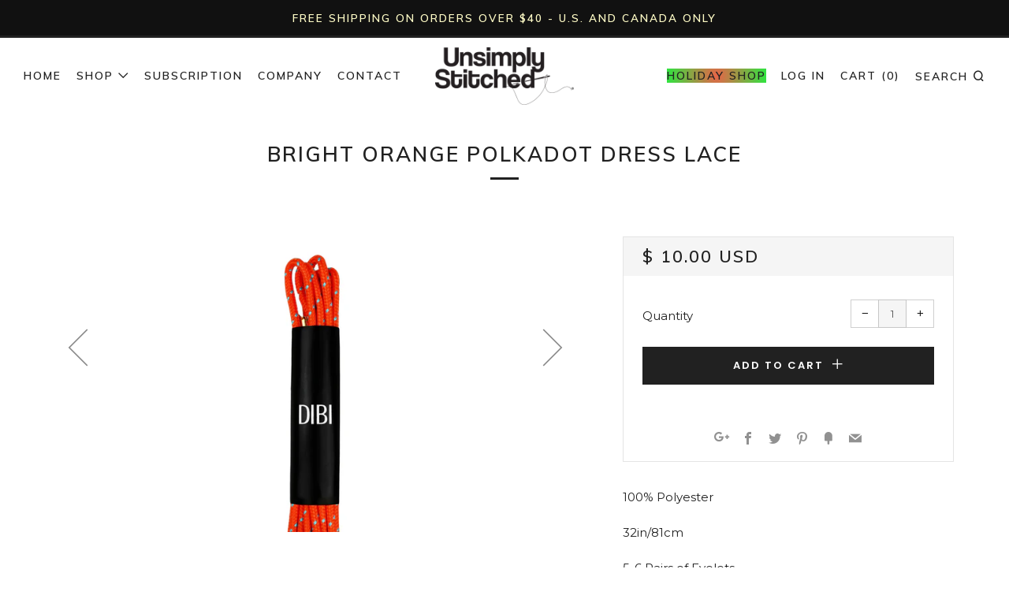

--- FILE ---
content_type: text/html; charset=utf-8
request_url: https://unsimplystitched.com/products/sld-17-28
body_size: 48681
content:
<!doctype html>
<!--[if IE 8]><html class="no-js lt-ie9" lang="en"> <![endif]-->
<!--[if IE 9 ]><html class="ie9 no-js"> <![endif]-->
<!--[if (gt IE 9)|!(IE)]><!--> <html class="no-js"> <!--<![endif]-->
<head>
<!-- starapps_core_start -->
<!-- This code is automatically managed by StarApps Studio -->
<!-- Please contact support@starapps.studio for any help -->
<!-- File location: snippets/starapps-core.liquid -->


    
<!-- starapps_core_end -->

  	<meta charset="utf-8">
  	<meta http-equiv="X-UA-Compatible" content="IE=edge,chrome=1">
  	<meta name="viewport" content="width=device-width, initial-scale=1.0, height=device-height, minimum-scale=1.0, user-scalable=0">
  	<meta name="theme-color" content="#212121">
  	<link rel="canonical" href="https://unsimplystitched.com/products/sld-17-28">

  	

  	<!-- Title and description ================================================== -->
  	<title>
  	Bright Orange Polkadot Dress Lace &ndash; Unsimply Stitched
  	</title>
  	
  		<meta name="description" content="100% Polyester 32in/81cm 5-6 Pairs of Eyelets Metal Aglets Imported">
  	

  	<!-- /snippets/social-meta-tags.liquid -->


  <meta property="og:type" content="product">
  <meta property="og:title" content="Bright Orange Polkadot Dress Lace">
  
    <meta property="og:image" content="http://unsimplystitched.com/cdn/shop/products/SLD-17-28-1-unsimply-stitched-shoe-lace-laces-DIBI_grande.jpg?v=1529627192">
    <meta property="og:image:secure_url" content="https://unsimplystitched.com/cdn/shop/products/SLD-17-28-1-unsimply-stitched-shoe-lace-laces-DIBI_grande.jpg?v=1529627192">
  
    <meta property="og:image" content="http://unsimplystitched.com/cdn/shop/products/SLD-17-28-4-unsimply-stitched-shoe-lace-laces-DIBI_grande.jpg?v=1529627192">
    <meta property="og:image:secure_url" content="https://unsimplystitched.com/cdn/shop/products/SLD-17-28-4-unsimply-stitched-shoe-lace-laces-DIBI_grande.jpg?v=1529627192">
  
    <meta property="og:image" content="http://unsimplystitched.com/cdn/shop/products/SLD-17-28-3-unsimply-stitched-shoe-lace-laces-DIBI_grande.jpg?v=1529627192">
    <meta property="og:image:secure_url" content="https://unsimplystitched.com/cdn/shop/products/SLD-17-28-3-unsimply-stitched-shoe-lace-laces-DIBI_grande.jpg?v=1529627192">
  
  <meta property="og:description" content="100% Polyester32in/81cm5-6 Pairs of EyeletsMetal AgletsImported">
  <meta property="og:price:amount" content="10.00">
  <meta property="og:price:currency" content="USD">

<meta property="og:url" content="https://unsimplystitched.com/products/sld-17-28">
<meta property="og:site_name" content="Unsimply Stitched">



  <meta name="twitter:site" content="@onlystitched">


  <meta name="twitter:card" content="summary">


  <meta name="twitter:title" content="Bright Orange Polkadot Dress Lace">
  <meta name="twitter:description" content="100% Polyester32in/81cm5-6 Pairs of EyeletsMetal AgletsImported">
  <meta name="twitter:image" content="https://unsimplystitched.com/cdn/shop/products/SLD-17-28-1-unsimply-stitched-shoe-lace-laces-DIBI_grande.jpg?v=1529627192">
  <meta name="twitter:image:width" content="600">
  <meta name="twitter:image:height" content="600">



  	<!-- Google fonts ========================================== -->
	

	  	<link href="//fonts.googleapis.com/css?family=Montserrat:400,700" rel="stylesheet" type="text/css" media="all" />
	
	

	  	<link href="//fonts.googleapis.com/css?family=Muli:600" rel="stylesheet" type="text/css" media="all" />
	
	

	  	<link href="//fonts.googleapis.com/css?family=Poppins:600" rel="stylesheet" type="text/css" media="all" />
	

  	<!-- CSS ================================================== -->
	<link href="//unsimplystitched.com/cdn/shop/t/30/assets/main.scss.css?v=66773738909472093521698859279" rel="stylesheet" type="text/css" media="all" />
 

  	<!-- JS ================================================== -->
  	<script src="//ajax.googleapis.com/ajax/libs/jquery/1.12.4/jquery.min.js" type="text/javascript"></script>
  	<script src="//unsimplystitched.com/cdn/shop/t/30/assets/plugins-top.js?v=101086442807273091391539634361" type="text/javascript"></script>

  	
  	<script type="text/javascript">
		theme = {};
		theme.t = {};
		theme.map = {};
		theme.cart_ajax = false;
	</script>

	<!-- Header hook for plugins ================================================== -->
  	
<script>window.performance && window.performance.mark && window.performance.mark('shopify.content_for_header.start');</script><meta name="google-site-verification" content="ucwpOq9UW3In7Ov9QWTQASPOoLLuCAT0iS8vit6-5Po">
<meta name="google-site-verification" content="9olMoptGABs_fvtmUcpsO-ZAi7KrzNeoDSoMCIa8t7U">
<meta id="shopify-digital-wallet" name="shopify-digital-wallet" content="/9129558/digital_wallets/dialog">
<meta name="shopify-checkout-api-token" content="6e015745edb83c3031cc8140283c1898">
<meta id="in-context-paypal-metadata" data-shop-id="9129558" data-venmo-supported="true" data-environment="production" data-locale="en_US" data-paypal-v4="true" data-currency="USD">
<link rel="alternate" type="application/json+oembed" href="https://unsimplystitched.com/products/sld-17-28.oembed">
<script async="async" src="/checkouts/internal/preloads.js?locale=en-US"></script>
<script id="apple-pay-shop-capabilities" type="application/json">{"shopId":9129558,"countryCode":"US","currencyCode":"USD","merchantCapabilities":["supports3DS"],"merchantId":"gid:\/\/shopify\/Shop\/9129558","merchantName":"Unsimply Stitched","requiredBillingContactFields":["postalAddress","email"],"requiredShippingContactFields":["postalAddress","email"],"shippingType":"shipping","supportedNetworks":["visa","masterCard","amex","discover"],"total":{"type":"pending","label":"Unsimply Stitched","amount":"1.00"},"shopifyPaymentsEnabled":false,"supportsSubscriptions":false}</script>
<script id="shopify-features" type="application/json">{"accessToken":"6e015745edb83c3031cc8140283c1898","betas":["rich-media-storefront-analytics"],"domain":"unsimplystitched.com","predictiveSearch":true,"shopId":9129558,"locale":"en"}</script>
<script>var Shopify = Shopify || {};
Shopify.shop = "unsimply-stitched.myshopify.com";
Shopify.locale = "en";
Shopify.currency = {"active":"USD","rate":"1.0"};
Shopify.country = "US";
Shopify.theme = {"name":"Venue Span Money Fix 10\/15\/18","id":33216790593,"schema_name":"Venue","schema_version":"3.4.0","theme_store_id":836,"role":"main"};
Shopify.theme.handle = "null";
Shopify.theme.style = {"id":null,"handle":null};
Shopify.cdnHost = "unsimplystitched.com/cdn";
Shopify.routes = Shopify.routes || {};
Shopify.routes.root = "/";</script>
<script type="module">!function(o){(o.Shopify=o.Shopify||{}).modules=!0}(window);</script>
<script>!function(o){function n(){var o=[];function n(){o.push(Array.prototype.slice.apply(arguments))}return n.q=o,n}var t=o.Shopify=o.Shopify||{};t.loadFeatures=n(),t.autoloadFeatures=n()}(window);</script>
<script id="shop-js-analytics" type="application/json">{"pageType":"product"}</script>
<script defer="defer" async type="module" src="//unsimplystitched.com/cdn/shopifycloud/shop-js/modules/v2/client.init-shop-cart-sync_BN7fPSNr.en.esm.js"></script>
<script defer="defer" async type="module" src="//unsimplystitched.com/cdn/shopifycloud/shop-js/modules/v2/chunk.common_Cbph3Kss.esm.js"></script>
<script defer="defer" async type="module" src="//unsimplystitched.com/cdn/shopifycloud/shop-js/modules/v2/chunk.modal_DKumMAJ1.esm.js"></script>
<script type="module">
  await import("//unsimplystitched.com/cdn/shopifycloud/shop-js/modules/v2/client.init-shop-cart-sync_BN7fPSNr.en.esm.js");
await import("//unsimplystitched.com/cdn/shopifycloud/shop-js/modules/v2/chunk.common_Cbph3Kss.esm.js");
await import("//unsimplystitched.com/cdn/shopifycloud/shop-js/modules/v2/chunk.modal_DKumMAJ1.esm.js");

  window.Shopify.SignInWithShop?.initShopCartSync?.({"fedCMEnabled":true,"windoidEnabled":true});

</script>
<script>(function() {
  var isLoaded = false;
  function asyncLoad() {
    if (isLoaded) return;
    isLoaded = true;
    var urls = ["\/\/www.powr.io\/powr.js?powr-token=unsimply-stitched.myshopify.com\u0026external-type=shopify\u0026shop=unsimply-stitched.myshopify.com","\/\/shopify.privy.com\/widget.js?shop=unsimply-stitched.myshopify.com","https:\/\/chimpstatic.com\/mcjs-connected\/js\/users\/38ad873ccbf4dec22b97a5216\/af011975551e54b9326902f6c.js?shop=unsimply-stitched.myshopify.com","https:\/\/chimpstatic.com\/mcjs-connected\/js\/users\/f65629d55abe328e52a51064f\/deed3aa1e606d333f6aaaf7fd.js?shop=unsimply-stitched.myshopify.com","https:\/\/chimpstatic.com\/mcjs-connected\/js\/users\/f65629d55abe328e52a51064f\/deed3aa1e606d333f6aaaf7fd.js?shop=unsimply-stitched.myshopify.com","https:\/\/chimpstatic.com\/mcjs-connected\/js\/users\/f65629d55abe328e52a51064f\/deed3aa1e606d333f6aaaf7fd.js?shop=unsimply-stitched.myshopify.com","https:\/\/scripttags.justuno.com\/shopify_justuno_9129558_32316.js?shop=unsimply-stitched.myshopify.com","https:\/\/chimpstatic.com\/mcjs-connected\/js\/users\/f65629d55abe328e52a51064f\/08139b4454edfbb4732e2e80f.js?shop=unsimply-stitched.myshopify.com","https:\/\/d2z0bn1jv8xwtk.cloudfront.net\/async\/preload\/b957af5ce66af5718dcd9263affe81ae.js?shop=unsimply-stitched.myshopify.com","https:\/\/cdn.judge.me\/checkout_comment.js?shop=unsimply-stitched.myshopify.com","https:\/\/cdn.uplinkly-static.com\/apps\/sticky-cart\/master\/sticky-cart-detect.js?shop=unsimply-stitched.myshopify.com","\/\/cool-image-magnifier.product-image-zoom.com\/js\/core\/main.min.js?timestamp=1652342681\u0026shop=unsimply-stitched.myshopify.com","https:\/\/cdn.nfcube.com\/instafeed-b402e8b48d6a695b9dffc027c57171d1.js?shop=unsimply-stitched.myshopify.com","https:\/\/size-guides.esc-apps-cdn.com\/1739186520-app.unsimply-stitched.myshopify.com.js?shop=unsimply-stitched.myshopify.com"];
    for (var i = 0; i < urls.length; i++) {
      var s = document.createElement('script');
      s.type = 'text/javascript';
      s.async = true;
      s.src = urls[i];
      var x = document.getElementsByTagName('script')[0];
      x.parentNode.insertBefore(s, x);
    }
  };
  if(window.attachEvent) {
    window.attachEvent('onload', asyncLoad);
  } else {
    window.addEventListener('load', asyncLoad, false);
  }
})();</script>
<script id="__st">var __st={"a":9129558,"offset":-39600,"reqid":"fc336150-0b89-47cb-8c51-0755c418ea6a-1769903660","pageurl":"unsimplystitched.com\/products\/sld-17-28","u":"ab24726dda33","p":"product","rtyp":"product","rid":85143683097};</script>
<script>window.ShopifyPaypalV4VisibilityTracking = true;</script>
<script id="captcha-bootstrap">!function(){'use strict';const t='contact',e='account',n='new_comment',o=[[t,t],['blogs',n],['comments',n],[t,'customer']],c=[[e,'customer_login'],[e,'guest_login'],[e,'recover_customer_password'],[e,'create_customer']],r=t=>t.map((([t,e])=>`form[action*='/${t}']:not([data-nocaptcha='true']) input[name='form_type'][value='${e}']`)).join(','),a=t=>()=>t?[...document.querySelectorAll(t)].map((t=>t.form)):[];function s(){const t=[...o],e=r(t);return a(e)}const i='password',u='form_key',d=['recaptcha-v3-token','g-recaptcha-response','h-captcha-response',i],f=()=>{try{return window.sessionStorage}catch{return}},m='__shopify_v',_=t=>t.elements[u];function p(t,e,n=!1){try{const o=window.sessionStorage,c=JSON.parse(o.getItem(e)),{data:r}=function(t){const{data:e,action:n}=t;return t[m]||n?{data:e,action:n}:{data:t,action:n}}(c);for(const[e,n]of Object.entries(r))t.elements[e]&&(t.elements[e].value=n);n&&o.removeItem(e)}catch(o){console.error('form repopulation failed',{error:o})}}const l='form_type',E='cptcha';function T(t){t.dataset[E]=!0}const w=window,h=w.document,L='Shopify',v='ce_forms',y='captcha';let A=!1;((t,e)=>{const n=(g='f06e6c50-85a8-45c8-87d0-21a2b65856fe',I='https://cdn.shopify.com/shopifycloud/storefront-forms-hcaptcha/ce_storefront_forms_captcha_hcaptcha.v1.5.2.iife.js',D={infoText:'Protected by hCaptcha',privacyText:'Privacy',termsText:'Terms'},(t,e,n)=>{const o=w[L][v],c=o.bindForm;if(c)return c(t,g,e,D).then(n);var r;o.q.push([[t,g,e,D],n]),r=I,A||(h.body.append(Object.assign(h.createElement('script'),{id:'captcha-provider',async:!0,src:r})),A=!0)});var g,I,D;w[L]=w[L]||{},w[L][v]=w[L][v]||{},w[L][v].q=[],w[L][y]=w[L][y]||{},w[L][y].protect=function(t,e){n(t,void 0,e),T(t)},Object.freeze(w[L][y]),function(t,e,n,w,h,L){const[v,y,A,g]=function(t,e,n){const i=e?o:[],u=t?c:[],d=[...i,...u],f=r(d),m=r(i),_=r(d.filter((([t,e])=>n.includes(e))));return[a(f),a(m),a(_),s()]}(w,h,L),I=t=>{const e=t.target;return e instanceof HTMLFormElement?e:e&&e.form},D=t=>v().includes(t);t.addEventListener('submit',(t=>{const e=I(t);if(!e)return;const n=D(e)&&!e.dataset.hcaptchaBound&&!e.dataset.recaptchaBound,o=_(e),c=g().includes(e)&&(!o||!o.value);(n||c)&&t.preventDefault(),c&&!n&&(function(t){try{if(!f())return;!function(t){const e=f();if(!e)return;const n=_(t);if(!n)return;const o=n.value;o&&e.removeItem(o)}(t);const e=Array.from(Array(32),(()=>Math.random().toString(36)[2])).join('');!function(t,e){_(t)||t.append(Object.assign(document.createElement('input'),{type:'hidden',name:u})),t.elements[u].value=e}(t,e),function(t,e){const n=f();if(!n)return;const o=[...t.querySelectorAll(`input[type='${i}']`)].map((({name:t})=>t)),c=[...d,...o],r={};for(const[a,s]of new FormData(t).entries())c.includes(a)||(r[a]=s);n.setItem(e,JSON.stringify({[m]:1,action:t.action,data:r}))}(t,e)}catch(e){console.error('failed to persist form',e)}}(e),e.submit())}));const S=(t,e)=>{t&&!t.dataset[E]&&(n(t,e.some((e=>e===t))),T(t))};for(const o of['focusin','change'])t.addEventListener(o,(t=>{const e=I(t);D(e)&&S(e,y())}));const B=e.get('form_key'),M=e.get(l),P=B&&M;t.addEventListener('DOMContentLoaded',(()=>{const t=y();if(P)for(const e of t)e.elements[l].value===M&&p(e,B);[...new Set([...A(),...v().filter((t=>'true'===t.dataset.shopifyCaptcha))])].forEach((e=>S(e,t)))}))}(h,new URLSearchParams(w.location.search),n,t,e,['guest_login'])})(!0,!0)}();</script>
<script integrity="sha256-4kQ18oKyAcykRKYeNunJcIwy7WH5gtpwJnB7kiuLZ1E=" data-source-attribution="shopify.loadfeatures" defer="defer" src="//unsimplystitched.com/cdn/shopifycloud/storefront/assets/storefront/load_feature-a0a9edcb.js" crossorigin="anonymous"></script>
<script data-source-attribution="shopify.dynamic_checkout.dynamic.init">var Shopify=Shopify||{};Shopify.PaymentButton=Shopify.PaymentButton||{isStorefrontPortableWallets:!0,init:function(){window.Shopify.PaymentButton.init=function(){};var t=document.createElement("script");t.src="https://unsimplystitched.com/cdn/shopifycloud/portable-wallets/latest/portable-wallets.en.js",t.type="module",document.head.appendChild(t)}};
</script>
<script data-source-attribution="shopify.dynamic_checkout.buyer_consent">
  function portableWalletsHideBuyerConsent(e){var t=document.getElementById("shopify-buyer-consent"),n=document.getElementById("shopify-subscription-policy-button");t&&n&&(t.classList.add("hidden"),t.setAttribute("aria-hidden","true"),n.removeEventListener("click",e))}function portableWalletsShowBuyerConsent(e){var t=document.getElementById("shopify-buyer-consent"),n=document.getElementById("shopify-subscription-policy-button");t&&n&&(t.classList.remove("hidden"),t.removeAttribute("aria-hidden"),n.addEventListener("click",e))}window.Shopify?.PaymentButton&&(window.Shopify.PaymentButton.hideBuyerConsent=portableWalletsHideBuyerConsent,window.Shopify.PaymentButton.showBuyerConsent=portableWalletsShowBuyerConsent);
</script>
<script data-source-attribution="shopify.dynamic_checkout.cart.bootstrap">document.addEventListener("DOMContentLoaded",(function(){function t(){return document.querySelector("shopify-accelerated-checkout-cart, shopify-accelerated-checkout")}if(t())Shopify.PaymentButton.init();else{new MutationObserver((function(e,n){t()&&(Shopify.PaymentButton.init(),n.disconnect())})).observe(document.body,{childList:!0,subtree:!0})}}));
</script>
<link id="shopify-accelerated-checkout-styles" rel="stylesheet" media="screen" href="https://unsimplystitched.com/cdn/shopifycloud/portable-wallets/latest/accelerated-checkout-backwards-compat.css" crossorigin="anonymous">
<style id="shopify-accelerated-checkout-cart">
        #shopify-buyer-consent {
  margin-top: 1em;
  display: inline-block;
  width: 100%;
}

#shopify-buyer-consent.hidden {
  display: none;
}

#shopify-subscription-policy-button {
  background: none;
  border: none;
  padding: 0;
  text-decoration: underline;
  font-size: inherit;
  cursor: pointer;
}

#shopify-subscription-policy-button::before {
  box-shadow: none;
}

      </style>

<script>window.performance && window.performance.mark && window.performance.mark('shopify.content_for_header.end');</script>

<script>window.BOLD = window.BOLD || {};
    window.BOLD.common = window.BOLD.common || {};
    window.BOLD.common.Shopify = window.BOLD.common.Shopify || {};
    window.BOLD.common.Shopify.shop = {
      domain: 'unsimplystitched.com',
      permanent_domain: 'unsimply-stitched.myshopify.com',
      url: 'https://unsimplystitched.com',
      secure_url: 'https://unsimplystitched.com',
      money_format: "$ {{amount}}",
      currency: "USD"
    };
    window.BOLD.common.Shopify.customer = {
      id: null,
      tags: null,
    };
    window.BOLD.common.Shopify.cart = {"note":null,"attributes":{},"original_total_price":0,"total_price":0,"total_discount":0,"total_weight":0.0,"item_count":0,"items":[],"requires_shipping":false,"currency":"USD","items_subtotal_price":0,"cart_level_discount_applications":[],"checkout_charge_amount":0};
    window.BOLD.common.template = 'product';window.BOLD.common.Shopify.formatMoney = function(money, format) {
        function n(t, e) {
            return "undefined" == typeof t ? e : t
        }
        function r(t, e, r, i) {
            if (e = n(e, 2),
                r = n(r, ","),
                i = n(i, "."),
            isNaN(t) || null == t)
                return 0;
            t = (t / 100).toFixed(e);
            var o = t.split(".")
                , a = o[0].replace(/(\d)(?=(\d\d\d)+(?!\d))/g, "$1" + r)
                , s = o[1] ? i + o[1] : "";
            return a + s
        }
        "string" == typeof money && (money = money.replace(".", ""));
        var i = ""
            , o = /\{\{\s*(\w+)\s*\}\}/
            , a = format || window.BOLD.common.Shopify.shop.money_format || window.Shopify.money_format || "$ {{ amount }}";
        switch (a.match(o)[1]) {
            case "amount":
                i = r(money, 2, ",", ".");
                break;
            case "amount_no_decimals":
                i = r(money, 0, ",", ".");
                break;
            case "amount_with_comma_separator":
                i = r(money, 2, ".", ",");
                break;
            case "amount_no_decimals_with_comma_separator":
                i = r(money, 0, ".", ",");
                break;
            case "amount_with_space_separator":
                i = r(money, 2, " ", ",");
                break;
            case "amount_no_decimals_with_space_separator":
                i = r(money, 0, " ", ",");
                break;
            case "amount_with_apostrophe_separator":
                i = r(money, 2, "'", ".");
                break;
        }
        return a.replace(o, i);
    };
    window.BOLD.common.Shopify.saveProduct = function (handle, product) {
      if (typeof handle === 'string' && typeof window.BOLD.common.Shopify.products[handle] === 'undefined') {
        if (typeof product === 'number') {
          window.BOLD.common.Shopify.handles[product] = handle;
          product = { id: product };
        }
        window.BOLD.common.Shopify.products[handle] = product;
      }
    };
    window.BOLD.common.Shopify.saveVariant = function (variant_id, variant) {
      if (typeof variant_id === 'number' && typeof window.BOLD.common.Shopify.variants[variant_id] === 'undefined') {
        window.BOLD.common.Shopify.variants[variant_id] = variant;
      }
    };window.BOLD.common.Shopify.products = window.BOLD.common.Shopify.products || {};
    window.BOLD.common.Shopify.variants = window.BOLD.common.Shopify.variants || {};
    window.BOLD.common.Shopify.handles = window.BOLD.common.Shopify.handles || {};window.BOLD.common.Shopify.handle = "sld-17-28"
window.BOLD.common.Shopify.saveProduct("sld-17-28", 85143683097);window.BOLD.common.Shopify.saveVariant(814752170009, { product_id: 85143683097, product_handle: "sld-17-28", price: 1000, group_id: '', csp_metafield: {}});window.BOLD.apps_installed = {"Product Options":2,"Recurring Orders":1} || {};window.BOLD.common.Shopify.metafields = window.BOLD.common.Shopify.metafields || {};window.BOLD.common.Shopify.metafields["bold_rp"] = {"recurring_type":2};window.BOLD.common.Shopify.metafields["bold_csp_defaults"] = {};window.BOLD.common.cacheParams = window.BOLD.common.cacheParams || {};
</script>

<script>
    window.BOLD.common.cacheParams.options = 1769371699;
</script>
<link href="//unsimplystitched.com/cdn/shop/t/30/assets/bold-options.css?v=34543074012269041081540238939" rel="stylesheet" type="text/css" media="all" />
<script defer src="https://options.shopapps.site/js/options.js"></script>
<script>
    window.BOLD.common.cacheParams.recurring_orders = 1667499337;
</script>
<script src="https://ro.boldapps.net/v2_ui/js/ro.js" type="text/javascript"></script><script>
          var currentScript = document.currentScript || document.scripts[document.scripts.length - 1];
          var boldVariantIds =[814752170009];
          var boldProductHandle ="sld-17-28";
          var BOLD = BOLD || {};
          BOLD.products = BOLD.products || {};
          BOLD.variant_lookup = BOLD.variant_lookup || {};
          if (window.BOLD && !BOLD.common) {
              BOLD.common = BOLD.common || {};
              BOLD.common.Shopify = BOLD.common.Shopify || {};
              window.BOLD.common.Shopify.products = window.BOLD.common.Shopify.products || {};
              window.BOLD.common.Shopify.variants = window.BOLD.common.Shopify.variants || {};
              window.BOLD.common.Shopify.handles = window.BOLD.common.Shopify.handles || {};
              window.BOLD.common.Shopify.saveProduct = function (handle, product) {
                  if (typeof handle === 'string' && typeof window.BOLD.common.Shopify.products[handle] === 'undefined') {
                      if (typeof product === 'number') {
                          window.BOLD.common.Shopify.handles[product] = handle;
                          product = { id: product };
                      }
                      window.BOLD.common.Shopify.products[handle] = product;
                  }
              };
              window.BOLD.common.Shopify.saveVariant = function (variant_id, variant) {
                  if (typeof variant_id === 'number' && typeof window.BOLD.common.Shopify.variants[variant_id] === 'undefined') {
                      window.BOLD.common.Shopify.variants[variant_id] = variant;
                  }
              };
          }

          for (var boldIndex = 0; boldIndex < boldVariantIds.length; boldIndex = boldIndex + 1) {
            BOLD.variant_lookup[boldVariantIds[boldIndex]] = boldProductHandle;
          }

          BOLD.products[boldProductHandle] ={
    "id":85143683097,
    "title":"Bright Orange Polkadot Dress Lace","handle":"sld-17-28",
    "description":"\u003cp\u003e100% Polyester\u003c\/p\u003e\r\u003cp\u003e32in\/81cm\u003c\/p\u003e\r\u003cp\u003e5-6 Pairs of Eyelets\u003c\/p\u003e\r\u003cp\u003eMetal Aglets\u003c\/p\u003e\r\u003cp\u003eImported\u003c\/p\u003e",
    "published_at":"2018-06-21T03:15:06",
    "created_at":"2017-10-02T13:10:43",
    "vendor":"Unsimply Stitched",
    "type":"Shoe Lace",
    "tags":["Animal","Beach","Beanie","black","bloomingdales","Blue","Bright Orange","Cash","Color Block","Color Shoe Lace","DIBI SHOE LACE","Dinero","Elegant","Elephant","Envy","Famous","Fancy","Fashion Focus","Foreign","Fower","funeral","Grace","Grape","Green","Gucci","Gym Shoes","Hook \u0026 Albert","Hot Pink","Italy","Jordans","Lanvin","Money","Neon","Nike","Nordstrom","One of a Kind","Orange","Oval","Passion","Pills","Polkadot","Puma","Reebok","Rich","Satin","Sexy","Shapes","Sharp","SHOE LACE","Shoes","Silk","Sizes","Sneakers","stock market","Style","Tan","Wealth","wedding","White","Yellow"],
    "price":1000,
    "price_min":1000,
    "price_max":1000,
    "price_varies":null,
    "compare_at_price":null,
    "compare_at_price_min":0,
    "compare_at_price_max":0,
    "compare_at_price_varies":null,
    "all_variant_ids":[814752170009],
    "variants":[{"id":814752170009,"title":"Default Title","option1":"Default Title","option2":null,"option3":null,"sku":"SLD-17-28","requires_shipping":true,"taxable":true,"featured_image":null,"available":true,"name":"Bright Orange Polkadot Dress Lace","public_title":null,"options":["Default Title"],"price":1000,"weight":0,"compare_at_price":null,"inventory_quantity":24,"inventory_management":"shopify","inventory_policy":"deny","barcode":null,"requires_selling_plan":false,"selling_plan_allocations":[]}],
    "available":null,"images":["\/\/unsimplystitched.com\/cdn\/shop\/products\/SLD-17-28-1-unsimply-stitched-shoe-lace-laces-DIBI.jpg?v=1529627192","\/\/unsimplystitched.com\/cdn\/shop\/products\/SLD-17-28-4-unsimply-stitched-shoe-lace-laces-DIBI.jpg?v=1529627192","\/\/unsimplystitched.com\/cdn\/shop\/products\/SLD-17-28-3-unsimply-stitched-shoe-lace-laces-DIBI.jpg?v=1529627192"],"featured_image":"\/\/unsimplystitched.com\/cdn\/shop\/products\/SLD-17-28-1-unsimply-stitched-shoe-lace-laces-DIBI.jpg?v=1529627192",
    "options":["Title"],
    "url":"\/products\/sld-17-28"};var boldCSPMetafields = {};
          var boldTempProduct ={"id":85143683097,"title":"Bright Orange Polkadot Dress Lace","handle":"sld-17-28","description":"\u003cp\u003e100% Polyester\u003c\/p\u003e\r\u003cp\u003e32in\/81cm\u003c\/p\u003e\r\u003cp\u003e5-6 Pairs of Eyelets\u003c\/p\u003e\r\u003cp\u003eMetal Aglets\u003c\/p\u003e\r\u003cp\u003eImported\u003c\/p\u003e","published_at":"2018-06-21T03:15:06-11:00","created_at":"2017-10-02T13:10:43-11:00","vendor":"Unsimply Stitched","type":"Shoe Lace","tags":["Animal","Beach","Beanie","black","bloomingdales","Blue","Bright Orange","Cash","Color Block","Color Shoe Lace","DIBI SHOE LACE","Dinero","Elegant","Elephant","Envy","Famous","Fancy","Fashion Focus","Foreign","Fower","funeral","Grace","Grape","Green","Gucci","Gym Shoes","Hook \u0026 Albert","Hot Pink","Italy","Jordans","Lanvin","Money","Neon","Nike","Nordstrom","One of a Kind","Orange","Oval","Passion","Pills","Polkadot","Puma","Reebok","Rich","Satin","Sexy","Shapes","Sharp","SHOE LACE","Shoes","Silk","Sizes","Sneakers","stock market","Style","Tan","Wealth","wedding","White","Yellow"],"price":1000,"price_min":1000,"price_max":1000,"available":true,"price_varies":false,"compare_at_price":null,"compare_at_price_min":0,"compare_at_price_max":0,"compare_at_price_varies":false,"variants":[{"id":814752170009,"title":"Default Title","option1":"Default Title","option2":null,"option3":null,"sku":"SLD-17-28","requires_shipping":true,"taxable":true,"featured_image":null,"available":true,"name":"Bright Orange Polkadot Dress Lace","public_title":null,"options":["Default Title"],"price":1000,"weight":0,"compare_at_price":null,"inventory_quantity":24,"inventory_management":"shopify","inventory_policy":"deny","barcode":null,"requires_selling_plan":false,"selling_plan_allocations":[]}],"images":["\/\/unsimplystitched.com\/cdn\/shop\/products\/SLD-17-28-1-unsimply-stitched-shoe-lace-laces-DIBI.jpg?v=1529627192","\/\/unsimplystitched.com\/cdn\/shop\/products\/SLD-17-28-4-unsimply-stitched-shoe-lace-laces-DIBI.jpg?v=1529627192","\/\/unsimplystitched.com\/cdn\/shop\/products\/SLD-17-28-3-unsimply-stitched-shoe-lace-laces-DIBI.jpg?v=1529627192"],"featured_image":"\/\/unsimplystitched.com\/cdn\/shop\/products\/SLD-17-28-1-unsimply-stitched-shoe-lace-laces-DIBI.jpg?v=1529627192","options":["Title"],"media":[{"alt":null,"id":461846151233,"position":1,"preview_image":{"aspect_ratio":0.667,"height":2048,"width":1366,"src":"\/\/unsimplystitched.com\/cdn\/shop\/products\/SLD-17-28-1-unsimply-stitched-shoe-lace-laces-DIBI.jpg?v=1529627192"},"aspect_ratio":0.667,"height":2048,"media_type":"image","src":"\/\/unsimplystitched.com\/cdn\/shop\/products\/SLD-17-28-1-unsimply-stitched-shoe-lace-laces-DIBI.jpg?v=1529627192","width":1366},{"alt":null,"id":461846184001,"position":2,"preview_image":{"aspect_ratio":1.972,"height":1722,"width":3395,"src":"\/\/unsimplystitched.com\/cdn\/shop\/products\/SLD-17-28-4-unsimply-stitched-shoe-lace-laces-DIBI.jpg?v=1529627192"},"aspect_ratio":1.972,"height":1722,"media_type":"image","src":"\/\/unsimplystitched.com\/cdn\/shop\/products\/SLD-17-28-4-unsimply-stitched-shoe-lace-laces-DIBI.jpg?v=1529627192","width":3395},{"alt":null,"id":461846216769,"position":3,"preview_image":{"aspect_ratio":1.972,"height":1722,"width":3395,"src":"\/\/unsimplystitched.com\/cdn\/shop\/products\/SLD-17-28-3-unsimply-stitched-shoe-lace-laces-DIBI.jpg?v=1529627192"},"aspect_ratio":1.972,"height":1722,"media_type":"image","src":"\/\/unsimplystitched.com\/cdn\/shop\/products\/SLD-17-28-3-unsimply-stitched-shoe-lace-laces-DIBI.jpg?v=1529627192","width":3395}],"requires_selling_plan":false,"selling_plan_groups":[],"content":"\u003cp\u003e100% Polyester\u003c\/p\u003e\r\u003cp\u003e32in\/81cm\u003c\/p\u003e\r\u003cp\u003e5-6 Pairs of Eyelets\u003c\/p\u003e\r\u003cp\u003eMetal Aglets\u003c\/p\u003e\r\u003cp\u003eImported\u003c\/p\u003e"};
          var bold_rp =[{}];
          if(boldTempProduct){
            window.BOLD.common.Shopify.saveProduct(boldTempProduct.handle, boldTempProduct.id);
            for (var boldIndex = 0; boldTempProduct && boldIndex < boldTempProduct.variants.length; boldIndex = boldIndex + 1){
              var rp_group_id = bold_rp[boldIndex].rp_group_id ? '' + bold_rp[boldIndex].rp_group_id : '';
              window.BOLD.common.Shopify.saveVariant(
                  boldTempProduct.variants[boldIndex].id,
                  {
                    product_id: boldTempProduct.id,
                    product_handle: boldTempProduct.handle,
                    price: boldTempProduct.variants[boldIndex].price,
                    group_id: rp_group_id,
                    csp_metafield: boldCSPMetafields[boldTempProduct.variants[boldIndex].id]
                  }
              );
            }
          }

          currentScript.parentNode.removeChild(currentScript);
        </script><script>
  BOLD.recurring_orders.app.ee.onOut('BOLD_RECURRING_ORDERS_widget_loaded', function(response){
     
  /**
   * Recurring Orders Multiple Currency Fix
   * Last Updated: August 7th, 2017
   * */
   
  //If the currency changes we needed to update the state of the widget so a mutation occurs
  $(document).on('change', '#currencies', function(){
   
    $('.bold-ro__prepaid-checkbox').trigger('click').trigger('click');
    $('.bold-ro__prepaid-discount-price, .bold-ro__prepaid-total').each(function(){
      $(this).attr('data-mutation', Math.random());
    });
     
  });
 
    var target = response.data.form.querySelector('.bold-ro__prepaid-discount-price');
    var target2 = response.data.form.querySelector('.bold-ro__prepaid-total');
 
    // create an observer instance
    var observer = new MutationObserver(function(mutations) {
 
      mutations.forEach(function(mutation) {

        if(mutation.addedNodes.length > 0 || mutation.type == 'attributes'){
              ; 
          if(mutation.target.innerHTML.indexOf('&') != -1 || mutation.type == 'attributes'){
 
            if($(mutation.target).text().indexOf('span') != -1)
              $(mutation.target).html($(mutation.target).text());
          }
        }
 
      });   
    });
 
    // configuration of the observer:
    var config = {
      attributes: true,
      childList: true,
      subtree: true,
      characterData: true
    };
 
    // pass in the target node, as well as the observer options
    if(typeof target != 'undefined' && target)
      observer.observe(target, config);
       
    if(typeof target2 != 'undefined' && target2)
      observer.observe(target2, config);
     
  });
 
   
</script>
<script>

  var BOLD = BOLD || {};
  BOLD.recurring_orders = BOLD.recurring_orders || {};
  if(typeof BOLD.recurring_orders.setSettings !== 'undefined') {
      BOLD.recurring_orders.setSettings({
        loadingEnabled: true
      },true);
   } else {
     BOLD.recurring_orders.settings = {
       loadingEnabled: true
     };
   }

  BOLD.recurring_orders.modes = {
    current_mode:2,
    recurring_cart:0,
    single_product:1,
    mixed_cart:2
  };

  BOLD.customer = BOLD.customer || {};
  BOLD.customer.id = null || '';
  BOLD.customer.email = null || '';
  BOLD.customer.address1 = null || '';
  BOLD.customer.address2 = null || '';
  BOLD.customer.city = null || '';
  BOLD.customer.company = null || '';
  BOLD.customer.country = null || '';
  BOLD.customer.first_name = null || '';
  BOLD.customer.last_name = null || '';
  BOLD.customer.phone = null || '';
  BOLD.customer.province = null || '';
  BOLD.customer.zip = null || '';
  BOLD.customer.tags = null || '';


  
  
  window.mixed_cart = null;
</script>

<!-- Start of Judge.me Core -->
<link rel="dns-prefetch" href="https://cdn.judge.me/">
<script data-cfasync='false' class='jdgm-settings-script'>window.jdgmSettings={"pagination":5,"disable_web_reviews":false,"badge_no_review_text":"No reviews","badge_n_reviews_text":"{{ n }} review/reviews","hide_badge_preview_if_no_reviews":false,"badge_hide_text":false,"enforce_center_preview_badge":false,"widget_title":"Customer Reviews","widget_open_form_text":"Write a review","widget_close_form_text":"Cancel review","widget_refresh_page_text":"Refresh page","widget_summary_text":"Based on {{ number_of_reviews }} review/reviews","widget_no_review_text":"Tell us why you enjoy this product!","widget_name_field_text":"Display name","widget_verified_name_field_text":"Verified Name (public)","widget_name_placeholder_text":"Display name","widget_required_field_error_text":"This field is required.","widget_email_field_text":"Email address","widget_verified_email_field_text":"Verified Email (private, can not be edited)","widget_email_placeholder_text":"Your email address","widget_email_field_error_text":"Please enter a valid email address.","widget_rating_field_text":"Rating","widget_review_title_field_text":"Review Title","widget_review_title_placeholder_text":"Give your review a title","widget_review_body_field_text":"Review content","widget_review_body_placeholder_text":"Start writing here...","widget_pictures_field_text":"Picture/Video (optional)","widget_submit_review_text":"Submit Review","widget_submit_verified_review_text":"Submit Verified Review","widget_submit_success_msg_with_auto_publish":"Thank you! Please refresh the page in a few moments to see your review. You can remove or edit your review by logging into \u003ca href='https://judge.me/login' target='_blank' rel='nofollow noopener'\u003eJudge.me\u003c/a\u003e","widget_submit_success_msg_no_auto_publish":"Thank you! Your review will be published as soon as it is approved by the shop admin. You can remove or edit your review by logging into \u003ca href='https://judge.me/login' target='_blank' rel='nofollow noopener'\u003eJudge.me\u003c/a\u003e","widget_show_default_reviews_out_of_total_text":"Showing {{ n_reviews_shown }} out of {{ n_reviews }} reviews.","widget_show_all_link_text":"Show all","widget_show_less_link_text":"Show less","widget_author_said_text":"{{ reviewer_name }} said:","widget_days_text":"{{ n }} days ago","widget_weeks_text":"{{ n }} week/weeks ago","widget_months_text":"{{ n }} month/months ago","widget_years_text":"{{ n }} year/years ago","widget_yesterday_text":"Yesterday","widget_today_text":"Today","widget_replied_text":"\u003e\u003e {{ shop_name }} replied:","widget_read_more_text":"Read more","widget_reviewer_name_as_initial":"","widget_rating_filter_color":"","widget_rating_filter_see_all_text":"See all reviews","widget_sorting_most_recent_text":"Most Recent","widget_sorting_highest_rating_text":"Highest Rating","widget_sorting_lowest_rating_text":"Lowest Rating","widget_sorting_with_pictures_text":"Only Pictures","widget_sorting_most_helpful_text":"Most Helpful","widget_open_question_form_text":"Ask a question","widget_reviews_subtab_text":"Reviews","widget_questions_subtab_text":"Questions","widget_question_label_text":"Question","widget_answer_label_text":"Answer","widget_question_placeholder_text":"Write your question here","widget_submit_question_text":"Submit Question","widget_question_submit_success_text":"Thank you for your question! We will notify you once it gets answered.","verified_badge_text":"Verified","verified_badge_bg_color":"","verified_badge_text_color":"","verified_badge_placement":"left-of-reviewer-name","widget_review_max_height":2,"widget_hide_border":false,"widget_social_share":true,"widget_thumb":false,"widget_review_location_show":false,"widget_location_format":"country_iso_code","all_reviews_include_out_of_store_products":true,"all_reviews_out_of_store_text":"(out of store)","all_reviews_pagination":100,"all_reviews_product_name_prefix_text":"about","enable_review_pictures":false,"enable_question_anwser":false,"widget_theme":"","review_date_format":"mm/dd/yyyy","default_sort_method":"highest-rating","widget_product_reviews_subtab_text":"Product Reviews","widget_shop_reviews_subtab_text":"Shop Reviews","widget_other_products_reviews_text":"Reviews for other products","widget_store_reviews_subtab_text":"Store reviews","widget_no_store_reviews_text":"This store hasn't received any reviews yet","widget_web_restriction_product_reviews_text":"This product hasn't received any reviews yet","widget_no_items_text":"No items found","widget_show_more_text":"Show more","widget_write_a_store_review_text":"Write a Store Review","widget_other_languages_heading":"Reviews in Other Languages","widget_translate_review_text":"Translate review to {{ language }}","widget_translating_review_text":"Translating...","widget_show_original_translation_text":"Show original ({{ language }})","widget_translate_review_failed_text":"Review couldn't be translated.","widget_translate_review_retry_text":"Retry","widget_translate_review_try_again_later_text":"Try again later","show_product_url_for_grouped_product":false,"widget_sorting_pictures_first_text":"Pictures First","show_pictures_on_all_rev_page_mobile":false,"show_pictures_on_all_rev_page_desktop":false,"floating_tab_hide_mobile_install_preference":false,"floating_tab_button_name":"★ Reviews","floating_tab_title":"Let customers speak for us","floating_tab_button_color":"","floating_tab_button_background_color":"","floating_tab_url":"","floating_tab_url_enabled":false,"floating_tab_tab_style":"text","all_reviews_text_badge_text":"Customers rate us {{ shop.metafields.judgeme.all_reviews_rating | round: 1 }}/5 based on {{ shop.metafields.judgeme.all_reviews_count }} reviews.","all_reviews_text_badge_text_branded_style":"{{ shop.metafields.judgeme.all_reviews_rating | round: 1 }} out of 5 stars based on {{ shop.metafields.judgeme.all_reviews_count }} reviews","is_all_reviews_text_badge_a_link":false,"show_stars_for_all_reviews_text_badge":false,"all_reviews_text_badge_url":"","all_reviews_text_style":"text","all_reviews_text_color_style":"judgeme_brand_color","all_reviews_text_color":"#108474","all_reviews_text_show_jm_brand":true,"featured_carousel_show_header":true,"featured_carousel_title":"Let customers speak for us","testimonials_carousel_title":"Customers are saying","videos_carousel_title":"Real customer stories","cards_carousel_title":"Customers are saying","featured_carousel_count_text":"from {{ n }} reviews","featured_carousel_add_link_to_all_reviews_page":false,"featured_carousel_url":"","featured_carousel_show_images":false,"featured_carousel_autoslide_interval":5,"featured_carousel_arrows_on_the_sides":true,"featured_carousel_height":250,"featured_carousel_width":80,"featured_carousel_image_size":0,"featured_carousel_image_height":250,"featured_carousel_arrow_color":"#eeeeee","verified_count_badge_style":"vintage","verified_count_badge_orientation":"horizontal","verified_count_badge_color_style":"judgeme_brand_color","verified_count_badge_color":"#108474","is_verified_count_badge_a_link":false,"verified_count_badge_url":"","verified_count_badge_show_jm_brand":true,"widget_rating_preset_default":5,"widget_first_sub_tab":"product-reviews","widget_show_histogram":false,"widget_histogram_use_custom_color":false,"widget_pagination_use_custom_color":false,"widget_star_use_custom_color":false,"widget_verified_badge_use_custom_color":false,"widget_write_review_use_custom_color":false,"picture_reminder_submit_button":"Upload Pictures","enable_review_videos":false,"mute_video_by_default":false,"widget_sorting_videos_first_text":"Videos First","widget_review_pending_text":"Pending","featured_carousel_items_for_large_screen":5,"social_share_options_order":"Facebook,Twitter,Pinterest","remove_microdata_snippet":false,"disable_json_ld":false,"enable_json_ld_products":false,"preview_badge_show_question_text":false,"preview_badge_no_question_text":"No questions","preview_badge_n_question_text":"{{ number_of_questions }} question/questions","qa_badge_show_icon":false,"qa_badge_position":"same-row","remove_judgeme_branding":false,"widget_add_search_bar":false,"widget_search_bar_placeholder":"Search","widget_sorting_verified_only_text":"Verified only","featured_carousel_theme":"default","featured_carousel_show_rating":true,"featured_carousel_show_title":true,"featured_carousel_show_body":true,"featured_carousel_show_date":false,"featured_carousel_show_reviewer":true,"featured_carousel_show_product":false,"featured_carousel_header_background_color":"#108474","featured_carousel_header_text_color":"#ffffff","featured_carousel_name_product_separator":"reviewed","featured_carousel_full_star_background":"#108474","featured_carousel_empty_star_background":"#dadada","featured_carousel_vertical_theme_background":"#f9fafb","featured_carousel_verified_badge_enable":false,"featured_carousel_verified_badge_color":"#108474","featured_carousel_border_style":"round","featured_carousel_review_line_length_limit":3,"featured_carousel_more_reviews_button_text":"Read more reviews","featured_carousel_view_product_button_text":"View product","all_reviews_page_load_reviews_on":"scroll","all_reviews_page_load_more_text":"Load More Reviews","disable_fb_tab_reviews":false,"enable_ajax_cdn_cache":false,"widget_public_name_text":"displayed publicly like","default_reviewer_name":"John Smith","default_reviewer_name_has_non_latin":true,"widget_reviewer_anonymous":"Anonymous","medals_widget_title":"Judge.me Review Medals","medals_widget_background_color":"#f9fafb","medals_widget_position":"footer_all_pages","medals_widget_border_color":"#f9fafb","medals_widget_verified_text_position":"left","medals_widget_use_monochromatic_version":false,"medals_widget_elements_color":"#108474","show_reviewer_avatar":true,"widget_invalid_yt_video_url_error_text":"Not a YouTube video URL","widget_max_length_field_error_text":"Please enter no more than {0} characters.","widget_show_country_flag":false,"widget_show_collected_via_shop_app":true,"widget_verified_by_shop_badge_style":"light","widget_verified_by_shop_text":"Verified by Shop","widget_show_photo_gallery":false,"widget_load_with_code_splitting":true,"widget_ugc_install_preference":false,"widget_ugc_title":"Made by us, Shared by you","widget_ugc_subtitle":"Tag us to see your picture featured in our page","widget_ugc_arrows_color":"#ffffff","widget_ugc_primary_button_text":"Buy Now","widget_ugc_primary_button_background_color":"#108474","widget_ugc_primary_button_text_color":"#ffffff","widget_ugc_primary_button_border_width":"0","widget_ugc_primary_button_border_style":"none","widget_ugc_primary_button_border_color":"#108474","widget_ugc_primary_button_border_radius":"25","widget_ugc_secondary_button_text":"Load More","widget_ugc_secondary_button_background_color":"#ffffff","widget_ugc_secondary_button_text_color":"#108474","widget_ugc_secondary_button_border_width":"2","widget_ugc_secondary_button_border_style":"solid","widget_ugc_secondary_button_border_color":"#108474","widget_ugc_secondary_button_border_radius":"25","widget_ugc_reviews_button_text":"View Reviews","widget_ugc_reviews_button_background_color":"#ffffff","widget_ugc_reviews_button_text_color":"#108474","widget_ugc_reviews_button_border_width":"2","widget_ugc_reviews_button_border_style":"solid","widget_ugc_reviews_button_border_color":"#108474","widget_ugc_reviews_button_border_radius":"25","widget_ugc_reviews_button_link_to":"judgeme-reviews-page","widget_ugc_show_post_date":true,"widget_ugc_max_width":"800","widget_rating_metafield_value_type":true,"widget_primary_color":"#108474","widget_enable_secondary_color":false,"widget_secondary_color":"#edf5f5","widget_summary_average_rating_text":"{{ average_rating }} out of 5","widget_media_grid_title":"Customer photos \u0026 videos","widget_media_grid_see_more_text":"See more","widget_round_style":false,"widget_show_product_medals":true,"widget_verified_by_judgeme_text":"Verified by Judge.me","widget_show_store_medals":true,"widget_verified_by_judgeme_text_in_store_medals":"Verified by Judge.me","widget_media_field_exceed_quantity_message":"Sorry, we can only accept {{ max_media }} for one review.","widget_media_field_exceed_limit_message":"{{ file_name }} is too large, please select a {{ media_type }} less than {{ size_limit }}MB.","widget_review_submitted_text":"Review Submitted!","widget_question_submitted_text":"Question Submitted!","widget_close_form_text_question":"Cancel","widget_write_your_answer_here_text":"Write your answer here","widget_enabled_branded_link":true,"widget_show_collected_by_judgeme":false,"widget_reviewer_name_color":"","widget_write_review_text_color":"","widget_write_review_bg_color":"","widget_collected_by_judgeme_text":"collected by Judge.me","widget_pagination_type":"standard","widget_load_more_text":"Load More","widget_load_more_color":"#108474","widget_full_review_text":"Full Review","widget_read_more_reviews_text":"Read More Reviews","widget_read_questions_text":"Read Questions","widget_questions_and_answers_text":"Questions \u0026 Answers","widget_verified_by_text":"Verified by","widget_verified_text":"Verified","widget_number_of_reviews_text":"{{ number_of_reviews }} reviews","widget_back_button_text":"Back","widget_next_button_text":"Next","widget_custom_forms_filter_button":"Filters","custom_forms_style":"vertical","widget_show_review_information":false,"how_reviews_are_collected":"How reviews are collected?","widget_show_review_keywords":false,"widget_gdpr_statement":"How we use your data: We'll only contact you about the review you left, and only if necessary. By submitting your review, you agree to Judge.me's \u003ca href='https://judge.me/terms' target='_blank' rel='nofollow noopener'\u003eterms\u003c/a\u003e, \u003ca href='https://judge.me/privacy' target='_blank' rel='nofollow noopener'\u003eprivacy\u003c/a\u003e and \u003ca href='https://judge.me/content-policy' target='_blank' rel='nofollow noopener'\u003econtent\u003c/a\u003e policies.","widget_multilingual_sorting_enabled":false,"widget_translate_review_content_enabled":false,"widget_translate_review_content_method":"manual","popup_widget_review_selection":"automatically_with_pictures","popup_widget_round_border_style":true,"popup_widget_show_title":true,"popup_widget_show_body":true,"popup_widget_show_reviewer":false,"popup_widget_show_product":true,"popup_widget_show_pictures":true,"popup_widget_use_review_picture":true,"popup_widget_show_on_home_page":true,"popup_widget_show_on_product_page":true,"popup_widget_show_on_collection_page":true,"popup_widget_show_on_cart_page":true,"popup_widget_position":"bottom_left","popup_widget_first_review_delay":5,"popup_widget_duration":5,"popup_widget_interval":5,"popup_widget_review_count":5,"popup_widget_hide_on_mobile":true,"review_snippet_widget_round_border_style":true,"review_snippet_widget_card_color":"#FFFFFF","review_snippet_widget_slider_arrows_background_color":"#FFFFFF","review_snippet_widget_slider_arrows_color":"#000000","review_snippet_widget_star_color":"#108474","show_product_variant":false,"all_reviews_product_variant_label_text":"Variant: ","widget_show_verified_branding":false,"widget_ai_summary_title":"Customers say","widget_ai_summary_disclaimer":"AI-powered review summary based on recent customer reviews","widget_show_ai_summary":false,"widget_show_ai_summary_bg":false,"widget_show_review_title_input":true,"redirect_reviewers_invited_via_email":"review_widget","request_store_review_after_product_review":false,"request_review_other_products_in_order":false,"review_form_color_scheme":"default","review_form_corner_style":"square","review_form_star_color":{},"review_form_text_color":"#333333","review_form_background_color":"#ffffff","review_form_field_background_color":"#fafafa","review_form_button_color":{},"review_form_button_text_color":"#ffffff","review_form_modal_overlay_color":"#000000","review_content_screen_title_text":"How would you rate this product?","review_content_introduction_text":"We would love it if you would share a bit about your experience.","store_review_form_title_text":"How would you rate this store?","store_review_form_introduction_text":"We would love it if you would share a bit about your experience.","show_review_guidance_text":true,"one_star_review_guidance_text":"Poor","five_star_review_guidance_text":"Great","customer_information_screen_title_text":"About you","customer_information_introduction_text":"Please tell us more about you.","custom_questions_screen_title_text":"Your experience in more detail","custom_questions_introduction_text":"Here are a few questions to help us understand more about your experience.","review_submitted_screen_title_text":"Thanks for your review!","review_submitted_screen_thank_you_text":"We are processing it and it will appear on the store soon.","review_submitted_screen_email_verification_text":"Please confirm your email by clicking the link we just sent you. This helps us keep reviews authentic.","review_submitted_request_store_review_text":"Would you like to share your experience of shopping with us?","review_submitted_review_other_products_text":"Would you like to review these products?","store_review_screen_title_text":"Would you like to share your experience of shopping with us?","store_review_introduction_text":"We value your feedback and use it to improve. Please share any thoughts or suggestions you have.","reviewer_media_screen_title_picture_text":"Share a picture","reviewer_media_introduction_picture_text":"Upload a photo to support your review.","reviewer_media_screen_title_video_text":"Share a video","reviewer_media_introduction_video_text":"Upload a video to support your review.","reviewer_media_screen_title_picture_or_video_text":"Share a picture or video","reviewer_media_introduction_picture_or_video_text":"Upload a photo or video to support your review.","reviewer_media_youtube_url_text":"Paste your Youtube URL here","advanced_settings_next_step_button_text":"Next","advanced_settings_close_review_button_text":"Close","modal_write_review_flow":false,"write_review_flow_required_text":"Required","write_review_flow_privacy_message_text":"We respect your privacy.","write_review_flow_anonymous_text":"Post review as anonymous","write_review_flow_visibility_text":"This won't be visible to other customers.","write_review_flow_multiple_selection_help_text":"Select as many as you like","write_review_flow_single_selection_help_text":"Select one option","write_review_flow_required_field_error_text":"This field is required","write_review_flow_invalid_email_error_text":"Please enter a valid email address","write_review_flow_max_length_error_text":"Max. {{ max_length }} characters.","write_review_flow_media_upload_text":"\u003cb\u003eClick to upload\u003c/b\u003e or drag and drop","write_review_flow_gdpr_statement":"We'll only contact you about your review if necessary. By submitting your review, you agree to our \u003ca href='https://judge.me/terms' target='_blank' rel='nofollow noopener'\u003eterms and conditions\u003c/a\u003e and \u003ca href='https://judge.me/privacy' target='_blank' rel='nofollow noopener'\u003eprivacy policy\u003c/a\u003e.","rating_only_reviews_enabled":false,"show_negative_reviews_help_screen":false,"new_review_flow_help_screen_rating_threshold":3,"negative_review_resolution_screen_title_text":"Tell us more","negative_review_resolution_text":"Your experience matters to us. If there were issues with your purchase, we're here to help. Feel free to reach out to us, we'd love the opportunity to make things right.","negative_review_resolution_button_text":"Contact us","negative_review_resolution_proceed_with_review_text":"Leave a review","negative_review_resolution_subject":"Issue with purchase from {{ shop_name }}.{{ order_name }}","preview_badge_collection_page_install_status":false,"widget_review_custom_css":"","preview_badge_custom_css":"","preview_badge_stars_count":"5-stars","featured_carousel_custom_css":"","floating_tab_custom_css":"","all_reviews_widget_custom_css":"","medals_widget_custom_css":"","verified_badge_custom_css":"","all_reviews_text_custom_css":"","transparency_badges_collected_via_store_invite":false,"transparency_badges_from_another_provider":false,"transparency_badges_collected_from_store_visitor":false,"transparency_badges_collected_by_verified_review_provider":false,"transparency_badges_earned_reward":false,"transparency_badges_collected_via_store_invite_text":"Review collected via store invitation","transparency_badges_from_another_provider_text":"Review collected from another provider","transparency_badges_collected_from_store_visitor_text":"Review collected from a store visitor","transparency_badges_written_in_google_text":"Review written in Google","transparency_badges_written_in_etsy_text":"Review written in Etsy","transparency_badges_written_in_shop_app_text":"Review written in Shop App","transparency_badges_earned_reward_text":"Review earned a reward for future purchase","product_review_widget_per_page":10,"widget_store_review_label_text":"Review about the store","checkout_comment_extension_title_on_product_page":"Customer Comments","checkout_comment_extension_num_latest_comment_show":10,"checkout_comment_extension_format":"name_only","checkout_comment_customer_name":"last_initial","checkout_comment_comment_notification":true,"preview_badge_collection_page_install_preference":true,"preview_badge_home_page_install_preference":false,"preview_badge_product_page_install_preference":true,"review_widget_install_preference":"above-related","review_carousel_install_preference":true,"floating_reviews_tab_install_preference":"none","verified_reviews_count_badge_install_preference":false,"all_reviews_text_install_preference":false,"review_widget_best_location":false,"judgeme_medals_install_preference":false,"review_widget_revamp_enabled":false,"review_widget_qna_enabled":false,"review_widget_header_theme":"minimal","review_widget_widget_title_enabled":true,"review_widget_header_text_size":"medium","review_widget_header_text_weight":"regular","review_widget_average_rating_style":"compact","review_widget_bar_chart_enabled":true,"review_widget_bar_chart_type":"numbers","review_widget_bar_chart_style":"standard","review_widget_expanded_media_gallery_enabled":false,"review_widget_reviews_section_theme":"standard","review_widget_image_style":"thumbnails","review_widget_review_image_ratio":"square","review_widget_stars_size":"medium","review_widget_verified_badge":"standard_text","review_widget_review_title_text_size":"medium","review_widget_review_text_size":"medium","review_widget_review_text_length":"medium","review_widget_number_of_columns_desktop":3,"review_widget_carousel_transition_speed":5,"review_widget_custom_questions_answers_display":"always","review_widget_button_text_color":"#FFFFFF","review_widget_text_color":"#000000","review_widget_lighter_text_color":"#7B7B7B","review_widget_corner_styling":"soft","review_widget_review_word_singular":"review","review_widget_review_word_plural":"reviews","review_widget_voting_label":"Helpful?","review_widget_shop_reply_label":"Reply from {{ shop_name }}:","review_widget_filters_title":"Filters","qna_widget_question_word_singular":"Question","qna_widget_question_word_plural":"Questions","qna_widget_answer_reply_label":"Answer from {{ answerer_name }}:","qna_content_screen_title_text":"Ask a question about this product","qna_widget_question_required_field_error_text":"Please enter your question.","qna_widget_flow_gdpr_statement":"We'll only contact you about your question if necessary. By submitting your question, you agree to our \u003ca href='https://judge.me/terms' target='_blank' rel='nofollow noopener'\u003eterms and conditions\u003c/a\u003e and \u003ca href='https://judge.me/privacy' target='_blank' rel='nofollow noopener'\u003eprivacy policy\u003c/a\u003e.","qna_widget_question_submitted_text":"Thanks for your question!","qna_widget_close_form_text_question":"Close","qna_widget_question_submit_success_text":"We’ll notify you by email when your question is answered.","all_reviews_widget_v2025_enabled":false,"all_reviews_widget_v2025_header_theme":"default","all_reviews_widget_v2025_widget_title_enabled":true,"all_reviews_widget_v2025_header_text_size":"medium","all_reviews_widget_v2025_header_text_weight":"regular","all_reviews_widget_v2025_average_rating_style":"compact","all_reviews_widget_v2025_bar_chart_enabled":true,"all_reviews_widget_v2025_bar_chart_type":"numbers","all_reviews_widget_v2025_bar_chart_style":"standard","all_reviews_widget_v2025_expanded_media_gallery_enabled":false,"all_reviews_widget_v2025_show_store_medals":true,"all_reviews_widget_v2025_show_photo_gallery":true,"all_reviews_widget_v2025_show_review_keywords":false,"all_reviews_widget_v2025_show_ai_summary":false,"all_reviews_widget_v2025_show_ai_summary_bg":false,"all_reviews_widget_v2025_add_search_bar":false,"all_reviews_widget_v2025_default_sort_method":"most-recent","all_reviews_widget_v2025_reviews_per_page":10,"all_reviews_widget_v2025_reviews_section_theme":"default","all_reviews_widget_v2025_image_style":"thumbnails","all_reviews_widget_v2025_review_image_ratio":"square","all_reviews_widget_v2025_stars_size":"medium","all_reviews_widget_v2025_verified_badge":"bold_badge","all_reviews_widget_v2025_review_title_text_size":"medium","all_reviews_widget_v2025_review_text_size":"medium","all_reviews_widget_v2025_review_text_length":"medium","all_reviews_widget_v2025_number_of_columns_desktop":3,"all_reviews_widget_v2025_carousel_transition_speed":5,"all_reviews_widget_v2025_custom_questions_answers_display":"always","all_reviews_widget_v2025_show_product_variant":false,"all_reviews_widget_v2025_show_reviewer_avatar":true,"all_reviews_widget_v2025_reviewer_name_as_initial":"","all_reviews_widget_v2025_review_location_show":false,"all_reviews_widget_v2025_location_format":"","all_reviews_widget_v2025_show_country_flag":false,"all_reviews_widget_v2025_verified_by_shop_badge_style":"light","all_reviews_widget_v2025_social_share":false,"all_reviews_widget_v2025_social_share_options_order":"Facebook,Twitter,LinkedIn,Pinterest","all_reviews_widget_v2025_pagination_type":"standard","all_reviews_widget_v2025_button_text_color":"#FFFFFF","all_reviews_widget_v2025_text_color":"#000000","all_reviews_widget_v2025_lighter_text_color":"#7B7B7B","all_reviews_widget_v2025_corner_styling":"soft","all_reviews_widget_v2025_title":"Customer reviews","all_reviews_widget_v2025_ai_summary_title":"Customers say about this store","all_reviews_widget_v2025_no_review_text":"Be the first to write a review","platform":"shopify","branding_url":"https://app.judge.me/reviews/stores/unsimplystitched.com","branding_text":"Powered by Judge.me","locale":"en","reply_name":"Unsimply Stitched","widget_version":"2.1","footer":true,"autopublish":true,"review_dates":false,"enable_custom_form":false,"shop_use_review_site":true,"shop_locale":"en","enable_multi_locales_translations":false,"show_review_title_input":true,"review_verification_email_status":"always","can_be_branded":true,"reply_name_text":"Unsimply Stitched"};</script> <style class='jdgm-settings-style'>.jdgm-xx{left:0}.jdgm-rev .jdgm-rev__timestamp,.jdgm-quest .jdgm-rev__timestamp,.jdgm-carousel-item__timestamp{display:none !important}.jdgm-author-all-initials{display:none !important}.jdgm-author-last-initial{display:none !important}.jdgm-rev-widg__title{visibility:hidden}.jdgm-rev-widg__summary-text{visibility:hidden}.jdgm-prev-badge__text{visibility:hidden}.jdgm-rev__replier:before{content:'Unsimply Stitched'}.jdgm-rev__prod-link-prefix:before{content:'about'}.jdgm-rev__variant-label:before{content:'Variant: '}.jdgm-rev__out-of-store-text:before{content:'(out of store)'}@media only screen and (min-width: 768px){.jdgm-rev__pics .jdgm-rev_all-rev-page-picture-separator,.jdgm-rev__pics .jdgm-rev__product-picture{display:none}}@media only screen and (max-width: 768px){.jdgm-rev__pics .jdgm-rev_all-rev-page-picture-separator,.jdgm-rev__pics .jdgm-rev__product-picture{display:none}}.jdgm-preview-badge[data-template="index"]{display:none !important}.jdgm-verified-count-badget[data-from-snippet="true"]{display:none !important}.jdgm-all-reviews-text[data-from-snippet="true"]{display:none !important}.jdgm-medals-section[data-from-snippet="true"]{display:none !important}.jdgm-ugc-media-wrapper[data-from-snippet="true"]{display:none !important}.jdgm-histogram{display:none !important}.jdgm-widget .jdgm-sort-dropdown-wrapper{margin-top:12px}.jdgm-rev__transparency-badge[data-badge-type="review_collected_via_store_invitation"]{display:none !important}.jdgm-rev__transparency-badge[data-badge-type="review_collected_from_another_provider"]{display:none !important}.jdgm-rev__transparency-badge[data-badge-type="review_collected_from_store_visitor"]{display:none !important}.jdgm-rev__transparency-badge[data-badge-type="review_written_in_etsy"]{display:none !important}.jdgm-rev__transparency-badge[data-badge-type="review_written_in_google_business"]{display:none !important}.jdgm-rev__transparency-badge[data-badge-type="review_written_in_shop_app"]{display:none !important}.jdgm-rev__transparency-badge[data-badge-type="review_earned_for_future_purchase"]{display:none !important}
</style> <style class='jdgm-settings-style'></style>

  
  
  
  <style class='jdgm-miracle-styles'>
  @-webkit-keyframes jdgm-spin{0%{-webkit-transform:rotate(0deg);-ms-transform:rotate(0deg);transform:rotate(0deg)}100%{-webkit-transform:rotate(359deg);-ms-transform:rotate(359deg);transform:rotate(359deg)}}@keyframes jdgm-spin{0%{-webkit-transform:rotate(0deg);-ms-transform:rotate(0deg);transform:rotate(0deg)}100%{-webkit-transform:rotate(359deg);-ms-transform:rotate(359deg);transform:rotate(359deg)}}@font-face{font-family:'JudgemeStar';src:url("[data-uri]") format("woff");font-weight:normal;font-style:normal}.jdgm-star{font-family:'JudgemeStar';display:inline !important;text-decoration:none !important;padding:0 4px 0 0 !important;margin:0 !important;font-weight:bold;opacity:1;-webkit-font-smoothing:antialiased;-moz-osx-font-smoothing:grayscale}.jdgm-star:hover{opacity:1}.jdgm-star:last-of-type{padding:0 !important}.jdgm-star.jdgm--on:before{content:"\e000"}.jdgm-star.jdgm--off:before{content:"\e001"}.jdgm-star.jdgm--half:before{content:"\e002"}.jdgm-widget *{margin:0;line-height:1.4;-webkit-box-sizing:border-box;-moz-box-sizing:border-box;box-sizing:border-box;-webkit-overflow-scrolling:touch}.jdgm-hidden{display:none !important;visibility:hidden !important}.jdgm-temp-hidden{display:none}.jdgm-spinner{width:40px;height:40px;margin:auto;border-radius:50%;border-top:2px solid #eee;border-right:2px solid #eee;border-bottom:2px solid #eee;border-left:2px solid #ccc;-webkit-animation:jdgm-spin 0.8s infinite linear;animation:jdgm-spin 0.8s infinite linear}.jdgm-prev-badge{display:block !important}

</style>


  
  
   


<script data-cfasync='false' class='jdgm-script'>
!function(e){window.jdgm=window.jdgm||{},jdgm.CDN_HOST="https://cdn.judge.me/",
jdgm.docReady=function(d){(e.attachEvent?"complete"===e.readyState:"loading"!==e.readyState)?
setTimeout(d,0):e.addEventListener("DOMContentLoaded",d)},jdgm.loadCSS=function(d,t,o,s){
!o&&jdgm.loadCSS.requestedUrls.indexOf(d)>=0||(jdgm.loadCSS.requestedUrls.push(d),
(s=e.createElement("link")).rel="stylesheet",s.class="jdgm-stylesheet",s.media="nope!",
s.href=d,s.onload=function(){this.media="all",t&&setTimeout(t)},e.body.appendChild(s))},
jdgm.loadCSS.requestedUrls=[],jdgm.docReady(function(){(window.jdgmLoadCSS||e.querySelectorAll(
".jdgm-widget, .jdgm-all-reviews-page").length>0)&&(jdgmSettings.widget_load_with_code_splitting?
parseFloat(jdgmSettings.widget_version)>=3?jdgm.loadCSS(jdgm.CDN_HOST+"widget_v3/base.css"):
jdgm.loadCSS(jdgm.CDN_HOST+"widget/base.css"):jdgm.loadCSS(jdgm.CDN_HOST+"shopify_v2.css"))})}(document);
</script>
<script async data-cfasync="false" type="text/javascript" src="https://cdn.judge.me/loader.js"></script>

<noscript><link rel="stylesheet" type="text/css" media="all" href="https://cdn.judge.me/shopify_v2.css"></noscript>
<!-- End of Judge.me Core -->





		<!-- Snippet for Simple Preorder app -->
		<style id="simple_preorder_style"></style>
<script>
    // Bootstrap for Simple Preorder app
    var SimplePreorderBootstrap = {
        "page": "product",
        "product": {
            "id": 85143683097,
            "title": "Bright Orange Polkadot Dress Lace",
            "variants": [
                
                    {
                        "id": 814752170009,
                        "inventory_quantity": '99',
                        "inventory_management": 'shopify',
                        "inventory_policy": 'deny'
                    },
                
            ]
        },
        "cart": {
            "items": [
                
            ]
        }
    };
</script>
<script src="//unsimplystitched.com/cdn/shop/t/30/assets/simple-preorder-data.js?v=172297001108754917871619764683"  defer="defer"></script>
<script src="https://preorder.kad.systems/scripts/unsimply-stitched.myshopify.com.js"  defer="defer"></script>
<script src="//unsimplystitched.com/cdn/shop/t/30/assets/simple-preorder.js?v=159111328192186536381648212018"  defer="defer"></script>


<script data-cfasync='false' class='jdgm-settings-script'>window.jdgmSettings={"pagination":5,"disable_web_reviews":false,"badge_no_review_text":"No reviews","badge_n_reviews_text":"{{ n }} review/reviews","hide_badge_preview_if_no_reviews":false,"badge_hide_text":false,"enforce_center_preview_badge":false,"widget_title":"Customer Reviews","widget_open_form_text":"Write a review","widget_close_form_text":"Cancel review","widget_refresh_page_text":"Refresh page","widget_summary_text":"Based on {{ number_of_reviews }} review/reviews","widget_no_review_text":"Tell us why you enjoy this product!","widget_name_field_text":"Display name","widget_verified_name_field_text":"Verified Name (public)","widget_name_placeholder_text":"Display name","widget_required_field_error_text":"This field is required.","widget_email_field_text":"Email address","widget_verified_email_field_text":"Verified Email (private, can not be edited)","widget_email_placeholder_text":"Your email address","widget_email_field_error_text":"Please enter a valid email address.","widget_rating_field_text":"Rating","widget_review_title_field_text":"Review Title","widget_review_title_placeholder_text":"Give your review a title","widget_review_body_field_text":"Review content","widget_review_body_placeholder_text":"Start writing here...","widget_pictures_field_text":"Picture/Video (optional)","widget_submit_review_text":"Submit Review","widget_submit_verified_review_text":"Submit Verified Review","widget_submit_success_msg_with_auto_publish":"Thank you! Please refresh the page in a few moments to see your review. You can remove or edit your review by logging into \u003ca href='https://judge.me/login' target='_blank' rel='nofollow noopener'\u003eJudge.me\u003c/a\u003e","widget_submit_success_msg_no_auto_publish":"Thank you! Your review will be published as soon as it is approved by the shop admin. You can remove or edit your review by logging into \u003ca href='https://judge.me/login' target='_blank' rel='nofollow noopener'\u003eJudge.me\u003c/a\u003e","widget_show_default_reviews_out_of_total_text":"Showing {{ n_reviews_shown }} out of {{ n_reviews }} reviews.","widget_show_all_link_text":"Show all","widget_show_less_link_text":"Show less","widget_author_said_text":"{{ reviewer_name }} said:","widget_days_text":"{{ n }} days ago","widget_weeks_text":"{{ n }} week/weeks ago","widget_months_text":"{{ n }} month/months ago","widget_years_text":"{{ n }} year/years ago","widget_yesterday_text":"Yesterday","widget_today_text":"Today","widget_replied_text":"\u003e\u003e {{ shop_name }} replied:","widget_read_more_text":"Read more","widget_reviewer_name_as_initial":"","widget_rating_filter_color":"","widget_rating_filter_see_all_text":"See all reviews","widget_sorting_most_recent_text":"Most Recent","widget_sorting_highest_rating_text":"Highest Rating","widget_sorting_lowest_rating_text":"Lowest Rating","widget_sorting_with_pictures_text":"Only Pictures","widget_sorting_most_helpful_text":"Most Helpful","widget_open_question_form_text":"Ask a question","widget_reviews_subtab_text":"Reviews","widget_questions_subtab_text":"Questions","widget_question_label_text":"Question","widget_answer_label_text":"Answer","widget_question_placeholder_text":"Write your question here","widget_submit_question_text":"Submit Question","widget_question_submit_success_text":"Thank you for your question! We will notify you once it gets answered.","verified_badge_text":"Verified","verified_badge_bg_color":"","verified_badge_text_color":"","verified_badge_placement":"left-of-reviewer-name","widget_review_max_height":2,"widget_hide_border":false,"widget_social_share":true,"widget_thumb":false,"widget_review_location_show":false,"widget_location_format":"country_iso_code","all_reviews_include_out_of_store_products":true,"all_reviews_out_of_store_text":"(out of store)","all_reviews_pagination":100,"all_reviews_product_name_prefix_text":"about","enable_review_pictures":false,"enable_question_anwser":false,"widget_theme":"","review_date_format":"mm/dd/yyyy","default_sort_method":"highest-rating","widget_product_reviews_subtab_text":"Product Reviews","widget_shop_reviews_subtab_text":"Shop Reviews","widget_other_products_reviews_text":"Reviews for other products","widget_store_reviews_subtab_text":"Store reviews","widget_no_store_reviews_text":"This store hasn't received any reviews yet","widget_web_restriction_product_reviews_text":"This product hasn't received any reviews yet","widget_no_items_text":"No items found","widget_show_more_text":"Show more","widget_write_a_store_review_text":"Write a Store Review","widget_other_languages_heading":"Reviews in Other Languages","widget_translate_review_text":"Translate review to {{ language }}","widget_translating_review_text":"Translating...","widget_show_original_translation_text":"Show original ({{ language }})","widget_translate_review_failed_text":"Review couldn't be translated.","widget_translate_review_retry_text":"Retry","widget_translate_review_try_again_later_text":"Try again later","show_product_url_for_grouped_product":false,"widget_sorting_pictures_first_text":"Pictures First","show_pictures_on_all_rev_page_mobile":false,"show_pictures_on_all_rev_page_desktop":false,"floating_tab_hide_mobile_install_preference":false,"floating_tab_button_name":"★ Reviews","floating_tab_title":"Let customers speak for us","floating_tab_button_color":"","floating_tab_button_background_color":"","floating_tab_url":"","floating_tab_url_enabled":false,"floating_tab_tab_style":"text","all_reviews_text_badge_text":"Customers rate us {{ shop.metafields.judgeme.all_reviews_rating | round: 1 }}/5 based on {{ shop.metafields.judgeme.all_reviews_count }} reviews.","all_reviews_text_badge_text_branded_style":"{{ shop.metafields.judgeme.all_reviews_rating | round: 1 }} out of 5 stars based on {{ shop.metafields.judgeme.all_reviews_count }} reviews","is_all_reviews_text_badge_a_link":false,"show_stars_for_all_reviews_text_badge":false,"all_reviews_text_badge_url":"","all_reviews_text_style":"text","all_reviews_text_color_style":"judgeme_brand_color","all_reviews_text_color":"#108474","all_reviews_text_show_jm_brand":true,"featured_carousel_show_header":true,"featured_carousel_title":"Let customers speak for us","testimonials_carousel_title":"Customers are saying","videos_carousel_title":"Real customer stories","cards_carousel_title":"Customers are saying","featured_carousel_count_text":"from {{ n }} reviews","featured_carousel_add_link_to_all_reviews_page":false,"featured_carousel_url":"","featured_carousel_show_images":false,"featured_carousel_autoslide_interval":5,"featured_carousel_arrows_on_the_sides":true,"featured_carousel_height":250,"featured_carousel_width":80,"featured_carousel_image_size":0,"featured_carousel_image_height":250,"featured_carousel_arrow_color":"#eeeeee","verified_count_badge_style":"vintage","verified_count_badge_orientation":"horizontal","verified_count_badge_color_style":"judgeme_brand_color","verified_count_badge_color":"#108474","is_verified_count_badge_a_link":false,"verified_count_badge_url":"","verified_count_badge_show_jm_brand":true,"widget_rating_preset_default":5,"widget_first_sub_tab":"product-reviews","widget_show_histogram":false,"widget_histogram_use_custom_color":false,"widget_pagination_use_custom_color":false,"widget_star_use_custom_color":false,"widget_verified_badge_use_custom_color":false,"widget_write_review_use_custom_color":false,"picture_reminder_submit_button":"Upload Pictures","enable_review_videos":false,"mute_video_by_default":false,"widget_sorting_videos_first_text":"Videos First","widget_review_pending_text":"Pending","featured_carousel_items_for_large_screen":5,"social_share_options_order":"Facebook,Twitter,Pinterest","remove_microdata_snippet":false,"disable_json_ld":false,"enable_json_ld_products":false,"preview_badge_show_question_text":false,"preview_badge_no_question_text":"No questions","preview_badge_n_question_text":"{{ number_of_questions }} question/questions","qa_badge_show_icon":false,"qa_badge_position":"same-row","remove_judgeme_branding":false,"widget_add_search_bar":false,"widget_search_bar_placeholder":"Search","widget_sorting_verified_only_text":"Verified only","featured_carousel_theme":"default","featured_carousel_show_rating":true,"featured_carousel_show_title":true,"featured_carousel_show_body":true,"featured_carousel_show_date":false,"featured_carousel_show_reviewer":true,"featured_carousel_show_product":false,"featured_carousel_header_background_color":"#108474","featured_carousel_header_text_color":"#ffffff","featured_carousel_name_product_separator":"reviewed","featured_carousel_full_star_background":"#108474","featured_carousel_empty_star_background":"#dadada","featured_carousel_vertical_theme_background":"#f9fafb","featured_carousel_verified_badge_enable":false,"featured_carousel_verified_badge_color":"#108474","featured_carousel_border_style":"round","featured_carousel_review_line_length_limit":3,"featured_carousel_more_reviews_button_text":"Read more reviews","featured_carousel_view_product_button_text":"View product","all_reviews_page_load_reviews_on":"scroll","all_reviews_page_load_more_text":"Load More Reviews","disable_fb_tab_reviews":false,"enable_ajax_cdn_cache":false,"widget_public_name_text":"displayed publicly like","default_reviewer_name":"John Smith","default_reviewer_name_has_non_latin":true,"widget_reviewer_anonymous":"Anonymous","medals_widget_title":"Judge.me Review Medals","medals_widget_background_color":"#f9fafb","medals_widget_position":"footer_all_pages","medals_widget_border_color":"#f9fafb","medals_widget_verified_text_position":"left","medals_widget_use_monochromatic_version":false,"medals_widget_elements_color":"#108474","show_reviewer_avatar":true,"widget_invalid_yt_video_url_error_text":"Not a YouTube video URL","widget_max_length_field_error_text":"Please enter no more than {0} characters.","widget_show_country_flag":false,"widget_show_collected_via_shop_app":true,"widget_verified_by_shop_badge_style":"light","widget_verified_by_shop_text":"Verified by Shop","widget_show_photo_gallery":false,"widget_load_with_code_splitting":true,"widget_ugc_install_preference":false,"widget_ugc_title":"Made by us, Shared by you","widget_ugc_subtitle":"Tag us to see your picture featured in our page","widget_ugc_arrows_color":"#ffffff","widget_ugc_primary_button_text":"Buy Now","widget_ugc_primary_button_background_color":"#108474","widget_ugc_primary_button_text_color":"#ffffff","widget_ugc_primary_button_border_width":"0","widget_ugc_primary_button_border_style":"none","widget_ugc_primary_button_border_color":"#108474","widget_ugc_primary_button_border_radius":"25","widget_ugc_secondary_button_text":"Load More","widget_ugc_secondary_button_background_color":"#ffffff","widget_ugc_secondary_button_text_color":"#108474","widget_ugc_secondary_button_border_width":"2","widget_ugc_secondary_button_border_style":"solid","widget_ugc_secondary_button_border_color":"#108474","widget_ugc_secondary_button_border_radius":"25","widget_ugc_reviews_button_text":"View Reviews","widget_ugc_reviews_button_background_color":"#ffffff","widget_ugc_reviews_button_text_color":"#108474","widget_ugc_reviews_button_border_width":"2","widget_ugc_reviews_button_border_style":"solid","widget_ugc_reviews_button_border_color":"#108474","widget_ugc_reviews_button_border_radius":"25","widget_ugc_reviews_button_link_to":"judgeme-reviews-page","widget_ugc_show_post_date":true,"widget_ugc_max_width":"800","widget_rating_metafield_value_type":true,"widget_primary_color":"#108474","widget_enable_secondary_color":false,"widget_secondary_color":"#edf5f5","widget_summary_average_rating_text":"{{ average_rating }} out of 5","widget_media_grid_title":"Customer photos \u0026 videos","widget_media_grid_see_more_text":"See more","widget_round_style":false,"widget_show_product_medals":true,"widget_verified_by_judgeme_text":"Verified by Judge.me","widget_show_store_medals":true,"widget_verified_by_judgeme_text_in_store_medals":"Verified by Judge.me","widget_media_field_exceed_quantity_message":"Sorry, we can only accept {{ max_media }} for one review.","widget_media_field_exceed_limit_message":"{{ file_name }} is too large, please select a {{ media_type }} less than {{ size_limit }}MB.","widget_review_submitted_text":"Review Submitted!","widget_question_submitted_text":"Question Submitted!","widget_close_form_text_question":"Cancel","widget_write_your_answer_here_text":"Write your answer here","widget_enabled_branded_link":true,"widget_show_collected_by_judgeme":false,"widget_reviewer_name_color":"","widget_write_review_text_color":"","widget_write_review_bg_color":"","widget_collected_by_judgeme_text":"collected by Judge.me","widget_pagination_type":"standard","widget_load_more_text":"Load More","widget_load_more_color":"#108474","widget_full_review_text":"Full Review","widget_read_more_reviews_text":"Read More Reviews","widget_read_questions_text":"Read Questions","widget_questions_and_answers_text":"Questions \u0026 Answers","widget_verified_by_text":"Verified by","widget_verified_text":"Verified","widget_number_of_reviews_text":"{{ number_of_reviews }} reviews","widget_back_button_text":"Back","widget_next_button_text":"Next","widget_custom_forms_filter_button":"Filters","custom_forms_style":"vertical","widget_show_review_information":false,"how_reviews_are_collected":"How reviews are collected?","widget_show_review_keywords":false,"widget_gdpr_statement":"How we use your data: We'll only contact you about the review you left, and only if necessary. By submitting your review, you agree to Judge.me's \u003ca href='https://judge.me/terms' target='_blank' rel='nofollow noopener'\u003eterms\u003c/a\u003e, \u003ca href='https://judge.me/privacy' target='_blank' rel='nofollow noopener'\u003eprivacy\u003c/a\u003e and \u003ca href='https://judge.me/content-policy' target='_blank' rel='nofollow noopener'\u003econtent\u003c/a\u003e policies.","widget_multilingual_sorting_enabled":false,"widget_translate_review_content_enabled":false,"widget_translate_review_content_method":"manual","popup_widget_review_selection":"automatically_with_pictures","popup_widget_round_border_style":true,"popup_widget_show_title":true,"popup_widget_show_body":true,"popup_widget_show_reviewer":false,"popup_widget_show_product":true,"popup_widget_show_pictures":true,"popup_widget_use_review_picture":true,"popup_widget_show_on_home_page":true,"popup_widget_show_on_product_page":true,"popup_widget_show_on_collection_page":true,"popup_widget_show_on_cart_page":true,"popup_widget_position":"bottom_left","popup_widget_first_review_delay":5,"popup_widget_duration":5,"popup_widget_interval":5,"popup_widget_review_count":5,"popup_widget_hide_on_mobile":true,"review_snippet_widget_round_border_style":true,"review_snippet_widget_card_color":"#FFFFFF","review_snippet_widget_slider_arrows_background_color":"#FFFFFF","review_snippet_widget_slider_arrows_color":"#000000","review_snippet_widget_star_color":"#108474","show_product_variant":false,"all_reviews_product_variant_label_text":"Variant: ","widget_show_verified_branding":false,"widget_ai_summary_title":"Customers say","widget_ai_summary_disclaimer":"AI-powered review summary based on recent customer reviews","widget_show_ai_summary":false,"widget_show_ai_summary_bg":false,"widget_show_review_title_input":true,"redirect_reviewers_invited_via_email":"review_widget","request_store_review_after_product_review":false,"request_review_other_products_in_order":false,"review_form_color_scheme":"default","review_form_corner_style":"square","review_form_star_color":{},"review_form_text_color":"#333333","review_form_background_color":"#ffffff","review_form_field_background_color":"#fafafa","review_form_button_color":{},"review_form_button_text_color":"#ffffff","review_form_modal_overlay_color":"#000000","review_content_screen_title_text":"How would you rate this product?","review_content_introduction_text":"We would love it if you would share a bit about your experience.","store_review_form_title_text":"How would you rate this store?","store_review_form_introduction_text":"We would love it if you would share a bit about your experience.","show_review_guidance_text":true,"one_star_review_guidance_text":"Poor","five_star_review_guidance_text":"Great","customer_information_screen_title_text":"About you","customer_information_introduction_text":"Please tell us more about you.","custom_questions_screen_title_text":"Your experience in more detail","custom_questions_introduction_text":"Here are a few questions to help us understand more about your experience.","review_submitted_screen_title_text":"Thanks for your review!","review_submitted_screen_thank_you_text":"We are processing it and it will appear on the store soon.","review_submitted_screen_email_verification_text":"Please confirm your email by clicking the link we just sent you. This helps us keep reviews authentic.","review_submitted_request_store_review_text":"Would you like to share your experience of shopping with us?","review_submitted_review_other_products_text":"Would you like to review these products?","store_review_screen_title_text":"Would you like to share your experience of shopping with us?","store_review_introduction_text":"We value your feedback and use it to improve. Please share any thoughts or suggestions you have.","reviewer_media_screen_title_picture_text":"Share a picture","reviewer_media_introduction_picture_text":"Upload a photo to support your review.","reviewer_media_screen_title_video_text":"Share a video","reviewer_media_introduction_video_text":"Upload a video to support your review.","reviewer_media_screen_title_picture_or_video_text":"Share a picture or video","reviewer_media_introduction_picture_or_video_text":"Upload a photo or video to support your review.","reviewer_media_youtube_url_text":"Paste your Youtube URL here","advanced_settings_next_step_button_text":"Next","advanced_settings_close_review_button_text":"Close","modal_write_review_flow":false,"write_review_flow_required_text":"Required","write_review_flow_privacy_message_text":"We respect your privacy.","write_review_flow_anonymous_text":"Post review as anonymous","write_review_flow_visibility_text":"This won't be visible to other customers.","write_review_flow_multiple_selection_help_text":"Select as many as you like","write_review_flow_single_selection_help_text":"Select one option","write_review_flow_required_field_error_text":"This field is required","write_review_flow_invalid_email_error_text":"Please enter a valid email address","write_review_flow_max_length_error_text":"Max. {{ max_length }} characters.","write_review_flow_media_upload_text":"\u003cb\u003eClick to upload\u003c/b\u003e or drag and drop","write_review_flow_gdpr_statement":"We'll only contact you about your review if necessary. By submitting your review, you agree to our \u003ca href='https://judge.me/terms' target='_blank' rel='nofollow noopener'\u003eterms and conditions\u003c/a\u003e and \u003ca href='https://judge.me/privacy' target='_blank' rel='nofollow noopener'\u003eprivacy policy\u003c/a\u003e.","rating_only_reviews_enabled":false,"show_negative_reviews_help_screen":false,"new_review_flow_help_screen_rating_threshold":3,"negative_review_resolution_screen_title_text":"Tell us more","negative_review_resolution_text":"Your experience matters to us. If there were issues with your purchase, we're here to help. Feel free to reach out to us, we'd love the opportunity to make things right.","negative_review_resolution_button_text":"Contact us","negative_review_resolution_proceed_with_review_text":"Leave a review","negative_review_resolution_subject":"Issue with purchase from {{ shop_name }}.{{ order_name }}","preview_badge_collection_page_install_status":false,"widget_review_custom_css":"","preview_badge_custom_css":"","preview_badge_stars_count":"5-stars","featured_carousel_custom_css":"","floating_tab_custom_css":"","all_reviews_widget_custom_css":"","medals_widget_custom_css":"","verified_badge_custom_css":"","all_reviews_text_custom_css":"","transparency_badges_collected_via_store_invite":false,"transparency_badges_from_another_provider":false,"transparency_badges_collected_from_store_visitor":false,"transparency_badges_collected_by_verified_review_provider":false,"transparency_badges_earned_reward":false,"transparency_badges_collected_via_store_invite_text":"Review collected via store invitation","transparency_badges_from_another_provider_text":"Review collected from another provider","transparency_badges_collected_from_store_visitor_text":"Review collected from a store visitor","transparency_badges_written_in_google_text":"Review written in Google","transparency_badges_written_in_etsy_text":"Review written in Etsy","transparency_badges_written_in_shop_app_text":"Review written in Shop App","transparency_badges_earned_reward_text":"Review earned a reward for future purchase","product_review_widget_per_page":10,"widget_store_review_label_text":"Review about the store","checkout_comment_extension_title_on_product_page":"Customer Comments","checkout_comment_extension_num_latest_comment_show":10,"checkout_comment_extension_format":"name_only","checkout_comment_customer_name":"last_initial","checkout_comment_comment_notification":true,"preview_badge_collection_page_install_preference":true,"preview_badge_home_page_install_preference":false,"preview_badge_product_page_install_preference":true,"review_widget_install_preference":"above-related","review_carousel_install_preference":true,"floating_reviews_tab_install_preference":"none","verified_reviews_count_badge_install_preference":false,"all_reviews_text_install_preference":false,"review_widget_best_location":false,"judgeme_medals_install_preference":false,"review_widget_revamp_enabled":false,"review_widget_qna_enabled":false,"review_widget_header_theme":"minimal","review_widget_widget_title_enabled":true,"review_widget_header_text_size":"medium","review_widget_header_text_weight":"regular","review_widget_average_rating_style":"compact","review_widget_bar_chart_enabled":true,"review_widget_bar_chart_type":"numbers","review_widget_bar_chart_style":"standard","review_widget_expanded_media_gallery_enabled":false,"review_widget_reviews_section_theme":"standard","review_widget_image_style":"thumbnails","review_widget_review_image_ratio":"square","review_widget_stars_size":"medium","review_widget_verified_badge":"standard_text","review_widget_review_title_text_size":"medium","review_widget_review_text_size":"medium","review_widget_review_text_length":"medium","review_widget_number_of_columns_desktop":3,"review_widget_carousel_transition_speed":5,"review_widget_custom_questions_answers_display":"always","review_widget_button_text_color":"#FFFFFF","review_widget_text_color":"#000000","review_widget_lighter_text_color":"#7B7B7B","review_widget_corner_styling":"soft","review_widget_review_word_singular":"review","review_widget_review_word_plural":"reviews","review_widget_voting_label":"Helpful?","review_widget_shop_reply_label":"Reply from {{ shop_name }}:","review_widget_filters_title":"Filters","qna_widget_question_word_singular":"Question","qna_widget_question_word_plural":"Questions","qna_widget_answer_reply_label":"Answer from {{ answerer_name }}:","qna_content_screen_title_text":"Ask a question about this product","qna_widget_question_required_field_error_text":"Please enter your question.","qna_widget_flow_gdpr_statement":"We'll only contact you about your question if necessary. By submitting your question, you agree to our \u003ca href='https://judge.me/terms' target='_blank' rel='nofollow noopener'\u003eterms and conditions\u003c/a\u003e and \u003ca href='https://judge.me/privacy' target='_blank' rel='nofollow noopener'\u003eprivacy policy\u003c/a\u003e.","qna_widget_question_submitted_text":"Thanks for your question!","qna_widget_close_form_text_question":"Close","qna_widget_question_submit_success_text":"We’ll notify you by email when your question is answered.","all_reviews_widget_v2025_enabled":false,"all_reviews_widget_v2025_header_theme":"default","all_reviews_widget_v2025_widget_title_enabled":true,"all_reviews_widget_v2025_header_text_size":"medium","all_reviews_widget_v2025_header_text_weight":"regular","all_reviews_widget_v2025_average_rating_style":"compact","all_reviews_widget_v2025_bar_chart_enabled":true,"all_reviews_widget_v2025_bar_chart_type":"numbers","all_reviews_widget_v2025_bar_chart_style":"standard","all_reviews_widget_v2025_expanded_media_gallery_enabled":false,"all_reviews_widget_v2025_show_store_medals":true,"all_reviews_widget_v2025_show_photo_gallery":true,"all_reviews_widget_v2025_show_review_keywords":false,"all_reviews_widget_v2025_show_ai_summary":false,"all_reviews_widget_v2025_show_ai_summary_bg":false,"all_reviews_widget_v2025_add_search_bar":false,"all_reviews_widget_v2025_default_sort_method":"most-recent","all_reviews_widget_v2025_reviews_per_page":10,"all_reviews_widget_v2025_reviews_section_theme":"default","all_reviews_widget_v2025_image_style":"thumbnails","all_reviews_widget_v2025_review_image_ratio":"square","all_reviews_widget_v2025_stars_size":"medium","all_reviews_widget_v2025_verified_badge":"bold_badge","all_reviews_widget_v2025_review_title_text_size":"medium","all_reviews_widget_v2025_review_text_size":"medium","all_reviews_widget_v2025_review_text_length":"medium","all_reviews_widget_v2025_number_of_columns_desktop":3,"all_reviews_widget_v2025_carousel_transition_speed":5,"all_reviews_widget_v2025_custom_questions_answers_display":"always","all_reviews_widget_v2025_show_product_variant":false,"all_reviews_widget_v2025_show_reviewer_avatar":true,"all_reviews_widget_v2025_reviewer_name_as_initial":"","all_reviews_widget_v2025_review_location_show":false,"all_reviews_widget_v2025_location_format":"","all_reviews_widget_v2025_show_country_flag":false,"all_reviews_widget_v2025_verified_by_shop_badge_style":"light","all_reviews_widget_v2025_social_share":false,"all_reviews_widget_v2025_social_share_options_order":"Facebook,Twitter,LinkedIn,Pinterest","all_reviews_widget_v2025_pagination_type":"standard","all_reviews_widget_v2025_button_text_color":"#FFFFFF","all_reviews_widget_v2025_text_color":"#000000","all_reviews_widget_v2025_lighter_text_color":"#7B7B7B","all_reviews_widget_v2025_corner_styling":"soft","all_reviews_widget_v2025_title":"Customer reviews","all_reviews_widget_v2025_ai_summary_title":"Customers say about this store","all_reviews_widget_v2025_no_review_text":"Be the first to write a review","platform":"shopify","branding_url":"https://app.judge.me/reviews/stores/unsimplystitched.com","branding_text":"Powered by Judge.me","locale":"en","reply_name":"Unsimply Stitched","widget_version":"2.1","footer":true,"autopublish":true,"review_dates":false,"enable_custom_form":false,"shop_use_review_site":true,"shop_locale":"en","enable_multi_locales_translations":false,"show_review_title_input":true,"review_verification_email_status":"always","can_be_branded":true,"reply_name_text":"Unsimply Stitched"};</script> <style class='jdgm-settings-style'>.jdgm-xx{left:0}.jdgm-rev .jdgm-rev__timestamp,.jdgm-quest .jdgm-rev__timestamp,.jdgm-carousel-item__timestamp{display:none !important}.jdgm-author-all-initials{display:none !important}.jdgm-author-last-initial{display:none !important}.jdgm-rev-widg__title{visibility:hidden}.jdgm-rev-widg__summary-text{visibility:hidden}.jdgm-prev-badge__text{visibility:hidden}.jdgm-rev__replier:before{content:'Unsimply Stitched'}.jdgm-rev__prod-link-prefix:before{content:'about'}.jdgm-rev__variant-label:before{content:'Variant: '}.jdgm-rev__out-of-store-text:before{content:'(out of store)'}@media only screen and (min-width: 768px){.jdgm-rev__pics .jdgm-rev_all-rev-page-picture-separator,.jdgm-rev__pics .jdgm-rev__product-picture{display:none}}@media only screen and (max-width: 768px){.jdgm-rev__pics .jdgm-rev_all-rev-page-picture-separator,.jdgm-rev__pics .jdgm-rev__product-picture{display:none}}.jdgm-preview-badge[data-template="index"]{display:none !important}.jdgm-verified-count-badget[data-from-snippet="true"]{display:none !important}.jdgm-all-reviews-text[data-from-snippet="true"]{display:none !important}.jdgm-medals-section[data-from-snippet="true"]{display:none !important}.jdgm-ugc-media-wrapper[data-from-snippet="true"]{display:none !important}.jdgm-histogram{display:none !important}.jdgm-widget .jdgm-sort-dropdown-wrapper{margin-top:12px}.jdgm-rev__transparency-badge[data-badge-type="review_collected_via_store_invitation"]{display:none !important}.jdgm-rev__transparency-badge[data-badge-type="review_collected_from_another_provider"]{display:none !important}.jdgm-rev__transparency-badge[data-badge-type="review_collected_from_store_visitor"]{display:none !important}.jdgm-rev__transparency-badge[data-badge-type="review_written_in_etsy"]{display:none !important}.jdgm-rev__transparency-badge[data-badge-type="review_written_in_google_business"]{display:none !important}.jdgm-rev__transparency-badge[data-badge-type="review_written_in_shop_app"]{display:none !important}.jdgm-rev__transparency-badge[data-badge-type="review_earned_for_future_purchase"]{display:none !important}
</style> <style class='jdgm-settings-style'></style>
<!-- BEGIN app block: shopify://apps/swatch-king/blocks/variant-swatch-king/0850b1e4-ba30-4a0d-a8f4-f9a939276d7d -->


















































  <script>
    window.vsk_data = function(){
      return {
        "block_collection_settings": {"alignment":"left","enable":true,"swatch_location":"After image","switch_on_hover":true,"preselect_variant":true,"current_template":"product"},
        "currency": "USD",
        "currency_symbol": "$",
        "primary_locale": "en",
        "localized_string": {},
        "app_setting_styles": {"products_swatch_presentation":{"slide_left_button_svg":"","slide_right_button_svg":""},"collections_swatch_presentation":{"minified":false,"minified_products":false,"minified_template":"+{count}","slide_left_button_svg":"","minified_display_count":[3,6],"slide_right_button_svg":""}},
        "app_setting": {"display_logs":false,"default_preset":23927,"pre_hide_strategy":"hide-all-theme-selectors","swatch_url_source":"cdn","product_data_source":"storefront"},
        "app_setting_config": {"app_execution_strategy":"all","collections_options_disabled":null,"default_swatch_image":"","do_not_select_an_option":{"text":"Select a {{ option_name }}","status":true,"control_add_to_cart":true,"allow_virtual_trigger":true,"make_a_selection_text":"Select a {{ option_name }}","auto_select_options_list":[]},"history_free_group_navigation":false,"notranslate":false,"products_options_disabled":null,"size_chart":{"type":"theme","labels":"size,sizes,taille,größe,tamanho,tamaño,koko,サイズ","position":"right","size_chart_app":"","size_chart_app_css":"","size_chart_app_selector":""},"session_storage_timeout_seconds":60,"enable_swatch":{"cart":{"enable_on_cart_product_grid":true,"enable_on_cart_featured_product":true},"home":{"enable_on_home_product_grid":true,"enable_on_home_featured_product":true},"pages":{"enable_on_custom_product_grid":true,"enable_on_custom_featured_product":true},"article":{"enable_on_article_product_grid":true,"enable_on_article_featured_product":true},"products":{"enable_on_main_product":true,"enable_on_product_grid":true},"collections":{"enable_on_collection_quick_view":true,"enable_on_collection_product_grid":true},"list_collections":{"enable_on_list_collection_quick_view":true,"enable_on_list_collection_product_grid":true}},"product_template":{"group_swatches":true,"variant_swatches":true},"product_batch_size":250,"use_optimized_urls":true,"enable_error_tracking":false,"enable_event_tracking":false,"preset_badge":{"order":[{"name":"sold_out","order":0},{"name":"sale","order":1},{"name":"new","order":2}],"new_badge_text":"NEW","new_badge_color":"#FFFFFF","sale_badge_text":"SALE","sale_badge_color":"#FFFFFF","new_badge_bg_color":"#121212D1","sale_badge_bg_color":"#D91C01D1","sold_out_badge_text":"SOLD OUT","sold_out_badge_color":"#FFFFFF","new_show_when_all_same":false,"sale_show_when_all_same":false,"sold_out_badge_bg_color":"#BBBBBBD1","new_product_max_duration":90,"sold_out_show_when_all_same":true,"min_price_diff_for_sale_badge":5}},
        "theme_settings_map": {"44468483":67833,"50704259":67849,"54961155":67849,"81891526":67849,"177512332":67849,"1714716697":67849,"1718452249":67849,"1994915865":6311,"33216790593":6311,"33229176897":6311,"71600701505":6311,"71600734273":6311,"121060622401":68082,"122201407553":68109,"2074312729":6311,"2198667289":67849,"33164394561":6311,"33229242433":6311},
        "theme_settings": {"67833":{"id":67833,"configurations":{"products":{"theme_type":"dawn","swatch_root":{"position":"before","selector":"form[action=\"\/cart\/add\"]:not([id*=\"install\"]):not([id*=\"bar\"])","groups_selector":"","section_selector":"[id*=\"shopify\"][id*=\"main\"][id*=\"template\"], [class*=\"featured\"][class*=\"product\"]:not([class*=\"collection\"]):not([class*=\"gallery\"]):not([class*=\"item\"]):not([class*=\"heading\"]), [class*=\"index\"] [data-section-type=\"product\"], [data-section-type=\"featured-product\"],  [class*=\"index\"] [data-section-type=\"product-template\"], [data-product-type=\"featured\"]","secondary_position":"","secondary_selector":"","use_section_as_root":true},"option_selectors":"[class*=\"variant\"] input[type=\"radio\"],\n[class*=\"form\"] input[type=\"radio\"],\n[class*=\"option\"] input[type=\"radio\"],\n[class*=\"form\"] select:not([name=\"id\"]),\n[class*=\"option\"] select:not([name=\"id\"]),\n[class*=\"variant\"] select:not([name=\"id\"])","selectors_to_hide":["variant-radios, variant-selects, product-variants, variant-selection, product-variant-selector, [class*=\"option\"][class*=\"selector\"], .selector-wrapper:not([class*=\"qty\"]):not([class*=\"quantity\"]), .variant-wrapper, .product-form__variants, .product-form__swatches, .swatches__container, [class*=\"variant\"][class*=\"picker\"], .product-variants, .product__variant-select, .variations"],"json_data_selector":"","add_to_cart_selector":"[name=\"add\"], [data-action*=\"add\"][data-action*=\"cart\"], [data-product-atc],  [id*=\"addToCart\"], [data-add-button], [value=\"Add to cart\"]","custom_button_params":{"data":[{"value_attribute":"data-value","option_attribute":"data-name"}],"selected_selector":".active"},"option_index_attributes":["data-index","data-option-position","data-object","data-product-option","data-option-index","name","data-escape"],"add_to_cart_text_selector":"[name=\"add\"] \u003e span:not([class*=\"load\"]):not([class*=\"added\"]):not([class*=\"complete\"]):not([class*=\"symbol\"]), [data-add-to-cart-text], .atc-button--text, [data-add-button-text]","selectors_to_hide_override":"","add_to_cart_enabled_classes":"","add_to_cart_disabled_classes":""},"collections":{"grid_updates":[{"name":"price","template":"\u003cdiv class=\"price price--on-sale\"\u003e\n\u003cspan class=\"price-item price-item--regular\" {display_on_sale}\u003e{compare_at_price_with_format}\u003c\/span\u003e\n\u003cspan {display_on_sale}\u003e\u0026nbsp\u003c\/span\u003e\n\u003cspan class=\"price-item price-item--sale\" \u003e{price_with_format}\u003c\/span\u003e\n\u003c\/div\u003e","display_position":"replace","display_selector":"[class*=\"Price\"][class*=\"Heading\"], .grid-product__price, .price:not(.price-list .price), .product-price, .price-list, .product-grid--price, .product-card__price, .product__price, product-price, .product-item__price, [data-price-wrapper], .product-list-item-price, .product-item-price","element_selector":""}],"data_selectors":{"url":"a","title":"[class*=\"title\"], [class*=\"heading\"]","attributes":[],"form_input":"[name=\"id\"]","featured_image":"img:nth-child(1):not([class*=\"second\"] img):not(.product-item__bg__inner img):not([class*=\"two\"] img):not([class*=\"hidden\"] img), img[class*=\"primary\"], [class*=\"primary\"] img, .reveal img:not(.hidden img), [class*=\"main\"][class*=\"image\"] picture, [data-primary-media] img","secondary_image":"[class*=\"secondary\"] img:nth-child(2):not([class*=\"with\"]):not([class*=\"has\"]):not([class*=\"show\"]):not([class*=\"primary\"] img), .product-item__bg__under img, img[class*=\"alternate\"], .media--hover-effect img:nth-child(2), .hidden img, img.hidden, picture[style*=\"none\"], .not-first img, .product--hover-image img, .product-thumb-hover img, img.secondary-media-hidden, img[class*=\"secondary\"]"},"attribute_updates":[{"selector":"","template":"","attribute":""}],"selectors_to_hide":[],"json_data_selector":"[sa-swatch-json]","swatch_root_selector":".ProductItem, .product-item, .product-block, .grid-view-item, .product-grid li.grid__item, .grid-product, .product-grid-item, .type-product-grid-item, .product-card, .product-index, .grid .card:not(.grid__item .card), .grid product-card, .product-list-item, .product--root, .product-thumbnail, .collection-page__product, [data-product-item], [data-product-grid-item], [data-product-grid]","swatch_display_options":[{"label":"After image","position":"before","selector":"[class*=\"content\"][class*=\"card\"], [class*=\"info\"][class*=\"card\"], [class*=\"Info\"][class*=\"Item\"], [class*=\"info\"][class*=\"product\"]:not([class*=\"inner\"]),  [class*=\"grid\"][class*=\"meta\"], .product-details, [class*=\"product\"][class*=\"caption\"]"},{"label":"After price","position":"after","selector":"[class*=\"Price\"][class*=\"Heading\"], .grid-product__price, .price:not(.price-list .price), .product-price, .price-list, .product-grid--price, .product-card__price, .product__price, product-price, .product-item__price, [data-price-wrapper], .product-list-item-price, .product-item-price"},{"label":"After title","position":"after","selector":"[class*=\"title\"], [class*=\"heading\"]"}]}},"settings":{"products":{"handleize":false,"init_deferred":false,"label_split_symbol":":","size_chart_selector":"[aria-controls*=\"size-chart\"],[aria-controls*=\"size-guide\"]","persist_group_variant":true,"hide_single_value_option":"none"},"collections":{"layer_index":2,"display_label":false,"continuous_lookup":3000,"json_data_from_api":true,"label_split_symbol":"-","price_trailing_zeroes":false,"hide_single_value_option":"none"}},"custom_scripts":[],"custom_css":"","theme_store_ids":[],"schema_theme_names":["Launchpad Star Theme"],"pre_hide_css_code":null},"67849":{"id":67849,"configurations":{"products":{"theme_type":"dawn","swatch_root":{"position":"before","selector":".selector-wrapper, form[action=\"\/cart\/add\"]:not(#product-form-installment), .product__variants-swatches","groups_selector":"","section_selector":".product #bside, [data-section-type=\"product__section\"], [data-product-type=\"featured\"], .modal--active .product-form form[action=\"\/cart\/add\"], .fancybox-opened form[action=\"\/cart\/add\"]","secondary_position":"","secondary_selector":"","use_section_as_root":true},"option_selectors":".selector-wrapper select, .product__variants-swatches input[type=\"radio\"]","selectors_to_hide":[".selector-wrapper",".swatches__container",".swatch.clearfix",".color.options"],"json_data_selector":"","add_to_cart_selector":"[value=\"Add to Cart\"]","custom_button_params":{"data":[{"value_attribute":"data-value","option_attribute":"data-name"}],"selected_selector":".active"},"option_index_attributes":["data-index","data-option-position","data-object","data-product-option","data-option-index","name"],"add_to_cart_text_selector":"[value=\"Add to Cart\"]","selectors_to_hide_override":"","add_to_cart_enabled_classes":"","add_to_cart_disabled_classes":""},"collections":{"grid_updates":[{"name":"On sale","template":"\u003cdiv class=\"sale-item icn\" {{display_on_available}} {{display_on_sale}}\u003eSALE\u003c\/div\u003e","display_position":"top","display_selector":".ci","element_selector":".sale-item"},{"name":"Sold out","template":"\u003cdiv class=\"so icn\" {{display_on_sold_out}}\u003eSOLD OUT\u003c\/div\u003e","display_position":"top","display_selector":".ci","element_selector":".so"},{"name":"price","template":"\u003cdiv class=\"sa-price-wrapper\"\u003e\n\u003cspan class=\"sa-compare-at-price\" {display_on_sale}\u003e{compare_at_price_with_format}\u0026nbsp\u003c\/span\u003e\n\u003cspan class=\"sa-price\" \u003e{price_with_format}\u003c\/span\u003e\n\u003cdiv class=\"price__badges_custom\"\u003e\u003c\/div\u003e\u003c\/div\u003e","display_position":"replace","display_selector":".price:not(.price--listing), .price.price--listing","element_selector":""}],"data_selectors":{"url":"a","title":".product-details h3","attributes":[],"form_input":"[value=\"Add to Cart\"]","featured_image":".ci[style] img, .prod-image .reveal img:not(.hidden img) ","secondary_image":".prod-image .hidden img"},"attribute_updates":[{"selector":null,"template":null,"attribute":null}],"selectors_to_hide":[".col-swatch"],"json_data_selector":"[sa-swatch-json]","swatch_root_selector":"body.collection .product, [data-section-type=\"collection-section\"] .product-index, #homepage-products .product, [data-section-type=\"carousel-section\"] .product-index, [data-section-type=\"product-recommendations\"] .product-index, [data-section-type=\"recently-viewed\"] .product-index, #homepage-collections .product","swatch_display_options":[{"label":"After image","position":"after","selector":".prod-image, .ci[style]"},{"label":"After price","position":"after","selector":".price:not(.price--listing), .sa-price"},{"label":"After title","position":"after","selector":".product-details h3"}]}},"settings":{"products":{"handleize":false,"init_deferred":false,"label_split_symbol":":","size_chart_selector":"","persist_group_variant":true,"hide_single_value_option":"none"},"collections":{"layer_index":12,"display_label":false,"continuous_lookup":3000,"json_data_from_api":true,"label_split_symbol":"-","price_trailing_zeroes":true,"hide_single_value_option":"none"}},"custom_scripts":[],"custom_css":".sa-compare-at-price {text-decoration: line-through; color: #616161; font-style: normal;}\r\n.sa-price {color: #ff0000; font-style: normal;}","theme_store_ids":[686],"schema_theme_names":["Icon","Icon Shopify Theme"],"pre_hide_css_code":null},"67849":{"id":67849,"configurations":{"products":{"theme_type":"dawn","swatch_root":{"position":"before","selector":".selector-wrapper, form[action=\"\/cart\/add\"]:not(#product-form-installment), .product__variants-swatches","groups_selector":"","section_selector":".product #bside, [data-section-type=\"product__section\"], [data-product-type=\"featured\"], .modal--active .product-form form[action=\"\/cart\/add\"], .fancybox-opened form[action=\"\/cart\/add\"]","secondary_position":"","secondary_selector":"","use_section_as_root":true},"option_selectors":".selector-wrapper select, .product__variants-swatches input[type=\"radio\"]","selectors_to_hide":[".selector-wrapper",".swatches__container",".swatch.clearfix",".color.options"],"json_data_selector":"","add_to_cart_selector":"[value=\"Add to Cart\"]","custom_button_params":{"data":[{"value_attribute":"data-value","option_attribute":"data-name"}],"selected_selector":".active"},"option_index_attributes":["data-index","data-option-position","data-object","data-product-option","data-option-index","name"],"add_to_cart_text_selector":"[value=\"Add to Cart\"]","selectors_to_hide_override":"","add_to_cart_enabled_classes":"","add_to_cart_disabled_classes":""},"collections":{"grid_updates":[{"name":"On sale","template":"\u003cdiv class=\"sale-item icn\" {{display_on_available}} {{display_on_sale}}\u003eSALE\u003c\/div\u003e","display_position":"top","display_selector":".ci","element_selector":".sale-item"},{"name":"Sold out","template":"\u003cdiv class=\"so icn\" {{display_on_sold_out}}\u003eSOLD OUT\u003c\/div\u003e","display_position":"top","display_selector":".ci","element_selector":".so"},{"name":"price","template":"\u003cdiv class=\"sa-price-wrapper\"\u003e\n\u003cspan class=\"sa-compare-at-price\" {display_on_sale}\u003e{compare_at_price_with_format}\u0026nbsp\u003c\/span\u003e\n\u003cspan class=\"sa-price\" \u003e{price_with_format}\u003c\/span\u003e\n\u003cdiv class=\"price__badges_custom\"\u003e\u003c\/div\u003e\u003c\/div\u003e","display_position":"replace","display_selector":".price:not(.price--listing), .price.price--listing","element_selector":""}],"data_selectors":{"url":"a","title":".product-details h3","attributes":[],"form_input":"[value=\"Add to Cart\"]","featured_image":".ci[style] img, .prod-image .reveal img:not(.hidden img) ","secondary_image":".prod-image .hidden img"},"attribute_updates":[{"selector":null,"template":null,"attribute":null}],"selectors_to_hide":[".col-swatch"],"json_data_selector":"[sa-swatch-json]","swatch_root_selector":"body.collection .product, [data-section-type=\"collection-section\"] .product-index, #homepage-products .product, [data-section-type=\"carousel-section\"] .product-index, [data-section-type=\"product-recommendations\"] .product-index, [data-section-type=\"recently-viewed\"] .product-index, #homepage-collections .product","swatch_display_options":[{"label":"After image","position":"after","selector":".prod-image, .ci[style]"},{"label":"After price","position":"after","selector":".price:not(.price--listing), .sa-price"},{"label":"After title","position":"after","selector":".product-details h3"}]}},"settings":{"products":{"handleize":false,"init_deferred":false,"label_split_symbol":":","size_chart_selector":"","persist_group_variant":true,"hide_single_value_option":"none"},"collections":{"layer_index":12,"display_label":false,"continuous_lookup":3000,"json_data_from_api":true,"label_split_symbol":"-","price_trailing_zeroes":true,"hide_single_value_option":"none"}},"custom_scripts":[],"custom_css":".sa-compare-at-price {text-decoration: line-through; color: #616161; font-style: normal;}\r\n.sa-price {color: #ff0000; font-style: normal;}","theme_store_ids":[686],"schema_theme_names":["Icon","Icon Shopify Theme"],"pre_hide_css_code":null},"67849":{"id":67849,"configurations":{"products":{"theme_type":"dawn","swatch_root":{"position":"before","selector":".selector-wrapper, form[action=\"\/cart\/add\"]:not(#product-form-installment), .product__variants-swatches","groups_selector":"","section_selector":".product #bside, [data-section-type=\"product__section\"], [data-product-type=\"featured\"], .modal--active .product-form form[action=\"\/cart\/add\"], .fancybox-opened form[action=\"\/cart\/add\"]","secondary_position":"","secondary_selector":"","use_section_as_root":true},"option_selectors":".selector-wrapper select, .product__variants-swatches input[type=\"radio\"]","selectors_to_hide":[".selector-wrapper",".swatches__container",".swatch.clearfix",".color.options"],"json_data_selector":"","add_to_cart_selector":"[value=\"Add to Cart\"]","custom_button_params":{"data":[{"value_attribute":"data-value","option_attribute":"data-name"}],"selected_selector":".active"},"option_index_attributes":["data-index","data-option-position","data-object","data-product-option","data-option-index","name"],"add_to_cart_text_selector":"[value=\"Add to Cart\"]","selectors_to_hide_override":"","add_to_cart_enabled_classes":"","add_to_cart_disabled_classes":""},"collections":{"grid_updates":[{"name":"On sale","template":"\u003cdiv class=\"sale-item icn\" {{display_on_available}} {{display_on_sale}}\u003eSALE\u003c\/div\u003e","display_position":"top","display_selector":".ci","element_selector":".sale-item"},{"name":"Sold out","template":"\u003cdiv class=\"so icn\" {{display_on_sold_out}}\u003eSOLD OUT\u003c\/div\u003e","display_position":"top","display_selector":".ci","element_selector":".so"},{"name":"price","template":"\u003cdiv class=\"sa-price-wrapper\"\u003e\n\u003cspan class=\"sa-compare-at-price\" {display_on_sale}\u003e{compare_at_price_with_format}\u0026nbsp\u003c\/span\u003e\n\u003cspan class=\"sa-price\" \u003e{price_with_format}\u003c\/span\u003e\n\u003cdiv class=\"price__badges_custom\"\u003e\u003c\/div\u003e\u003c\/div\u003e","display_position":"replace","display_selector":".price:not(.price--listing), .price.price--listing","element_selector":""}],"data_selectors":{"url":"a","title":".product-details h3","attributes":[],"form_input":"[value=\"Add to Cart\"]","featured_image":".ci[style] img, .prod-image .reveal img:not(.hidden img) ","secondary_image":".prod-image .hidden img"},"attribute_updates":[{"selector":null,"template":null,"attribute":null}],"selectors_to_hide":[".col-swatch"],"json_data_selector":"[sa-swatch-json]","swatch_root_selector":"body.collection .product, [data-section-type=\"collection-section\"] .product-index, #homepage-products .product, [data-section-type=\"carousel-section\"] .product-index, [data-section-type=\"product-recommendations\"] .product-index, [data-section-type=\"recently-viewed\"] .product-index, #homepage-collections .product","swatch_display_options":[{"label":"After image","position":"after","selector":".prod-image, .ci[style]"},{"label":"After price","position":"after","selector":".price:not(.price--listing), .sa-price"},{"label":"After title","position":"after","selector":".product-details h3"}]}},"settings":{"products":{"handleize":false,"init_deferred":false,"label_split_symbol":":","size_chart_selector":"","persist_group_variant":true,"hide_single_value_option":"none"},"collections":{"layer_index":12,"display_label":false,"continuous_lookup":3000,"json_data_from_api":true,"label_split_symbol":"-","price_trailing_zeroes":true,"hide_single_value_option":"none"}},"custom_scripts":[],"custom_css":".sa-compare-at-price {text-decoration: line-through; color: #616161; font-style: normal;}\r\n.sa-price {color: #ff0000; font-style: normal;}","theme_store_ids":[686],"schema_theme_names":["Icon","Icon Shopify Theme"],"pre_hide_css_code":null},"67849":{"id":67849,"configurations":{"products":{"theme_type":"dawn","swatch_root":{"position":"before","selector":".selector-wrapper, form[action=\"\/cart\/add\"]:not(#product-form-installment), .product__variants-swatches","groups_selector":"","section_selector":".product #bside, [data-section-type=\"product__section\"], [data-product-type=\"featured\"], .modal--active .product-form form[action=\"\/cart\/add\"], .fancybox-opened form[action=\"\/cart\/add\"]","secondary_position":"","secondary_selector":"","use_section_as_root":true},"option_selectors":".selector-wrapper select, .product__variants-swatches input[type=\"radio\"]","selectors_to_hide":[".selector-wrapper",".swatches__container",".swatch.clearfix",".color.options"],"json_data_selector":"","add_to_cart_selector":"[value=\"Add to Cart\"]","custom_button_params":{"data":[{"value_attribute":"data-value","option_attribute":"data-name"}],"selected_selector":".active"},"option_index_attributes":["data-index","data-option-position","data-object","data-product-option","data-option-index","name"],"add_to_cart_text_selector":"[value=\"Add to Cart\"]","selectors_to_hide_override":"","add_to_cart_enabled_classes":"","add_to_cart_disabled_classes":""},"collections":{"grid_updates":[{"name":"On sale","template":"\u003cdiv class=\"sale-item icn\" {{display_on_available}} {{display_on_sale}}\u003eSALE\u003c\/div\u003e","display_position":"top","display_selector":".ci","element_selector":".sale-item"},{"name":"Sold out","template":"\u003cdiv class=\"so icn\" {{display_on_sold_out}}\u003eSOLD OUT\u003c\/div\u003e","display_position":"top","display_selector":".ci","element_selector":".so"},{"name":"price","template":"\u003cdiv class=\"sa-price-wrapper\"\u003e\n\u003cspan class=\"sa-compare-at-price\" {display_on_sale}\u003e{compare_at_price_with_format}\u0026nbsp\u003c\/span\u003e\n\u003cspan class=\"sa-price\" \u003e{price_with_format}\u003c\/span\u003e\n\u003cdiv class=\"price__badges_custom\"\u003e\u003c\/div\u003e\u003c\/div\u003e","display_position":"replace","display_selector":".price:not(.price--listing), .price.price--listing","element_selector":""}],"data_selectors":{"url":"a","title":".product-details h3","attributes":[],"form_input":"[value=\"Add to Cart\"]","featured_image":".ci[style] img, .prod-image .reveal img:not(.hidden img) ","secondary_image":".prod-image .hidden img"},"attribute_updates":[{"selector":null,"template":null,"attribute":null}],"selectors_to_hide":[".col-swatch"],"json_data_selector":"[sa-swatch-json]","swatch_root_selector":"body.collection .product, [data-section-type=\"collection-section\"] .product-index, #homepage-products .product, [data-section-type=\"carousel-section\"] .product-index, [data-section-type=\"product-recommendations\"] .product-index, [data-section-type=\"recently-viewed\"] .product-index, #homepage-collections .product","swatch_display_options":[{"label":"After image","position":"after","selector":".prod-image, .ci[style]"},{"label":"After price","position":"after","selector":".price:not(.price--listing), .sa-price"},{"label":"After title","position":"after","selector":".product-details h3"}]}},"settings":{"products":{"handleize":false,"init_deferred":false,"label_split_symbol":":","size_chart_selector":"","persist_group_variant":true,"hide_single_value_option":"none"},"collections":{"layer_index":12,"display_label":false,"continuous_lookup":3000,"json_data_from_api":true,"label_split_symbol":"-","price_trailing_zeroes":true,"hide_single_value_option":"none"}},"custom_scripts":[],"custom_css":".sa-compare-at-price {text-decoration: line-through; color: #616161; font-style: normal;}\r\n.sa-price {color: #ff0000; font-style: normal;}","theme_store_ids":[686],"schema_theme_names":["Icon","Icon Shopify Theme"],"pre_hide_css_code":null},"67849":{"id":67849,"configurations":{"products":{"theme_type":"dawn","swatch_root":{"position":"before","selector":".selector-wrapper, form[action=\"\/cart\/add\"]:not(#product-form-installment), .product__variants-swatches","groups_selector":"","section_selector":".product #bside, [data-section-type=\"product__section\"], [data-product-type=\"featured\"], .modal--active .product-form form[action=\"\/cart\/add\"], .fancybox-opened form[action=\"\/cart\/add\"]","secondary_position":"","secondary_selector":"","use_section_as_root":true},"option_selectors":".selector-wrapper select, .product__variants-swatches input[type=\"radio\"]","selectors_to_hide":[".selector-wrapper",".swatches__container",".swatch.clearfix",".color.options"],"json_data_selector":"","add_to_cart_selector":"[value=\"Add to Cart\"]","custom_button_params":{"data":[{"value_attribute":"data-value","option_attribute":"data-name"}],"selected_selector":".active"},"option_index_attributes":["data-index","data-option-position","data-object","data-product-option","data-option-index","name"],"add_to_cart_text_selector":"[value=\"Add to Cart\"]","selectors_to_hide_override":"","add_to_cart_enabled_classes":"","add_to_cart_disabled_classes":""},"collections":{"grid_updates":[{"name":"On sale","template":"\u003cdiv class=\"sale-item icn\" {{display_on_available}} {{display_on_sale}}\u003eSALE\u003c\/div\u003e","display_position":"top","display_selector":".ci","element_selector":".sale-item"},{"name":"Sold out","template":"\u003cdiv class=\"so icn\" {{display_on_sold_out}}\u003eSOLD OUT\u003c\/div\u003e","display_position":"top","display_selector":".ci","element_selector":".so"},{"name":"price","template":"\u003cdiv class=\"sa-price-wrapper\"\u003e\n\u003cspan class=\"sa-compare-at-price\" {display_on_sale}\u003e{compare_at_price_with_format}\u0026nbsp\u003c\/span\u003e\n\u003cspan class=\"sa-price\" \u003e{price_with_format}\u003c\/span\u003e\n\u003cdiv class=\"price__badges_custom\"\u003e\u003c\/div\u003e\u003c\/div\u003e","display_position":"replace","display_selector":".price:not(.price--listing), .price.price--listing","element_selector":""}],"data_selectors":{"url":"a","title":".product-details h3","attributes":[],"form_input":"[value=\"Add to Cart\"]","featured_image":".ci[style] img, .prod-image .reveal img:not(.hidden img) ","secondary_image":".prod-image .hidden img"},"attribute_updates":[{"selector":null,"template":null,"attribute":null}],"selectors_to_hide":[".col-swatch"],"json_data_selector":"[sa-swatch-json]","swatch_root_selector":"body.collection .product, [data-section-type=\"collection-section\"] .product-index, #homepage-products .product, [data-section-type=\"carousel-section\"] .product-index, [data-section-type=\"product-recommendations\"] .product-index, [data-section-type=\"recently-viewed\"] .product-index, #homepage-collections .product","swatch_display_options":[{"label":"After image","position":"after","selector":".prod-image, .ci[style]"},{"label":"After price","position":"after","selector":".price:not(.price--listing), .sa-price"},{"label":"After title","position":"after","selector":".product-details h3"}]}},"settings":{"products":{"handleize":false,"init_deferred":false,"label_split_symbol":":","size_chart_selector":"","persist_group_variant":true,"hide_single_value_option":"none"},"collections":{"layer_index":12,"display_label":false,"continuous_lookup":3000,"json_data_from_api":true,"label_split_symbol":"-","price_trailing_zeroes":true,"hide_single_value_option":"none"}},"custom_scripts":[],"custom_css":".sa-compare-at-price {text-decoration: line-through; color: #616161; font-style: normal;}\r\n.sa-price {color: #ff0000; font-style: normal;}","theme_store_ids":[686],"schema_theme_names":["Icon","Icon Shopify Theme"],"pre_hide_css_code":null},"67849":{"id":67849,"configurations":{"products":{"theme_type":"dawn","swatch_root":{"position":"before","selector":".selector-wrapper, form[action=\"\/cart\/add\"]:not(#product-form-installment), .product__variants-swatches","groups_selector":"","section_selector":".product #bside, [data-section-type=\"product__section\"], [data-product-type=\"featured\"], .modal--active .product-form form[action=\"\/cart\/add\"], .fancybox-opened form[action=\"\/cart\/add\"]","secondary_position":"","secondary_selector":"","use_section_as_root":true},"option_selectors":".selector-wrapper select, .product__variants-swatches input[type=\"radio\"]","selectors_to_hide":[".selector-wrapper",".swatches__container",".swatch.clearfix",".color.options"],"json_data_selector":"","add_to_cart_selector":"[value=\"Add to Cart\"]","custom_button_params":{"data":[{"value_attribute":"data-value","option_attribute":"data-name"}],"selected_selector":".active"},"option_index_attributes":["data-index","data-option-position","data-object","data-product-option","data-option-index","name"],"add_to_cart_text_selector":"[value=\"Add to Cart\"]","selectors_to_hide_override":"","add_to_cart_enabled_classes":"","add_to_cart_disabled_classes":""},"collections":{"grid_updates":[{"name":"On sale","template":"\u003cdiv class=\"sale-item icn\" {{display_on_available}} {{display_on_sale}}\u003eSALE\u003c\/div\u003e","display_position":"top","display_selector":".ci","element_selector":".sale-item"},{"name":"Sold out","template":"\u003cdiv class=\"so icn\" {{display_on_sold_out}}\u003eSOLD OUT\u003c\/div\u003e","display_position":"top","display_selector":".ci","element_selector":".so"},{"name":"price","template":"\u003cdiv class=\"sa-price-wrapper\"\u003e\n\u003cspan class=\"sa-compare-at-price\" {display_on_sale}\u003e{compare_at_price_with_format}\u0026nbsp\u003c\/span\u003e\n\u003cspan class=\"sa-price\" \u003e{price_with_format}\u003c\/span\u003e\n\u003cdiv class=\"price__badges_custom\"\u003e\u003c\/div\u003e\u003c\/div\u003e","display_position":"replace","display_selector":".price:not(.price--listing), .price.price--listing","element_selector":""}],"data_selectors":{"url":"a","title":".product-details h3","attributes":[],"form_input":"[value=\"Add to Cart\"]","featured_image":".ci[style] img, .prod-image .reveal img:not(.hidden img) ","secondary_image":".prod-image .hidden img"},"attribute_updates":[{"selector":null,"template":null,"attribute":null}],"selectors_to_hide":[".col-swatch"],"json_data_selector":"[sa-swatch-json]","swatch_root_selector":"body.collection .product, [data-section-type=\"collection-section\"] .product-index, #homepage-products .product, [data-section-type=\"carousel-section\"] .product-index, [data-section-type=\"product-recommendations\"] .product-index, [data-section-type=\"recently-viewed\"] .product-index, #homepage-collections .product","swatch_display_options":[{"label":"After image","position":"after","selector":".prod-image, .ci[style]"},{"label":"After price","position":"after","selector":".price:not(.price--listing), .sa-price"},{"label":"After title","position":"after","selector":".product-details h3"}]}},"settings":{"products":{"handleize":false,"init_deferred":false,"label_split_symbol":":","size_chart_selector":"","persist_group_variant":true,"hide_single_value_option":"none"},"collections":{"layer_index":12,"display_label":false,"continuous_lookup":3000,"json_data_from_api":true,"label_split_symbol":"-","price_trailing_zeroes":true,"hide_single_value_option":"none"}},"custom_scripts":[],"custom_css":".sa-compare-at-price {text-decoration: line-through; color: #616161; font-style: normal;}\r\n.sa-price {color: #ff0000; font-style: normal;}","theme_store_ids":[686],"schema_theme_names":["Icon","Icon Shopify Theme"],"pre_hide_css_code":null},"6311":{"id":6311,"configurations":{"products":{"theme_type":"","swatch_root":{"position":"top","selector":"form[action*=\"\/cart\/add\"]","groups_selector":"","section_selector":"#shopify-section-product-template, #shopify-section-page-product, #shopify-section-static-product, #shopify-section-product, #shopify-section-static-product-pages","secondary_position":"","secondary_selector":"","use_section_as_root":false},"option_selectors":"","selectors_to_hide":[".swatch_options","form[action=\"\/cart\/add\"] .product__variants","form[action=\"\/cart\/add\"] .form__row div.selector-wrapper","form .swatch.clearfix"],"json_data_selector":"","add_to_cart_selector":"[name=\"add\"]","custom_button_params":{"data":[{"value_attribute":"data-value","option_attribute":"data-name"}],"selected_selector":".active"},"option_index_attributes":["data-index","data-option-position","data-object","data-product-option","data-option-index","name"],"add_to_cart_text_selector":"[name=\"add\"]\u003espan","selectors_to_hide_override":"","add_to_cart_enabled_classes":"","add_to_cart_disabled_classes":""},"collections":{"grid_updates":[{"name":"sku","template":"SKU: {sku}","display_position":"replace","display_selector":".variant-sku","element_selector":""},{"name":"price","template":"{{price_with_format}}","display_position":"replace","display_selector":"[data-price]","element_selector":""}],"data_selectors":{"url":"a","title":".product-card__title","attributes":[],"form_input":"input[name=\"id\"]","featured_image":"img","secondary_image":"img.secondary"},"attribute_updates":[{"selector":null,"template":null,"attribute":null}],"selectors_to_hide":[],"json_data_selector":"[sa-swatch-json]","swatch_root_selector":"[sa-swatch-root]","swatch_display_options":[{"label":"After image","position":"after","selector":""},{"label":"After price","position":"after","selector":""},{"label":"After title","position":"after","selector":""}]}},"settings":{"products":{"handleize":false,"init_deferred":false,"label_split_symbol":"-","size_chart_selector":"","persist_group_variant":true,"hide_single_value_option":"none"},"collections":{"layer_index":12,"display_label":false,"continuous_lookup":3000,"json_data_from_api":false,"label_split_symbol":"-","price_trailing_zeroes":false,"hide_single_value_option":"none"}},"custom_scripts":[],"custom_css":"","theme_store_ids":[836],"schema_theme_names":["Venue"],"pre_hide_css_code":null},"6311":{"id":6311,"configurations":{"products":{"theme_type":"","swatch_root":{"position":"top","selector":"form[action*=\"\/cart\/add\"]","groups_selector":"","section_selector":"#shopify-section-product-template, #shopify-section-page-product, #shopify-section-static-product, #shopify-section-product, #shopify-section-static-product-pages","secondary_position":"","secondary_selector":"","use_section_as_root":false},"option_selectors":"","selectors_to_hide":[".swatch_options","form[action=\"\/cart\/add\"] .product__variants","form[action=\"\/cart\/add\"] .form__row div.selector-wrapper","form .swatch.clearfix"],"json_data_selector":"","add_to_cart_selector":"[name=\"add\"]","custom_button_params":{"data":[{"value_attribute":"data-value","option_attribute":"data-name"}],"selected_selector":".active"},"option_index_attributes":["data-index","data-option-position","data-object","data-product-option","data-option-index","name"],"add_to_cart_text_selector":"[name=\"add\"]\u003espan","selectors_to_hide_override":"","add_to_cart_enabled_classes":"","add_to_cart_disabled_classes":""},"collections":{"grid_updates":[{"name":"sku","template":"SKU: {sku}","display_position":"replace","display_selector":".variant-sku","element_selector":""},{"name":"price","template":"{{price_with_format}}","display_position":"replace","display_selector":"[data-price]","element_selector":""}],"data_selectors":{"url":"a","title":".product-card__title","attributes":[],"form_input":"input[name=\"id\"]","featured_image":"img","secondary_image":"img.secondary"},"attribute_updates":[{"selector":null,"template":null,"attribute":null}],"selectors_to_hide":[],"json_data_selector":"[sa-swatch-json]","swatch_root_selector":"[sa-swatch-root]","swatch_display_options":[{"label":"After image","position":"after","selector":""},{"label":"After price","position":"after","selector":""},{"label":"After title","position":"after","selector":""}]}},"settings":{"products":{"handleize":false,"init_deferred":false,"label_split_symbol":"-","size_chart_selector":"","persist_group_variant":true,"hide_single_value_option":"none"},"collections":{"layer_index":12,"display_label":false,"continuous_lookup":3000,"json_data_from_api":false,"label_split_symbol":"-","price_trailing_zeroes":false,"hide_single_value_option":"none"}},"custom_scripts":[],"custom_css":"","theme_store_ids":[836],"schema_theme_names":["Venue"],"pre_hide_css_code":null},"6311":{"id":6311,"configurations":{"products":{"theme_type":"","swatch_root":{"position":"top","selector":"form[action*=\"\/cart\/add\"]","groups_selector":"","section_selector":"#shopify-section-product-template, #shopify-section-page-product, #shopify-section-static-product, #shopify-section-product, #shopify-section-static-product-pages","secondary_position":"","secondary_selector":"","use_section_as_root":false},"option_selectors":"","selectors_to_hide":[".swatch_options","form[action=\"\/cart\/add\"] .product__variants","form[action=\"\/cart\/add\"] .form__row div.selector-wrapper","form .swatch.clearfix"],"json_data_selector":"","add_to_cart_selector":"[name=\"add\"]","custom_button_params":{"data":[{"value_attribute":"data-value","option_attribute":"data-name"}],"selected_selector":".active"},"option_index_attributes":["data-index","data-option-position","data-object","data-product-option","data-option-index","name"],"add_to_cart_text_selector":"[name=\"add\"]\u003espan","selectors_to_hide_override":"","add_to_cart_enabled_classes":"","add_to_cart_disabled_classes":""},"collections":{"grid_updates":[{"name":"sku","template":"SKU: {sku}","display_position":"replace","display_selector":".variant-sku","element_selector":""},{"name":"price","template":"{{price_with_format}}","display_position":"replace","display_selector":"[data-price]","element_selector":""}],"data_selectors":{"url":"a","title":".product-card__title","attributes":[],"form_input":"input[name=\"id\"]","featured_image":"img","secondary_image":"img.secondary"},"attribute_updates":[{"selector":null,"template":null,"attribute":null}],"selectors_to_hide":[],"json_data_selector":"[sa-swatch-json]","swatch_root_selector":"[sa-swatch-root]","swatch_display_options":[{"label":"After image","position":"after","selector":""},{"label":"After price","position":"after","selector":""},{"label":"After title","position":"after","selector":""}]}},"settings":{"products":{"handleize":false,"init_deferred":false,"label_split_symbol":"-","size_chart_selector":"","persist_group_variant":true,"hide_single_value_option":"none"},"collections":{"layer_index":12,"display_label":false,"continuous_lookup":3000,"json_data_from_api":false,"label_split_symbol":"-","price_trailing_zeroes":false,"hide_single_value_option":"none"}},"custom_scripts":[],"custom_css":"","theme_store_ids":[836],"schema_theme_names":["Venue"],"pre_hide_css_code":null},"6311":{"id":6311,"configurations":{"products":{"theme_type":"","swatch_root":{"position":"top","selector":"form[action*=\"\/cart\/add\"]","groups_selector":"","section_selector":"#shopify-section-product-template, #shopify-section-page-product, #shopify-section-static-product, #shopify-section-product, #shopify-section-static-product-pages","secondary_position":"","secondary_selector":"","use_section_as_root":false},"option_selectors":"","selectors_to_hide":[".swatch_options","form[action=\"\/cart\/add\"] .product__variants","form[action=\"\/cart\/add\"] .form__row div.selector-wrapper","form .swatch.clearfix"],"json_data_selector":"","add_to_cart_selector":"[name=\"add\"]","custom_button_params":{"data":[{"value_attribute":"data-value","option_attribute":"data-name"}],"selected_selector":".active"},"option_index_attributes":["data-index","data-option-position","data-object","data-product-option","data-option-index","name"],"add_to_cart_text_selector":"[name=\"add\"]\u003espan","selectors_to_hide_override":"","add_to_cart_enabled_classes":"","add_to_cart_disabled_classes":""},"collections":{"grid_updates":[{"name":"sku","template":"SKU: {sku}","display_position":"replace","display_selector":".variant-sku","element_selector":""},{"name":"price","template":"{{price_with_format}}","display_position":"replace","display_selector":"[data-price]","element_selector":""}],"data_selectors":{"url":"a","title":".product-card__title","attributes":[],"form_input":"input[name=\"id\"]","featured_image":"img","secondary_image":"img.secondary"},"attribute_updates":[{"selector":null,"template":null,"attribute":null}],"selectors_to_hide":[],"json_data_selector":"[sa-swatch-json]","swatch_root_selector":"[sa-swatch-root]","swatch_display_options":[{"label":"After image","position":"after","selector":""},{"label":"After price","position":"after","selector":""},{"label":"After title","position":"after","selector":""}]}},"settings":{"products":{"handleize":false,"init_deferred":false,"label_split_symbol":"-","size_chart_selector":"","persist_group_variant":true,"hide_single_value_option":"none"},"collections":{"layer_index":12,"display_label":false,"continuous_lookup":3000,"json_data_from_api":false,"label_split_symbol":"-","price_trailing_zeroes":false,"hide_single_value_option":"none"}},"custom_scripts":[],"custom_css":"","theme_store_ids":[836],"schema_theme_names":["Venue"],"pre_hide_css_code":null},"6311":{"id":6311,"configurations":{"products":{"theme_type":"","swatch_root":{"position":"top","selector":"form[action*=\"\/cart\/add\"]","groups_selector":"","section_selector":"#shopify-section-product-template, #shopify-section-page-product, #shopify-section-static-product, #shopify-section-product, #shopify-section-static-product-pages","secondary_position":"","secondary_selector":"","use_section_as_root":false},"option_selectors":"","selectors_to_hide":[".swatch_options","form[action=\"\/cart\/add\"] .product__variants","form[action=\"\/cart\/add\"] .form__row div.selector-wrapper","form .swatch.clearfix"],"json_data_selector":"","add_to_cart_selector":"[name=\"add\"]","custom_button_params":{"data":[{"value_attribute":"data-value","option_attribute":"data-name"}],"selected_selector":".active"},"option_index_attributes":["data-index","data-option-position","data-object","data-product-option","data-option-index","name"],"add_to_cart_text_selector":"[name=\"add\"]\u003espan","selectors_to_hide_override":"","add_to_cart_enabled_classes":"","add_to_cart_disabled_classes":""},"collections":{"grid_updates":[{"name":"sku","template":"SKU: {sku}","display_position":"replace","display_selector":".variant-sku","element_selector":""},{"name":"price","template":"{{price_with_format}}","display_position":"replace","display_selector":"[data-price]","element_selector":""}],"data_selectors":{"url":"a","title":".product-card__title","attributes":[],"form_input":"input[name=\"id\"]","featured_image":"img","secondary_image":"img.secondary"},"attribute_updates":[{"selector":null,"template":null,"attribute":null}],"selectors_to_hide":[],"json_data_selector":"[sa-swatch-json]","swatch_root_selector":"[sa-swatch-root]","swatch_display_options":[{"label":"After image","position":"after","selector":""},{"label":"After price","position":"after","selector":""},{"label":"After title","position":"after","selector":""}]}},"settings":{"products":{"handleize":false,"init_deferred":false,"label_split_symbol":"-","size_chart_selector":"","persist_group_variant":true,"hide_single_value_option":"none"},"collections":{"layer_index":12,"display_label":false,"continuous_lookup":3000,"json_data_from_api":false,"label_split_symbol":"-","price_trailing_zeroes":false,"hide_single_value_option":"none"}},"custom_scripts":[],"custom_css":"","theme_store_ids":[836],"schema_theme_names":["Venue"],"pre_hide_css_code":null},"68082":{"id":68082,"configurations":{"products":{"theme_type":"dawn","swatch_root":{"position":"before","selector":"form[action*=\"\/cart\/add\"]","groups_selector":"","section_selector":"[data-section-type=\"product\"]","secondary_position":"","secondary_selector":"","use_section_as_root":true},"option_selectors":"select.single-option-selector","selectors_to_hide":[".selector-wrapper"],"json_data_selector":"","add_to_cart_selector":"[name=\"add\"]","custom_button_params":{"data":[{"value_attribute":"data-value","option_attribute":"data-name"}],"selected_selector":".active"},"option_index_attributes":["data-index","data-option-position","data-object","data-product-option","data-option-index","name"],"add_to_cart_text_selector":"[name=\"add\"]\u003espan","selectors_to_hide_override":"","add_to_cart_enabled_classes":"","add_to_cart_disabled_classes":""},"collections":{"grid_updates":[{"name":"price","template":"\u003cdiv class=\"sa-price-wrapper\"\u003e\n\u003cspan class=\"sa-compare-at-price\" {display_on_sale}\u003e{compare_at_price_with_format}\u003c\/span\u003e\n\u003cspan class=\"sa-price\" \u003e{price_with_format}\u003c\/span\u003e\n\u003cdiv class=\"price__badges_custom\"\u003e\u003c\/div\u003e\u003c\/div\u003e","display_position":"after","display_selector":"div.product-card__title","element_selector":"dl.price, .sa-price-wrapper"},{"name":"Sale","template":"\u003cspan class=\"price__badge price__badge--sale\" aria-hidden=\"true\"{{display_on_available}} {{display_on_sale}}\u003e\u003cspan\u003eSale\u003c\/span\u003e\u003c\/span\u003e","display_position":"top","display_selector":".price__badges_custom","element_selector":".price__badge--sale"},{"name":"Soldout","template":"\u003cspan class=\"price__badge price__badge--sold-out\" {{display_on_sold_out}}\u003e\u003cspan\u003eSold out\u003c\/span\u003e\u003c\/span\u003e","display_position":"top","display_selector":".price__badges_custom","element_selector":".price__badge--sold-out"}],"data_selectors":{"url":"a","title":".grid-view-item__title","attributes":[],"form_input":"[name=\"id\"]","featured_image":"img.grid-view-item__image","secondary_image":"img:not(.grid-view-item__image)"},"attribute_updates":[{"selector":null,"template":null,"attribute":null}],"selectors_to_hide":[],"json_data_selector":"[sa-swatch-json]","swatch_root_selector":"[data-section-type=\"collection-template\"] .grid__item .grid-view-item, .grid-view-item.product-card","swatch_display_options":[{"label":"After image","position":"after","selector":".grid-view-item__image, .product-card__image-with-placeholder-wrapper"},{"label":"After price","position":"after","selector":".grid-view-item__meta"},{"label":"After title","position":"after","selector":".grid-view-item__title"}]}},"settings":{"products":{"handleize":false,"init_deferred":false,"label_split_symbol":"-","size_chart_selector":"","persist_group_variant":true,"hide_single_value_option":"none"},"collections":{"layer_index":12,"display_label":false,"continuous_lookup":3000,"json_data_from_api":true,"label_split_symbol":"-","price_trailing_zeroes":true,"hide_single_value_option":"none"}},"custom_scripts":[],"custom_css":".sa-compare-at-price {text-decoration: line-through; color: #f94c43; font-weight: 600; font-style: normal;}\r\n.sa-price {color: #6a6a6a; font-weight: 600; font-style: normal;}\r\n[id=\"Collection\"] .grid-view-item, .product-card.grid-view-item, [id=\"shopify-section-featured-collections\"] .grid-view-item {margin:35px 0px 0px 0px!important;}\r\n.price__badges_custom span.price__badge:not([style]) {display: unset;}","theme_store_ids":[796],"schema_theme_names":["Debut"],"pre_hide_css_code":null},"68109":{"id":68109,"configurations":{"products":{"theme_type":"dawn","swatch_root":{"position":"before","selector":"variant-selects, variant-radios, [class*=\"product-form__noscript-wrapper\"]","groups_selector":"","section_selector":".product.grid,.featured-product","secondary_position":"","secondary_selector":"","use_section_as_root":true},"option_selectors":"variant-selects select, variant-radios input","selectors_to_hide":["variant-radios","variant-selects"],"json_data_selector":"","add_to_cart_selector":"[name=\"add\"]","custom_button_params":{"data":[{"value_attribute":"data-value","option_attribute":"data-name"}],"selected_selector":".active"},"option_index_attributes":["data-index","data-option-position","data-object","data-product-option","data-option-index","name"],"add_to_cart_text_selector":"[name=\"add\"]\u003espan","selectors_to_hide_override":"","add_to_cart_enabled_classes":"","add_to_cart_disabled_classes":""},"collections":{"grid_updates":[{"name":"Sold out","template":"\u003cdiv class=\"card__badge\" {{ display_on_sold_out }}\u003e\u003cspan class=\"badge badge--bottom-left color-inverse\"\u003eSold out\u003c\/span\u003e\u003c\/div\u003e","display_position":"bottom","display_selector":".card__inner","element_selector":".card__badge .color-inverse"},{"name":"On Sale","template":"\u003cdiv class=\"card__badge bottom left\" {{ display_on_available }} {{ display_on_sale }}\u003e\n  \u003cspan class=\"badge badge--bottom-left color-accent-2\"\u003eSale\u003c\/span\u003e\n\u003c\/div\u003e","display_position":"replace","display_selector":".card__badge.bottom.left","element_selector":""},{"name":"price","template":"\u003cdiv class=\"price price--on-sale\"\u003e\n\u003cspan class=\"price-item price-item--regular\" {display_on_sale}\u003e{compare_at_price_with_format}\u003c\/span\u003e\n\u003cspan {display_on_sale}\u003e\u0026nbsp\u003c\/span\u003e\n\u003cspan class=\"price-item price-item--sale\" \u003e{price_with_format}\u003c\/span\u003e\n\u003c\/div\u003e","display_position":"replace","display_selector":".price","element_selector":""},{"name":"Vendor","template":"{{vendor}}","display_position":"replace","display_selector":".caption-with-letter-spacing","element_selector":""}],"data_selectors":{"url":"a","title":".card__heading.h5 a","attributes":[],"form_input":"[name=\"id\"]","featured_image":".card__media img:nth-child(1)","secondary_image":".card__media img:nth-child(2)"},"attribute_updates":[{"selector":null,"template":null,"attribute":null}],"selectors_to_hide":[],"json_data_selector":"[sa-swatch-json]","swatch_root_selector":".collection .grid__item .card-wrapper, .product-recommendations .grid__item .card-wrapper, .collage__item--product","swatch_display_options":[{"label":"After image","position":"after","selector":".card-wrapper .card__inner"},{"label":"After price","position":"after","selector":".price"},{"label":"After title","position":"after","selector":".card-information__text"}]}},"settings":{"products":{"handleize":false,"init_deferred":false,"label_split_symbol":":","size_chart_selector":"","persist_group_variant":true,"hide_single_value_option":"none"},"collections":{"layer_index":2,"display_label":false,"continuous_lookup":3000,"json_data_from_api":true,"label_split_symbol":"-","price_trailing_zeroes":true,"hide_single_value_option":"none"}},"custom_scripts":[],"custom_css":"[swatch-generated] .card__information {overflow: auto;}","theme_store_ids":[887],"schema_theme_names":["Dawn"],"pre_hide_css_code":null},"6311":{"id":6311,"configurations":{"products":{"theme_type":"","swatch_root":{"position":"top","selector":"form[action*=\"\/cart\/add\"]","groups_selector":"","section_selector":"#shopify-section-product-template, #shopify-section-page-product, #shopify-section-static-product, #shopify-section-product, #shopify-section-static-product-pages","secondary_position":"","secondary_selector":"","use_section_as_root":false},"option_selectors":"","selectors_to_hide":[".swatch_options","form[action=\"\/cart\/add\"] .product__variants","form[action=\"\/cart\/add\"] .form__row div.selector-wrapper","form .swatch.clearfix"],"json_data_selector":"","add_to_cart_selector":"[name=\"add\"]","custom_button_params":{"data":[{"value_attribute":"data-value","option_attribute":"data-name"}],"selected_selector":".active"},"option_index_attributes":["data-index","data-option-position","data-object","data-product-option","data-option-index","name"],"add_to_cart_text_selector":"[name=\"add\"]\u003espan","selectors_to_hide_override":"","add_to_cart_enabled_classes":"","add_to_cart_disabled_classes":""},"collections":{"grid_updates":[{"name":"sku","template":"SKU: {sku}","display_position":"replace","display_selector":".variant-sku","element_selector":""},{"name":"price","template":"{{price_with_format}}","display_position":"replace","display_selector":"[data-price]","element_selector":""}],"data_selectors":{"url":"a","title":".product-card__title","attributes":[],"form_input":"input[name=\"id\"]","featured_image":"img","secondary_image":"img.secondary"},"attribute_updates":[{"selector":null,"template":null,"attribute":null}],"selectors_to_hide":[],"json_data_selector":"[sa-swatch-json]","swatch_root_selector":"[sa-swatch-root]","swatch_display_options":[{"label":"After image","position":"after","selector":""},{"label":"After price","position":"after","selector":""},{"label":"After title","position":"after","selector":""}]}},"settings":{"products":{"handleize":false,"init_deferred":false,"label_split_symbol":"-","size_chart_selector":"","persist_group_variant":true,"hide_single_value_option":"none"},"collections":{"layer_index":12,"display_label":false,"continuous_lookup":3000,"json_data_from_api":false,"label_split_symbol":"-","price_trailing_zeroes":false,"hide_single_value_option":"none"}},"custom_scripts":[],"custom_css":"","theme_store_ids":[836],"schema_theme_names":["Venue"],"pre_hide_css_code":null},"67849":{"id":67849,"configurations":{"products":{"theme_type":"dawn","swatch_root":{"position":"before","selector":".selector-wrapper, form[action=\"\/cart\/add\"]:not(#product-form-installment), .product__variants-swatches","groups_selector":"","section_selector":".product #bside, [data-section-type=\"product__section\"], [data-product-type=\"featured\"], .modal--active .product-form form[action=\"\/cart\/add\"], .fancybox-opened form[action=\"\/cart\/add\"]","secondary_position":"","secondary_selector":"","use_section_as_root":true},"option_selectors":".selector-wrapper select, .product__variants-swatches input[type=\"radio\"]","selectors_to_hide":[".selector-wrapper",".swatches__container",".swatch.clearfix",".color.options"],"json_data_selector":"","add_to_cart_selector":"[value=\"Add to Cart\"]","custom_button_params":{"data":[{"value_attribute":"data-value","option_attribute":"data-name"}],"selected_selector":".active"},"option_index_attributes":["data-index","data-option-position","data-object","data-product-option","data-option-index","name"],"add_to_cart_text_selector":"[value=\"Add to Cart\"]","selectors_to_hide_override":"","add_to_cart_enabled_classes":"","add_to_cart_disabled_classes":""},"collections":{"grid_updates":[{"name":"On sale","template":"\u003cdiv class=\"sale-item icn\" {{display_on_available}} {{display_on_sale}}\u003eSALE\u003c\/div\u003e","display_position":"top","display_selector":".ci","element_selector":".sale-item"},{"name":"Sold out","template":"\u003cdiv class=\"so icn\" {{display_on_sold_out}}\u003eSOLD OUT\u003c\/div\u003e","display_position":"top","display_selector":".ci","element_selector":".so"},{"name":"price","template":"\u003cdiv class=\"sa-price-wrapper\"\u003e\n\u003cspan class=\"sa-compare-at-price\" {display_on_sale}\u003e{compare_at_price_with_format}\u0026nbsp\u003c\/span\u003e\n\u003cspan class=\"sa-price\" \u003e{price_with_format}\u003c\/span\u003e\n\u003cdiv class=\"price__badges_custom\"\u003e\u003c\/div\u003e\u003c\/div\u003e","display_position":"replace","display_selector":".price:not(.price--listing), .price.price--listing","element_selector":""}],"data_selectors":{"url":"a","title":".product-details h3","attributes":[],"form_input":"[value=\"Add to Cart\"]","featured_image":".ci[style] img, .prod-image .reveal img:not(.hidden img) ","secondary_image":".prod-image .hidden img"},"attribute_updates":[{"selector":null,"template":null,"attribute":null}],"selectors_to_hide":[".col-swatch"],"json_data_selector":"[sa-swatch-json]","swatch_root_selector":"body.collection .product, [data-section-type=\"collection-section\"] .product-index, #homepage-products .product, [data-section-type=\"carousel-section\"] .product-index, [data-section-type=\"product-recommendations\"] .product-index, [data-section-type=\"recently-viewed\"] .product-index, #homepage-collections .product","swatch_display_options":[{"label":"After image","position":"after","selector":".prod-image, .ci[style]"},{"label":"After price","position":"after","selector":".price:not(.price--listing), .sa-price"},{"label":"After title","position":"after","selector":".product-details h3"}]}},"settings":{"products":{"handleize":false,"init_deferred":false,"label_split_symbol":":","size_chart_selector":"","persist_group_variant":true,"hide_single_value_option":"none"},"collections":{"layer_index":12,"display_label":false,"continuous_lookup":3000,"json_data_from_api":true,"label_split_symbol":"-","price_trailing_zeroes":true,"hide_single_value_option":"none"}},"custom_scripts":[],"custom_css":".sa-compare-at-price {text-decoration: line-through; color: #616161; font-style: normal;}\r\n.sa-price {color: #ff0000; font-style: normal;}","theme_store_ids":[686],"schema_theme_names":["Icon","Icon Shopify Theme"],"pre_hide_css_code":null},"6311":{"id":6311,"configurations":{"products":{"theme_type":"","swatch_root":{"position":"top","selector":"form[action*=\"\/cart\/add\"]","groups_selector":"","section_selector":"#shopify-section-product-template, #shopify-section-page-product, #shopify-section-static-product, #shopify-section-product, #shopify-section-static-product-pages","secondary_position":"","secondary_selector":"","use_section_as_root":false},"option_selectors":"","selectors_to_hide":[".swatch_options","form[action=\"\/cart\/add\"] .product__variants","form[action=\"\/cart\/add\"] .form__row div.selector-wrapper","form .swatch.clearfix"],"json_data_selector":"","add_to_cart_selector":"[name=\"add\"]","custom_button_params":{"data":[{"value_attribute":"data-value","option_attribute":"data-name"}],"selected_selector":".active"},"option_index_attributes":["data-index","data-option-position","data-object","data-product-option","data-option-index","name"],"add_to_cart_text_selector":"[name=\"add\"]\u003espan","selectors_to_hide_override":"","add_to_cart_enabled_classes":"","add_to_cart_disabled_classes":""},"collections":{"grid_updates":[{"name":"sku","template":"SKU: {sku}","display_position":"replace","display_selector":".variant-sku","element_selector":""},{"name":"price","template":"{{price_with_format}}","display_position":"replace","display_selector":"[data-price]","element_selector":""}],"data_selectors":{"url":"a","title":".product-card__title","attributes":[],"form_input":"input[name=\"id\"]","featured_image":"img","secondary_image":"img.secondary"},"attribute_updates":[{"selector":null,"template":null,"attribute":null}],"selectors_to_hide":[],"json_data_selector":"[sa-swatch-json]","swatch_root_selector":"[sa-swatch-root]","swatch_display_options":[{"label":"After image","position":"after","selector":""},{"label":"After price","position":"after","selector":""},{"label":"After title","position":"after","selector":""}]}},"settings":{"products":{"handleize":false,"init_deferred":false,"label_split_symbol":"-","size_chart_selector":"","persist_group_variant":true,"hide_single_value_option":"none"},"collections":{"layer_index":12,"display_label":false,"continuous_lookup":3000,"json_data_from_api":false,"label_split_symbol":"-","price_trailing_zeroes":false,"hide_single_value_option":"none"}},"custom_scripts":[],"custom_css":"","theme_store_ids":[836],"schema_theme_names":["Venue"],"pre_hide_css_code":null},"6311":{"id":6311,"configurations":{"products":{"theme_type":"","swatch_root":{"position":"top","selector":"form[action*=\"\/cart\/add\"]","groups_selector":"","section_selector":"#shopify-section-product-template, #shopify-section-page-product, #shopify-section-static-product, #shopify-section-product, #shopify-section-static-product-pages","secondary_position":"","secondary_selector":"","use_section_as_root":false},"option_selectors":"","selectors_to_hide":[".swatch_options","form[action=\"\/cart\/add\"] .product__variants","form[action=\"\/cart\/add\"] .form__row div.selector-wrapper","form .swatch.clearfix"],"json_data_selector":"","add_to_cart_selector":"[name=\"add\"]","custom_button_params":{"data":[{"value_attribute":"data-value","option_attribute":"data-name"}],"selected_selector":".active"},"option_index_attributes":["data-index","data-option-position","data-object","data-product-option","data-option-index","name"],"add_to_cart_text_selector":"[name=\"add\"]\u003espan","selectors_to_hide_override":"","add_to_cart_enabled_classes":"","add_to_cart_disabled_classes":""},"collections":{"grid_updates":[{"name":"sku","template":"SKU: {sku}","display_position":"replace","display_selector":".variant-sku","element_selector":""},{"name":"price","template":"{{price_with_format}}","display_position":"replace","display_selector":"[data-price]","element_selector":""}],"data_selectors":{"url":"a","title":".product-card__title","attributes":[],"form_input":"input[name=\"id\"]","featured_image":"img","secondary_image":"img.secondary"},"attribute_updates":[{"selector":null,"template":null,"attribute":null}],"selectors_to_hide":[],"json_data_selector":"[sa-swatch-json]","swatch_root_selector":"[sa-swatch-root]","swatch_display_options":[{"label":"After image","position":"after","selector":""},{"label":"After price","position":"after","selector":""},{"label":"After title","position":"after","selector":""}]}},"settings":{"products":{"handleize":false,"init_deferred":false,"label_split_symbol":"-","size_chart_selector":"","persist_group_variant":true,"hide_single_value_option":"none"},"collections":{"layer_index":12,"display_label":false,"continuous_lookup":3000,"json_data_from_api":false,"label_split_symbol":"-","price_trailing_zeroes":false,"hide_single_value_option":"none"}},"custom_scripts":[],"custom_css":"","theme_store_ids":[836],"schema_theme_names":["Venue"],"pre_hide_css_code":null}},
        "product_options": [{"id":51356,"name":"Quantity","products_preset_id":23927,"products_swatch":"first_variant_image","collections_preset_id":null,"collections_swatch":"first_variant_image","trigger_action":"auto","mobile_products_preset_id":null,"mobile_products_swatch":"first_variant_image","mobile_collections_preset_id":null,"mobile_collections_swatch":"first_variant_image","same_products_preset_for_mobile":true,"same_collections_preset_for_mobile":true},{"id":51328,"name":"Title","products_preset_id":23927,"products_swatch":"first_variant_image","collections_preset_id":null,"collections_swatch":"first_variant_image","trigger_action":"auto","mobile_products_preset_id":null,"mobile_products_swatch":"first_variant_image","mobile_collections_preset_id":null,"mobile_collections_swatch":"first_variant_image","same_products_preset_for_mobile":true,"same_collections_preset_for_mobile":true},{"id":51325,"name":"Size","products_preset_id":23927,"products_swatch":"first_variant_image","collections_preset_id":null,"collections_swatch":"first_variant_image","trigger_action":"auto","mobile_products_preset_id":null,"mobile_products_swatch":"first_variant_image","mobile_collections_preset_id":null,"mobile_collections_swatch":"first_variant_image","same_products_preset_for_mobile":true,"same_collections_preset_for_mobile":true},{"id":51326,"name":"Color","products_preset_id":23926,"products_swatch":"first_variant_image","collections_preset_id":23925,"collections_swatch":"first_variant_image","trigger_action":"auto","mobile_products_preset_id":23926,"mobile_products_swatch":"first_variant_image","mobile_collections_preset_id":23925,"mobile_collections_swatch":"first_variant_image","same_products_preset_for_mobile":true,"same_collections_preset_for_mobile":true},{"id":51332,"name":"size","products_preset_id":23927,"products_swatch":"first_variant_image","collections_preset_id":null,"collections_swatch":"first_variant_image","trigger_action":"auto","mobile_products_preset_id":null,"mobile_products_swatch":"first_variant_image","mobile_collections_preset_id":null,"mobile_collections_swatch":"first_variant_image","same_products_preset_for_mobile":true,"same_collections_preset_for_mobile":true},{"id":51330,"name":"Your Size","products_preset_id":23927,"products_swatch":"first_variant_image","collections_preset_id":null,"collections_swatch":"first_variant_image","trigger_action":"auto","mobile_products_preset_id":null,"mobile_products_swatch":"first_variant_image","mobile_collections_preset_id":null,"mobile_collections_swatch":"first_variant_image","same_products_preset_for_mobile":true,"same_collections_preset_for_mobile":true},{"id":51331,"name":"Side By Side","products_preset_id":23927,"products_swatch":"first_variant_image","collections_preset_id":null,"collections_swatch":"first_variant_image","trigger_action":"auto","mobile_products_preset_id":null,"mobile_products_swatch":"first_variant_image","mobile_collections_preset_id":null,"mobile_collections_swatch":"first_variant_image","same_products_preset_for_mobile":true,"same_collections_preset_for_mobile":true},{"id":51329,"name":"Your Style","products_preset_id":23926,"products_swatch":"first_variant_image","collections_preset_id":23925,"collections_swatch":"first_variant_image","trigger_action":"auto","mobile_products_preset_id":23926,"mobile_products_swatch":"first_variant_image","mobile_collections_preset_id":23925,"mobile_collections_swatch":"first_variant_image","same_products_preset_for_mobile":true,"same_collections_preset_for_mobile":true},{"id":51333,"name":"Pack","products_preset_id":23926,"products_swatch":"first_variant_image","collections_preset_id":23925,"collections_swatch":"first_variant_image","trigger_action":"auto","mobile_products_preset_id":23926,"mobile_products_swatch":"first_variant_image","mobile_collections_preset_id":23925,"mobile_collections_swatch":"first_variant_image","same_products_preset_for_mobile":true,"same_collections_preset_for_mobile":true},{"id":51335,"name":"Red Diamond Scarf","products_preset_id":23926,"products_swatch":"first_variant_image","collections_preset_id":23925,"collections_swatch":"first_variant_image","trigger_action":"auto","mobile_products_preset_id":23926,"mobile_products_swatch":"first_variant_image","mobile_collections_preset_id":23925,"mobile_collections_swatch":"first_variant_image","same_products_preset_for_mobile":true,"same_collections_preset_for_mobile":true},{"id":51336,"name":"Brown Diamond Scarf","products_preset_id":23926,"products_swatch":"first_variant_image","collections_preset_id":23925,"collections_swatch":"first_variant_image","trigger_action":"auto","mobile_products_preset_id":23926,"mobile_products_swatch":"first_variant_image","mobile_collections_preset_id":23925,"mobile_collections_swatch":"first_variant_image","same_products_preset_for_mobile":true,"same_collections_preset_for_mobile":true},{"id":51337,"name":"Green Diamond Scarf","products_preset_id":23926,"products_swatch":"first_variant_image","collections_preset_id":23925,"collections_swatch":"first_variant_image","trigger_action":"auto","mobile_products_preset_id":23926,"mobile_products_swatch":"first_variant_image","mobile_collections_preset_id":23925,"mobile_collections_swatch":"first_variant_image","same_products_preset_for_mobile":true,"same_collections_preset_for_mobile":true},{"id":51338,"name":"Red Gingham Scarf","products_preset_id":23926,"products_swatch":"first_variant_image","collections_preset_id":23925,"collections_swatch":"first_variant_image","trigger_action":"auto","mobile_products_preset_id":23926,"mobile_products_swatch":"first_variant_image","mobile_collections_preset_id":23925,"mobile_collections_swatch":"first_variant_image","same_products_preset_for_mobile":true,"same_collections_preset_for_mobile":true},{"id":51339,"name":"Green \u0026 Beige Gingham Scarf","products_preset_id":23926,"products_swatch":"first_variant_image","collections_preset_id":23925,"collections_swatch":"first_variant_image","trigger_action":"auto","mobile_products_preset_id":23926,"mobile_products_swatch":"first_variant_image","mobile_collections_preset_id":23925,"mobile_collections_swatch":"first_variant_image","same_products_preset_for_mobile":true,"same_collections_preset_for_mobile":true},{"id":51340,"name":"Brown Khaki Ziggy Scarf","products_preset_id":23926,"products_swatch":"first_variant_image","collections_preset_id":23925,"collections_swatch":"first_variant_image","trigger_action":"auto","mobile_products_preset_id":23926,"mobile_products_swatch":"first_variant_image","mobile_collections_preset_id":23925,"mobile_collections_swatch":"first_variant_image","same_products_preset_for_mobile":true,"same_collections_preset_for_mobile":true},{"id":51341,"name":"Light Brown \u0026 Green Scarf","products_preset_id":23926,"products_swatch":"first_variant_image","collections_preset_id":23925,"collections_swatch":"first_variant_image","trigger_action":"auto","mobile_products_preset_id":23926,"mobile_products_swatch":"first_variant_image","mobile_collections_preset_id":23925,"mobile_collections_swatch":"first_variant_image","same_products_preset_for_mobile":true,"same_collections_preset_for_mobile":true},{"id":51342,"name":"Black DNA Scarf","products_preset_id":23926,"products_swatch":"first_variant_image","collections_preset_id":23925,"collections_swatch":"first_variant_image","trigger_action":"auto","mobile_products_preset_id":23926,"mobile_products_swatch":"first_variant_image","mobile_collections_preset_id":23925,"mobile_collections_swatch":"first_variant_image","same_products_preset_for_mobile":true,"same_collections_preset_for_mobile":true},{"id":51343,"name":"Brown Cide Scarf","products_preset_id":23926,"products_swatch":"first_variant_image","collections_preset_id":23925,"collections_swatch":"first_variant_image","trigger_action":"auto","mobile_products_preset_id":23926,"mobile_products_swatch":"first_variant_image","mobile_collections_preset_id":23925,"mobile_collections_swatch":"first_variant_image","same_products_preset_for_mobile":true,"same_collections_preset_for_mobile":true},{"id":51344,"name":"Red \u0026 Grey Roads Scarf","products_preset_id":23926,"products_swatch":"first_variant_image","collections_preset_id":23925,"collections_swatch":"first_variant_image","trigger_action":"auto","mobile_products_preset_id":23926,"mobile_products_swatch":"first_variant_image","mobile_collections_preset_id":23925,"mobile_collections_swatch":"first_variant_image","same_products_preset_for_mobile":true,"same_collections_preset_for_mobile":true},{"id":51345,"name":"Charcoal \u0026 Black Pattern","products_preset_id":23926,"products_swatch":"first_variant_image","collections_preset_id":23925,"collections_swatch":"first_variant_image","trigger_action":"auto","mobile_products_preset_id":23926,"mobile_products_swatch":"first_variant_image","mobile_collections_preset_id":23925,"mobile_collections_swatch":"first_variant_image","same_products_preset_for_mobile":true,"same_collections_preset_for_mobile":true},{"id":51346,"name":"Green, Purple, Blue \u0026 Orange Pattern","products_preset_id":23926,"products_swatch":"first_variant_image","collections_preset_id":23925,"collections_swatch":"first_variant_image","trigger_action":"auto","mobile_products_preset_id":23926,"mobile_products_swatch":"first_variant_image","mobile_collections_preset_id":23925,"mobile_collections_swatch":"first_variant_image","same_products_preset_for_mobile":true,"same_collections_preset_for_mobile":true},{"id":51347,"name":"Blue \u0026 Black Ziggy Scarf","products_preset_id":23926,"products_swatch":"first_variant_image","collections_preset_id":23925,"collections_swatch":"first_variant_image","trigger_action":"auto","mobile_products_preset_id":23926,"mobile_products_swatch":"first_variant_image","mobile_collections_preset_id":23925,"mobile_collections_swatch":"first_variant_image","same_products_preset_for_mobile":true,"same_collections_preset_for_mobile":true},{"id":51348,"name":"Black \u0026 Red Diamonds","products_preset_id":23926,"products_swatch":"first_variant_image","collections_preset_id":23925,"collections_swatch":"first_variant_image","trigger_action":"auto","mobile_products_preset_id":23926,"mobile_products_swatch":"first_variant_image","mobile_collections_preset_id":23925,"mobile_collections_swatch":"first_variant_image","same_products_preset_for_mobile":true,"same_collections_preset_for_mobile":true},{"id":51349,"name":"Green \u0026 Khaki Diamonds","products_preset_id":23926,"products_swatch":"first_variant_image","collections_preset_id":23925,"collections_swatch":"first_variant_image","trigger_action":"auto","mobile_products_preset_id":23926,"mobile_products_swatch":"first_variant_image","mobile_collections_preset_id":23925,"mobile_collections_swatch":"first_variant_image","same_products_preset_for_mobile":true,"same_collections_preset_for_mobile":true},{"id":51350,"name":"Green \u0026 Khaki Houndstooth","products_preset_id":23926,"products_swatch":"first_variant_image","collections_preset_id":23925,"collections_swatch":"first_variant_image","trigger_action":"auto","mobile_products_preset_id":23926,"mobile_products_swatch":"first_variant_image","mobile_collections_preset_id":23925,"mobile_collections_swatch":"first_variant_image","same_products_preset_for_mobile":true,"same_collections_preset_for_mobile":true},{"id":51351,"name":"Brown \u0026 Khaki Houndstooth","products_preset_id":23926,"products_swatch":"first_variant_image","collections_preset_id":23925,"collections_swatch":"first_variant_image","trigger_action":"auto","mobile_products_preset_id":23926,"mobile_products_swatch":"first_variant_image","mobile_collections_preset_id":23925,"mobile_collections_swatch":"first_variant_image","same_products_preset_for_mobile":true,"same_collections_preset_for_mobile":true},{"id":51352,"name":"Navy \u0026 Grey Flying Aztec","products_preset_id":23926,"products_swatch":"first_variant_image","collections_preset_id":23925,"collections_swatch":"first_variant_image","trigger_action":"auto","mobile_products_preset_id":23926,"mobile_products_swatch":"first_variant_image","mobile_collections_preset_id":23925,"mobile_collections_swatch":"first_variant_image","same_products_preset_for_mobile":true,"same_collections_preset_for_mobile":true},{"id":51353,"name":"Black \u0026 Grey Flying Aztec","products_preset_id":23926,"products_swatch":"first_variant_image","collections_preset_id":23925,"collections_swatch":"first_variant_image","trigger_action":"auto","mobile_products_preset_id":23926,"mobile_products_swatch":"first_variant_image","mobile_collections_preset_id":23925,"mobile_collections_swatch":"first_variant_image","same_products_preset_for_mobile":true,"same_collections_preset_for_mobile":true},{"id":51354,"name":"Black \u0026 Grey","products_preset_id":23926,"products_swatch":"first_variant_image","collections_preset_id":23925,"collections_swatch":"first_variant_image","trigger_action":"auto","mobile_products_preset_id":23926,"mobile_products_swatch":"first_variant_image","mobile_collections_preset_id":23925,"mobile_collections_swatch":"first_variant_image","same_products_preset_for_mobile":true,"same_collections_preset_for_mobile":true},{"id":51355,"name":"Navy Red","products_preset_id":23926,"products_swatch":"first_variant_image","collections_preset_id":23925,"collections_swatch":"first_variant_image","trigger_action":"auto","mobile_products_preset_id":23926,"mobile_products_swatch":"first_variant_image","mobile_collections_preset_id":23925,"mobile_collections_swatch":"first_variant_image","same_products_preset_for_mobile":true,"same_collections_preset_for_mobile":true},{"id":51357,"name":"Month","products_preset_id":23927,"products_swatch":"first_variant_image","collections_preset_id":null,"collections_swatch":"first_variant_image","trigger_action":"auto","mobile_products_preset_id":null,"mobile_products_swatch":"first_variant_image","mobile_collections_preset_id":null,"mobile_collections_swatch":"first_variant_image","same_products_preset_for_mobile":true,"same_collections_preset_for_mobile":true},{"id":51327,"name":"Material","products_preset_id":23926,"products_swatch":"first_variant_image","collections_preset_id":23925,"collections_swatch":"first_variant_image","trigger_action":"auto","mobile_products_preset_id":23926,"mobile_products_swatch":"first_variant_image","mobile_collections_preset_id":23925,"mobile_collections_swatch":"first_variant_image","same_products_preset_for_mobile":true,"same_collections_preset_for_mobile":true},{"id":55437,"name":"COLOR","products_preset_id":23926,"products_swatch":"first_variant_image","collections_preset_id":23925,"collections_swatch":"first_variant_image","trigger_action":"auto","mobile_products_preset_id":23926,"mobile_products_swatch":"first_variant_image","mobile_collections_preset_id":23925,"mobile_collections_swatch":"first_variant_image","same_products_preset_for_mobile":true,"same_collections_preset_for_mobile":true},{"id":51334,"name":"PACK","products_preset_id":23926,"products_swatch":"first_variant_image","collections_preset_id":23925,"collections_swatch":"first_variant_image","trigger_action":"auto","mobile_products_preset_id":23926,"mobile_products_swatch":"first_variant_image","mobile_collections_preset_id":23925,"mobile_collections_swatch":"first_variant_image","same_products_preset_for_mobile":true,"same_collections_preset_for_mobile":true}],
        "swatch_dir": "vsk",
        "presets": {"1474029":{"id":1474029,"name":"Circular swatch - Mobile","params":{"hover":{"effect":"none","transform_type":false},"width":"20px","height":"20px","arrow_mode":"mode_0","button_size":null,"migrated_to":11.39,"border_space":"2.5px","border_width":"1px","button_shape":null,"margin_right":"4px","preview_type":"custom_image","swatch_style":"slide","display_label":false,"stock_out_type":"cross-out","background_size":"cover","mobile_arrow_mode":"mode_0","adjust_margin_right":true,"background_position":"top","last_swatch_preview":"half","minification_action":"do_nothing","mobile_swatch_style":"slide","option_value_display":"none","display_variant_label":true,"minification_template":"+{{count}}","swatch_minification_count":"3","mobile_last_swatch_preview":"half","minification_admin_template":""},"assoc_view_type":"swatch","apply_to":"collections"},"1474028":{"id":1474028,"name":"Old swatch - Mobile","params":{"hover":{"effect":"glow","transform_type":true},"width":"40px","height":"40px","new_badge":{"enable":false},"arrow_mode":"mode_0","sale_badge":{"enable":false},"button_size":null,"migrated_to":11.39,"swatch_size":"30px","border_space":"0px","border_width":"1px","button_shape":null,"margin_right":"8px","preview_type":"variant_image","swatch_style":"stack","display_label":true,"badge_position":"outside_swatch","sold_out_badge":{"enable":false},"stock_out_type":"cross-out","background_size":"cover","mobile_arrow_mode":"mode_0","adjust_margin_right":true,"background_position":"center","last_swatch_preview":"half","mobile_swatch_style":"stack","option_value_display":"tooltip","display_variant_label":true,"mobile_last_swatch_preview":"half"},"assoc_view_type":"swatch","apply_to":"products"},"1474027":{"id":1474027,"name":"Old swatches - Mobile","params":{"hover":{"effect":"glow","transform_type":true},"width":"36px","height":"36px","arrow_mode":"mode_0","button_size":null,"migrated_to":11.39,"swatch_size":"30px","border_space":"2px","border_width":"1px","button_shape":null,"margin_right":"8px","preview_type":"variant_image","swatch_style":"slide","display_label":false,"stock_out_type":"cross-out","background_size":"cover","mobile_arrow_mode":"mode_0","adjust_margin_right":true,"background_position":"center","last_swatch_preview":"half","minification_action":"do_nothing","mobile_swatch_style":"slide","option_value_display":"none","display_variant_label":true,"minification_template":"+{{count}}","swatch_minification_count":"3","mobile_last_swatch_preview":"half","minification_admin_template":""},"assoc_view_type":"swatch","apply_to":"collections"},"23926":{"id":23926,"name":"Old swatch - Desktop","params":{"hover":{"effect":"glow","transform_type":true},"width":"40px","height":"40px","new_badge":{"enable":false},"arrow_mode":"mode_1","sale_badge":{"enable":false},"migrated_to":11.39,"swatch_size":"30px","border_space":"0px","border_width":"1px","margin_right":"8px","preview_type":"variant_image","swatch_style":"stack","display_label":true,"badge_position":"outside_swatch","sold_out_badge":{"enable":false},"stock_out_type":"cross-out","background_size":"cover","mobile_arrow_mode":"mode_0","adjust_margin_right":true,"background_position":"center","last_swatch_preview":"full","mobile_swatch_style":"stack","option_value_display":"tooltip","display_variant_label":true,"mobile_last_swatch_preview":"half"},"assoc_view_type":"swatch","apply_to":"products"},"23925":{"id":23925,"name":"Old swatches - Desktop","params":{"hover":{"effect":"glow","transform_type":true},"width":"36px","height":"36px","arrow_mode":"mode_2","migrated_to":11.39,"swatch_size":"30px","border_space":"2px","border_width":"1px","margin_right":"8px","preview_type":"variant_image","swatch_style":"slide","display_label":false,"stock_out_type":"cross-out","background_size":"cover","mobile_arrow_mode":"mode_0","adjust_margin_right":true,"background_position":"center","last_swatch_preview":"full","minification_action":"do_nothing","mobile_swatch_style":"slide","option_value_display":"none","display_variant_label":true,"minification_template":"+{{count}}","swatch_minification_count":"3","mobile_last_swatch_preview":"half","minification_admin_template":""},"assoc_view_type":"swatch","apply_to":"collections"},"1474032":{"id":1474032,"name":"Text only button - Mobile","params":{"hover":{"animation":"none"},"arrow_mode":"mode_0","button_size":null,"border_width":"2px","button_shape":null,"button_style":"stack","margin_right":"12px","preview_type":"small_values","display_label":false,"stock_out_type":"strike-out","mobile_arrow_mode":"mode_0","last_swatch_preview":null,"minification_action":"do_nothing","mobile_button_style":"stack","display_variant_label":false,"minification_template":"+{{count}}","swatch_minification_count":"3","minification_admin_template":""},"assoc_view_type":"button","apply_to":"collections"},"1474030":{"id":1474030,"name":"Swatch in pill - Mobile","params":{"hover":{"effect":"none","transform_type":false},"arrow_mode":"mode_0","button_size":null,"swatch_size":"20px","swatch_type":"swatch-pill","border_space":"4px","border_width":"1px","button_shape":null,"margin_right":"12px","preview_type":"custom_image","swatch_style":"stack","display_label":true,"button_padding":"7px","stock_out_type":"cross-out","background_size":"cover","mobile_arrow_mode":"mode_0","background_position":"top","last_swatch_preview":null,"mobile_swatch_style":"stack","option_value_display":"adjacent","display_variant_label":false},"assoc_view_type":"swatch","apply_to":"products"},"1474026":{"id":1474026,"name":"Old buttons - Mobile","params":{"hover":{"animation":"none"},"width":"10px","min-width":"20px","arrow_mode":"mode_0","width_type":"auto","button_size":null,"button_type":"normal-button","price_badge":{"price_enabled":false},"border_width":"1px","button_shape":null,"button_style":"stack","margin_right":"12px","preview_type":"small_values","display_label":false,"stock_out_type":"cross-out","padding_vertical":"2.2px","mobile_arrow_mode":"mode_0","last_swatch_preview":null,"minification_action":"do_nothing","mobile_button_style":"stack","display_variant_label":false,"minification_template":"+{{count}}","swatch_minification_count":"3","minification_admin_template":""},"assoc_view_type":"button","apply_to":"collections"},"1474025":{"id":1474025,"name":"Old button - Mobile","params":{"hover":{"animation":"none"},"width":"10px","height":"24px","min-width":"20px","arrow_mode":"mode_0","width_type":"auto","button_size":null,"button_type":"normal-button","price_badge":{"price_enabled":false},"border_width":"1px","button_shape":null,"button_style":"stack","margin_right":"12px","preview_type":"small_values","display_label":true,"stock_out_type":"cross-out","padding_vertical":"6.2px","mobile_arrow_mode":"mode_0","last_swatch_preview":null,"mobile_button_style":"stack","display_variant_label":false},"assoc_view_type":"button","apply_to":"products"},"23933":{"id":23933,"name":"Text only button - Desktop","params":{"hover":{"animation":"none"},"arrow_mode":"mode_2","border_width":"2px","button_style":"stack","margin_right":"12px","preview_type":"small_values","display_label":false,"stock_out_type":"strike-out","mobile_arrow_mode":"mode_0","minification_action":"do_nothing","mobile_button_style":"stack","display_variant_label":false,"minification_template":"+{{count}}","swatch_minification_count":"3","minification_admin_template":""},"assoc_view_type":"button","apply_to":"collections"},"23932":{"id":23932,"name":"Button pill - Desktop","params":{"hover":{"animation":"shadow"},"width":"10px","min-width":"20px","arrow_mode":"mode_1","width_type":"auto","button_type":"normal-button","price_badge":{"price_enabled":false},"border_width":"1px","button_style":"stack","margin_right":"12px","preview_type":"large_values","display_label":true,"stock_out_type":"strike-out","padding_vertical":"8.7px","mobile_arrow_mode":"mode_0","mobile_button_style":"stack","display_variant_label":false},"assoc_view_type":"button","apply_to":"products"},"23931":{"id":23931,"name":"Swatch in pill - Desktop","params":{"hover":{"effect":"none","transform_type":false},"arrow_mode":"mode_1","swatch_size":"20px","swatch_type":"swatch-pill","border_space":"4px","border_width":"1px","margin_right":"12px","preview_type":"custom_image","swatch_style":"stack","display_label":true,"button_padding":"7px","stock_out_type":"cross-out","background_size":"cover","mobile_arrow_mode":"mode_0","background_position":"top","mobile_swatch_style":"stack","option_value_display":"adjacent","display_variant_label":false},"assoc_view_type":"swatch","apply_to":"products"},"23930":{"id":23930,"name":"Circular swatch - Desktop","params":{"hover":{"effect":"none","transform_type":false},"width":"20px","height":"20px","arrow_mode":"mode_2","migrated_to":11.39,"border_space":"2.5px","border_width":"1px","margin_right":"4px","preview_type":"custom_image","swatch_style":"slide","display_label":false,"stock_out_type":"cross-out","background_size":"cover","mobile_arrow_mode":"mode_0","adjust_margin_right":true,"background_position":"top","last_swatch_preview":"full","minification_action":"do_nothing","mobile_swatch_style":"slide","option_value_display":"none","display_variant_label":true,"minification_template":"+{{count}}","swatch_minification_count":"3","mobile_last_swatch_preview":"half","minification_admin_template":""},"assoc_view_type":"swatch","apply_to":"collections"},"23924":{"id":23924,"name":"Old buttons - Desktop","params":{"hover":{"animation":"none"},"width":"10px","min-width":"20px","arrow_mode":"mode_2","width_type":"auto","button_type":"normal-button","price_badge":{"price_enabled":false},"border_width":"1px","button_style":"stack","margin_right":"12px","preview_type":"small_values","display_label":false,"stock_out_type":"cross-out","padding_vertical":"2.2px","mobile_arrow_mode":"mode_0","minification_action":"do_nothing","mobile_button_style":"stack","display_variant_label":false,"minification_template":"+{{count}}","swatch_minification_count":"3","minification_admin_template":""},"assoc_view_type":"button","apply_to":"collections"},"23923":{"id":23923,"name":"Old button - Desktop","params":{"hover":{"animation":"none"},"width":"10px","height":"24px","min-width":"20px","arrow_mode":"mode_1","width_type":"auto","button_type":"normal-button","price_badge":{"price_enabled":false},"border_width":"1px","button_style":"stack","margin_right":"12px","preview_type":"small_values","display_label":true,"stock_out_type":"cross-out","padding_vertical":"6.2px","mobile_arrow_mode":"mode_0","mobile_button_style":"stack","display_variant_label":false},"assoc_view_type":"button","apply_to":"products"},"1474031":{"id":1474031,"name":"Button pill - Mobile","params":{"hover":{"animation":"shadow"},"width":"10px","min-width":"20px","arrow_mode":"mode_0","width_type":"auto","button_size":null,"button_type":"normal-button","price_badge":{"price_enabled":false},"border_width":"1px","button_shape":null,"button_style":"stack","margin_right":"12px","preview_type":"large_values","display_label":true,"stock_out_type":"strike-out","padding_vertical":"8.7px","mobile_arrow_mode":"mode_0","last_swatch_preview":null,"mobile_button_style":"stack","display_variant_label":false},"assoc_view_type":"button","apply_to":"products"},"23927":{"id":23927,"name":"Old dropdown","params":{"seperator":"","icon_style":"arrow","label_size":"14px","label_weight":"inherit","padding_left":"10px","display_label":true,"display_price":false,"display_style":"block","dropdown_type":"default","stock_out_type":"cross-out","label_padding_left":"0px","display_variant_label":false},"assoc_view_type":"drop_down","apply_to":"products"},"23928":{"id":23928,"name":"Old dropdowns","params":{"seperator":"","icon_style":"arrow","label_size":"14px","label_weight":"inherit","padding_left":"10px","display_label":true,"display_price":false,"display_style":"block","dropdown_type":"default","stock_out_type":"cross-out","label_padding_left":"0px","display_variant_label":false},"assoc_view_type":"drop_down","apply_to":"collections"},"23929":{"id":23929,"name":"Old swatch in dropdown","params":{"swatch_size":"41px","preview_type":"variant_image","display_label":true,"display_price":false,"display_style":"block","stock_out_type":"none","background_size":"cover","background_position":"top","display_variant_label":false},"assoc_view_type":"swatch_drop_down","apply_to":"products"}},
        "storefront_key": "fa4a4935bfedf1138a3f45d6bea82701",
        "lambda_cloudfront_url": "https://api.starapps.studio",
        "api_endpoints": null,
        "published_locales": [{"shop_locale":{"locale":"en","enabled":true,"primary":true,"published":true}}],
        "money_format": "$ {{amount}}",
        "data_url_source": "cdn",
        "published_theme_setting": "6311",
        "product_data_source": "storefront",
        "is_b2b": false,
        "inventory_config": {"config":{"message":"\u003cp style=\"color:red;\"\u003e🔥 🔥 Only {{inventory}} left\u003c\/p\u003e","alignment":"inherit","threshold":10},"localized_strings":{}},
        "show_groups": true,
        "app_block_enabled": true
      }
    }

    window.vskData = {
        "block_collection_settings": {"alignment":"left","enable":true,"swatch_location":"After image","switch_on_hover":true,"preselect_variant":true,"current_template":"product"},
        "currency": "USD",
        "currency_symbol": "$",
        "primary_locale": "en",
        "localized_string": {},
        "app_setting_styles": {"products_swatch_presentation":{"slide_left_button_svg":"","slide_right_button_svg":""},"collections_swatch_presentation":{"minified":false,"minified_products":false,"minified_template":"+{count}","slide_left_button_svg":"","minified_display_count":[3,6],"slide_right_button_svg":""}},
        "app_setting": {"display_logs":false,"default_preset":23927,"pre_hide_strategy":"hide-all-theme-selectors","swatch_url_source":"cdn","product_data_source":"storefront"},
        "app_setting_config": {"app_execution_strategy":"all","collections_options_disabled":null,"default_swatch_image":"","do_not_select_an_option":{"text":"Select a {{ option_name }}","status":true,"control_add_to_cart":true,"allow_virtual_trigger":true,"make_a_selection_text":"Select a {{ option_name }}","auto_select_options_list":[]},"history_free_group_navigation":false,"notranslate":false,"products_options_disabled":null,"size_chart":{"type":"theme","labels":"size,sizes,taille,größe,tamanho,tamaño,koko,サイズ","position":"right","size_chart_app":"","size_chart_app_css":"","size_chart_app_selector":""},"session_storage_timeout_seconds":60,"enable_swatch":{"cart":{"enable_on_cart_product_grid":true,"enable_on_cart_featured_product":true},"home":{"enable_on_home_product_grid":true,"enable_on_home_featured_product":true},"pages":{"enable_on_custom_product_grid":true,"enable_on_custom_featured_product":true},"article":{"enable_on_article_product_grid":true,"enable_on_article_featured_product":true},"products":{"enable_on_main_product":true,"enable_on_product_grid":true},"collections":{"enable_on_collection_quick_view":true,"enable_on_collection_product_grid":true},"list_collections":{"enable_on_list_collection_quick_view":true,"enable_on_list_collection_product_grid":true}},"product_template":{"group_swatches":true,"variant_swatches":true},"product_batch_size":250,"use_optimized_urls":true,"enable_error_tracking":false,"enable_event_tracking":false,"preset_badge":{"order":[{"name":"sold_out","order":0},{"name":"sale","order":1},{"name":"new","order":2}],"new_badge_text":"NEW","new_badge_color":"#FFFFFF","sale_badge_text":"SALE","sale_badge_color":"#FFFFFF","new_badge_bg_color":"#121212D1","sale_badge_bg_color":"#D91C01D1","sold_out_badge_text":"SOLD OUT","sold_out_badge_color":"#FFFFFF","new_show_when_all_same":false,"sale_show_when_all_same":false,"sold_out_badge_bg_color":"#BBBBBBD1","new_product_max_duration":90,"sold_out_show_when_all_same":true,"min_price_diff_for_sale_badge":5}},
        "theme_settings_map": {"44468483":67833,"50704259":67849,"54961155":67849,"81891526":67849,"177512332":67849,"1714716697":67849,"1718452249":67849,"1994915865":6311,"33216790593":6311,"33229176897":6311,"71600701505":6311,"71600734273":6311,"121060622401":68082,"122201407553":68109,"2074312729":6311,"2198667289":67849,"33164394561":6311,"33229242433":6311},
        "theme_settings": {"67833":{"id":67833,"configurations":{"products":{"theme_type":"dawn","swatch_root":{"position":"before","selector":"form[action=\"\/cart\/add\"]:not([id*=\"install\"]):not([id*=\"bar\"])","groups_selector":"","section_selector":"[id*=\"shopify\"][id*=\"main\"][id*=\"template\"], [class*=\"featured\"][class*=\"product\"]:not([class*=\"collection\"]):not([class*=\"gallery\"]):not([class*=\"item\"]):not([class*=\"heading\"]), [class*=\"index\"] [data-section-type=\"product\"], [data-section-type=\"featured-product\"],  [class*=\"index\"] [data-section-type=\"product-template\"], [data-product-type=\"featured\"]","secondary_position":"","secondary_selector":"","use_section_as_root":true},"option_selectors":"[class*=\"variant\"] input[type=\"radio\"],\n[class*=\"form\"] input[type=\"radio\"],\n[class*=\"option\"] input[type=\"radio\"],\n[class*=\"form\"] select:not([name=\"id\"]),\n[class*=\"option\"] select:not([name=\"id\"]),\n[class*=\"variant\"] select:not([name=\"id\"])","selectors_to_hide":["variant-radios, variant-selects, product-variants, variant-selection, product-variant-selector, [class*=\"option\"][class*=\"selector\"], .selector-wrapper:not([class*=\"qty\"]):not([class*=\"quantity\"]), .variant-wrapper, .product-form__variants, .product-form__swatches, .swatches__container, [class*=\"variant\"][class*=\"picker\"], .product-variants, .product__variant-select, .variations"],"json_data_selector":"","add_to_cart_selector":"[name=\"add\"], [data-action*=\"add\"][data-action*=\"cart\"], [data-product-atc],  [id*=\"addToCart\"], [data-add-button], [value=\"Add to cart\"]","custom_button_params":{"data":[{"value_attribute":"data-value","option_attribute":"data-name"}],"selected_selector":".active"},"option_index_attributes":["data-index","data-option-position","data-object","data-product-option","data-option-index","name","data-escape"],"add_to_cart_text_selector":"[name=\"add\"] \u003e span:not([class*=\"load\"]):not([class*=\"added\"]):not([class*=\"complete\"]):not([class*=\"symbol\"]), [data-add-to-cart-text], .atc-button--text, [data-add-button-text]","selectors_to_hide_override":"","add_to_cart_enabled_classes":"","add_to_cart_disabled_classes":""},"collections":{"grid_updates":[{"name":"price","template":"\u003cdiv class=\"price price--on-sale\"\u003e\n\u003cspan class=\"price-item price-item--regular\" {display_on_sale}\u003e{compare_at_price_with_format}\u003c\/span\u003e\n\u003cspan {display_on_sale}\u003e\u0026nbsp\u003c\/span\u003e\n\u003cspan class=\"price-item price-item--sale\" \u003e{price_with_format}\u003c\/span\u003e\n\u003c\/div\u003e","display_position":"replace","display_selector":"[class*=\"Price\"][class*=\"Heading\"], .grid-product__price, .price:not(.price-list .price), .product-price, .price-list, .product-grid--price, .product-card__price, .product__price, product-price, .product-item__price, [data-price-wrapper], .product-list-item-price, .product-item-price","element_selector":""}],"data_selectors":{"url":"a","title":"[class*=\"title\"], [class*=\"heading\"]","attributes":[],"form_input":"[name=\"id\"]","featured_image":"img:nth-child(1):not([class*=\"second\"] img):not(.product-item__bg__inner img):not([class*=\"two\"] img):not([class*=\"hidden\"] img), img[class*=\"primary\"], [class*=\"primary\"] img, .reveal img:not(.hidden img), [class*=\"main\"][class*=\"image\"] picture, [data-primary-media] img","secondary_image":"[class*=\"secondary\"] img:nth-child(2):not([class*=\"with\"]):not([class*=\"has\"]):not([class*=\"show\"]):not([class*=\"primary\"] img), .product-item__bg__under img, img[class*=\"alternate\"], .media--hover-effect img:nth-child(2), .hidden img, img.hidden, picture[style*=\"none\"], .not-first img, .product--hover-image img, .product-thumb-hover img, img.secondary-media-hidden, img[class*=\"secondary\"]"},"attribute_updates":[{"selector":"","template":"","attribute":""}],"selectors_to_hide":[],"json_data_selector":"[sa-swatch-json]","swatch_root_selector":".ProductItem, .product-item, .product-block, .grid-view-item, .product-grid li.grid__item, .grid-product, .product-grid-item, .type-product-grid-item, .product-card, .product-index, .grid .card:not(.grid__item .card), .grid product-card, .product-list-item, .product--root, .product-thumbnail, .collection-page__product, [data-product-item], [data-product-grid-item], [data-product-grid]","swatch_display_options":[{"label":"After image","position":"before","selector":"[class*=\"content\"][class*=\"card\"], [class*=\"info\"][class*=\"card\"], [class*=\"Info\"][class*=\"Item\"], [class*=\"info\"][class*=\"product\"]:not([class*=\"inner\"]),  [class*=\"grid\"][class*=\"meta\"], .product-details, [class*=\"product\"][class*=\"caption\"]"},{"label":"After price","position":"after","selector":"[class*=\"Price\"][class*=\"Heading\"], .grid-product__price, .price:not(.price-list .price), .product-price, .price-list, .product-grid--price, .product-card__price, .product__price, product-price, .product-item__price, [data-price-wrapper], .product-list-item-price, .product-item-price"},{"label":"After title","position":"after","selector":"[class*=\"title\"], [class*=\"heading\"]"}]}},"settings":{"products":{"handleize":false,"init_deferred":false,"label_split_symbol":":","size_chart_selector":"[aria-controls*=\"size-chart\"],[aria-controls*=\"size-guide\"]","persist_group_variant":true,"hide_single_value_option":"none"},"collections":{"layer_index":2,"display_label":false,"continuous_lookup":3000,"json_data_from_api":true,"label_split_symbol":"-","price_trailing_zeroes":false,"hide_single_value_option":"none"}},"custom_scripts":[],"custom_css":"","theme_store_ids":[],"schema_theme_names":["Launchpad Star Theme"],"pre_hide_css_code":null},"67849":{"id":67849,"configurations":{"products":{"theme_type":"dawn","swatch_root":{"position":"before","selector":".selector-wrapper, form[action=\"\/cart\/add\"]:not(#product-form-installment), .product__variants-swatches","groups_selector":"","section_selector":".product #bside, [data-section-type=\"product__section\"], [data-product-type=\"featured\"], .modal--active .product-form form[action=\"\/cart\/add\"], .fancybox-opened form[action=\"\/cart\/add\"]","secondary_position":"","secondary_selector":"","use_section_as_root":true},"option_selectors":".selector-wrapper select, .product__variants-swatches input[type=\"radio\"]","selectors_to_hide":[".selector-wrapper",".swatches__container",".swatch.clearfix",".color.options"],"json_data_selector":"","add_to_cart_selector":"[value=\"Add to Cart\"]","custom_button_params":{"data":[{"value_attribute":"data-value","option_attribute":"data-name"}],"selected_selector":".active"},"option_index_attributes":["data-index","data-option-position","data-object","data-product-option","data-option-index","name"],"add_to_cart_text_selector":"[value=\"Add to Cart\"]","selectors_to_hide_override":"","add_to_cart_enabled_classes":"","add_to_cart_disabled_classes":""},"collections":{"grid_updates":[{"name":"On sale","template":"\u003cdiv class=\"sale-item icn\" {{display_on_available}} {{display_on_sale}}\u003eSALE\u003c\/div\u003e","display_position":"top","display_selector":".ci","element_selector":".sale-item"},{"name":"Sold out","template":"\u003cdiv class=\"so icn\" {{display_on_sold_out}}\u003eSOLD OUT\u003c\/div\u003e","display_position":"top","display_selector":".ci","element_selector":".so"},{"name":"price","template":"\u003cdiv class=\"sa-price-wrapper\"\u003e\n\u003cspan class=\"sa-compare-at-price\" {display_on_sale}\u003e{compare_at_price_with_format}\u0026nbsp\u003c\/span\u003e\n\u003cspan class=\"sa-price\" \u003e{price_with_format}\u003c\/span\u003e\n\u003cdiv class=\"price__badges_custom\"\u003e\u003c\/div\u003e\u003c\/div\u003e","display_position":"replace","display_selector":".price:not(.price--listing), .price.price--listing","element_selector":""}],"data_selectors":{"url":"a","title":".product-details h3","attributes":[],"form_input":"[value=\"Add to Cart\"]","featured_image":".ci[style] img, .prod-image .reveal img:not(.hidden img) ","secondary_image":".prod-image .hidden img"},"attribute_updates":[{"selector":null,"template":null,"attribute":null}],"selectors_to_hide":[".col-swatch"],"json_data_selector":"[sa-swatch-json]","swatch_root_selector":"body.collection .product, [data-section-type=\"collection-section\"] .product-index, #homepage-products .product, [data-section-type=\"carousel-section\"] .product-index, [data-section-type=\"product-recommendations\"] .product-index, [data-section-type=\"recently-viewed\"] .product-index, #homepage-collections .product","swatch_display_options":[{"label":"After image","position":"after","selector":".prod-image, .ci[style]"},{"label":"After price","position":"after","selector":".price:not(.price--listing), .sa-price"},{"label":"After title","position":"after","selector":".product-details h3"}]}},"settings":{"products":{"handleize":false,"init_deferred":false,"label_split_symbol":":","size_chart_selector":"","persist_group_variant":true,"hide_single_value_option":"none"},"collections":{"layer_index":12,"display_label":false,"continuous_lookup":3000,"json_data_from_api":true,"label_split_symbol":"-","price_trailing_zeroes":true,"hide_single_value_option":"none"}},"custom_scripts":[],"custom_css":".sa-compare-at-price {text-decoration: line-through; color: #616161; font-style: normal;}\r\n.sa-price {color: #ff0000; font-style: normal;}","theme_store_ids":[686],"schema_theme_names":["Icon","Icon Shopify Theme"],"pre_hide_css_code":null},"67849":{"id":67849,"configurations":{"products":{"theme_type":"dawn","swatch_root":{"position":"before","selector":".selector-wrapper, form[action=\"\/cart\/add\"]:not(#product-form-installment), .product__variants-swatches","groups_selector":"","section_selector":".product #bside, [data-section-type=\"product__section\"], [data-product-type=\"featured\"], .modal--active .product-form form[action=\"\/cart\/add\"], .fancybox-opened form[action=\"\/cart\/add\"]","secondary_position":"","secondary_selector":"","use_section_as_root":true},"option_selectors":".selector-wrapper select, .product__variants-swatches input[type=\"radio\"]","selectors_to_hide":[".selector-wrapper",".swatches__container",".swatch.clearfix",".color.options"],"json_data_selector":"","add_to_cart_selector":"[value=\"Add to Cart\"]","custom_button_params":{"data":[{"value_attribute":"data-value","option_attribute":"data-name"}],"selected_selector":".active"},"option_index_attributes":["data-index","data-option-position","data-object","data-product-option","data-option-index","name"],"add_to_cart_text_selector":"[value=\"Add to Cart\"]","selectors_to_hide_override":"","add_to_cart_enabled_classes":"","add_to_cart_disabled_classes":""},"collections":{"grid_updates":[{"name":"On sale","template":"\u003cdiv class=\"sale-item icn\" {{display_on_available}} {{display_on_sale}}\u003eSALE\u003c\/div\u003e","display_position":"top","display_selector":".ci","element_selector":".sale-item"},{"name":"Sold out","template":"\u003cdiv class=\"so icn\" {{display_on_sold_out}}\u003eSOLD OUT\u003c\/div\u003e","display_position":"top","display_selector":".ci","element_selector":".so"},{"name":"price","template":"\u003cdiv class=\"sa-price-wrapper\"\u003e\n\u003cspan class=\"sa-compare-at-price\" {display_on_sale}\u003e{compare_at_price_with_format}\u0026nbsp\u003c\/span\u003e\n\u003cspan class=\"sa-price\" \u003e{price_with_format}\u003c\/span\u003e\n\u003cdiv class=\"price__badges_custom\"\u003e\u003c\/div\u003e\u003c\/div\u003e","display_position":"replace","display_selector":".price:not(.price--listing), .price.price--listing","element_selector":""}],"data_selectors":{"url":"a","title":".product-details h3","attributes":[],"form_input":"[value=\"Add to Cart\"]","featured_image":".ci[style] img, .prod-image .reveal img:not(.hidden img) ","secondary_image":".prod-image .hidden img"},"attribute_updates":[{"selector":null,"template":null,"attribute":null}],"selectors_to_hide":[".col-swatch"],"json_data_selector":"[sa-swatch-json]","swatch_root_selector":"body.collection .product, [data-section-type=\"collection-section\"] .product-index, #homepage-products .product, [data-section-type=\"carousel-section\"] .product-index, [data-section-type=\"product-recommendations\"] .product-index, [data-section-type=\"recently-viewed\"] .product-index, #homepage-collections .product","swatch_display_options":[{"label":"After image","position":"after","selector":".prod-image, .ci[style]"},{"label":"After price","position":"after","selector":".price:not(.price--listing), .sa-price"},{"label":"After title","position":"after","selector":".product-details h3"}]}},"settings":{"products":{"handleize":false,"init_deferred":false,"label_split_symbol":":","size_chart_selector":"","persist_group_variant":true,"hide_single_value_option":"none"},"collections":{"layer_index":12,"display_label":false,"continuous_lookup":3000,"json_data_from_api":true,"label_split_symbol":"-","price_trailing_zeroes":true,"hide_single_value_option":"none"}},"custom_scripts":[],"custom_css":".sa-compare-at-price {text-decoration: line-through; color: #616161; font-style: normal;}\r\n.sa-price {color: #ff0000; font-style: normal;}","theme_store_ids":[686],"schema_theme_names":["Icon","Icon Shopify Theme"],"pre_hide_css_code":null},"67849":{"id":67849,"configurations":{"products":{"theme_type":"dawn","swatch_root":{"position":"before","selector":".selector-wrapper, form[action=\"\/cart\/add\"]:not(#product-form-installment), .product__variants-swatches","groups_selector":"","section_selector":".product #bside, [data-section-type=\"product__section\"], [data-product-type=\"featured\"], .modal--active .product-form form[action=\"\/cart\/add\"], .fancybox-opened form[action=\"\/cart\/add\"]","secondary_position":"","secondary_selector":"","use_section_as_root":true},"option_selectors":".selector-wrapper select, .product__variants-swatches input[type=\"radio\"]","selectors_to_hide":[".selector-wrapper",".swatches__container",".swatch.clearfix",".color.options"],"json_data_selector":"","add_to_cart_selector":"[value=\"Add to Cart\"]","custom_button_params":{"data":[{"value_attribute":"data-value","option_attribute":"data-name"}],"selected_selector":".active"},"option_index_attributes":["data-index","data-option-position","data-object","data-product-option","data-option-index","name"],"add_to_cart_text_selector":"[value=\"Add to Cart\"]","selectors_to_hide_override":"","add_to_cart_enabled_classes":"","add_to_cart_disabled_classes":""},"collections":{"grid_updates":[{"name":"On sale","template":"\u003cdiv class=\"sale-item icn\" {{display_on_available}} {{display_on_sale}}\u003eSALE\u003c\/div\u003e","display_position":"top","display_selector":".ci","element_selector":".sale-item"},{"name":"Sold out","template":"\u003cdiv class=\"so icn\" {{display_on_sold_out}}\u003eSOLD OUT\u003c\/div\u003e","display_position":"top","display_selector":".ci","element_selector":".so"},{"name":"price","template":"\u003cdiv class=\"sa-price-wrapper\"\u003e\n\u003cspan class=\"sa-compare-at-price\" {display_on_sale}\u003e{compare_at_price_with_format}\u0026nbsp\u003c\/span\u003e\n\u003cspan class=\"sa-price\" \u003e{price_with_format}\u003c\/span\u003e\n\u003cdiv class=\"price__badges_custom\"\u003e\u003c\/div\u003e\u003c\/div\u003e","display_position":"replace","display_selector":".price:not(.price--listing), .price.price--listing","element_selector":""}],"data_selectors":{"url":"a","title":".product-details h3","attributes":[],"form_input":"[value=\"Add to Cart\"]","featured_image":".ci[style] img, .prod-image .reveal img:not(.hidden img) ","secondary_image":".prod-image .hidden img"},"attribute_updates":[{"selector":null,"template":null,"attribute":null}],"selectors_to_hide":[".col-swatch"],"json_data_selector":"[sa-swatch-json]","swatch_root_selector":"body.collection .product, [data-section-type=\"collection-section\"] .product-index, #homepage-products .product, [data-section-type=\"carousel-section\"] .product-index, [data-section-type=\"product-recommendations\"] .product-index, [data-section-type=\"recently-viewed\"] .product-index, #homepage-collections .product","swatch_display_options":[{"label":"After image","position":"after","selector":".prod-image, .ci[style]"},{"label":"After price","position":"after","selector":".price:not(.price--listing), .sa-price"},{"label":"After title","position":"after","selector":".product-details h3"}]}},"settings":{"products":{"handleize":false,"init_deferred":false,"label_split_symbol":":","size_chart_selector":"","persist_group_variant":true,"hide_single_value_option":"none"},"collections":{"layer_index":12,"display_label":false,"continuous_lookup":3000,"json_data_from_api":true,"label_split_symbol":"-","price_trailing_zeroes":true,"hide_single_value_option":"none"}},"custom_scripts":[],"custom_css":".sa-compare-at-price {text-decoration: line-through; color: #616161; font-style: normal;}\r\n.sa-price {color: #ff0000; font-style: normal;}","theme_store_ids":[686],"schema_theme_names":["Icon","Icon Shopify Theme"],"pre_hide_css_code":null},"67849":{"id":67849,"configurations":{"products":{"theme_type":"dawn","swatch_root":{"position":"before","selector":".selector-wrapper, form[action=\"\/cart\/add\"]:not(#product-form-installment), .product__variants-swatches","groups_selector":"","section_selector":".product #bside, [data-section-type=\"product__section\"], [data-product-type=\"featured\"], .modal--active .product-form form[action=\"\/cart\/add\"], .fancybox-opened form[action=\"\/cart\/add\"]","secondary_position":"","secondary_selector":"","use_section_as_root":true},"option_selectors":".selector-wrapper select, .product__variants-swatches input[type=\"radio\"]","selectors_to_hide":[".selector-wrapper",".swatches__container",".swatch.clearfix",".color.options"],"json_data_selector":"","add_to_cart_selector":"[value=\"Add to Cart\"]","custom_button_params":{"data":[{"value_attribute":"data-value","option_attribute":"data-name"}],"selected_selector":".active"},"option_index_attributes":["data-index","data-option-position","data-object","data-product-option","data-option-index","name"],"add_to_cart_text_selector":"[value=\"Add to Cart\"]","selectors_to_hide_override":"","add_to_cart_enabled_classes":"","add_to_cart_disabled_classes":""},"collections":{"grid_updates":[{"name":"On sale","template":"\u003cdiv class=\"sale-item icn\" {{display_on_available}} {{display_on_sale}}\u003eSALE\u003c\/div\u003e","display_position":"top","display_selector":".ci","element_selector":".sale-item"},{"name":"Sold out","template":"\u003cdiv class=\"so icn\" {{display_on_sold_out}}\u003eSOLD OUT\u003c\/div\u003e","display_position":"top","display_selector":".ci","element_selector":".so"},{"name":"price","template":"\u003cdiv class=\"sa-price-wrapper\"\u003e\n\u003cspan class=\"sa-compare-at-price\" {display_on_sale}\u003e{compare_at_price_with_format}\u0026nbsp\u003c\/span\u003e\n\u003cspan class=\"sa-price\" \u003e{price_with_format}\u003c\/span\u003e\n\u003cdiv class=\"price__badges_custom\"\u003e\u003c\/div\u003e\u003c\/div\u003e","display_position":"replace","display_selector":".price:not(.price--listing), .price.price--listing","element_selector":""}],"data_selectors":{"url":"a","title":".product-details h3","attributes":[],"form_input":"[value=\"Add to Cart\"]","featured_image":".ci[style] img, .prod-image .reveal img:not(.hidden img) ","secondary_image":".prod-image .hidden img"},"attribute_updates":[{"selector":null,"template":null,"attribute":null}],"selectors_to_hide":[".col-swatch"],"json_data_selector":"[sa-swatch-json]","swatch_root_selector":"body.collection .product, [data-section-type=\"collection-section\"] .product-index, #homepage-products .product, [data-section-type=\"carousel-section\"] .product-index, [data-section-type=\"product-recommendations\"] .product-index, [data-section-type=\"recently-viewed\"] .product-index, #homepage-collections .product","swatch_display_options":[{"label":"After image","position":"after","selector":".prod-image, .ci[style]"},{"label":"After price","position":"after","selector":".price:not(.price--listing), .sa-price"},{"label":"After title","position":"after","selector":".product-details h3"}]}},"settings":{"products":{"handleize":false,"init_deferred":false,"label_split_symbol":":","size_chart_selector":"","persist_group_variant":true,"hide_single_value_option":"none"},"collections":{"layer_index":12,"display_label":false,"continuous_lookup":3000,"json_data_from_api":true,"label_split_symbol":"-","price_trailing_zeroes":true,"hide_single_value_option":"none"}},"custom_scripts":[],"custom_css":".sa-compare-at-price {text-decoration: line-through; color: #616161; font-style: normal;}\r\n.sa-price {color: #ff0000; font-style: normal;}","theme_store_ids":[686],"schema_theme_names":["Icon","Icon Shopify Theme"],"pre_hide_css_code":null},"67849":{"id":67849,"configurations":{"products":{"theme_type":"dawn","swatch_root":{"position":"before","selector":".selector-wrapper, form[action=\"\/cart\/add\"]:not(#product-form-installment), .product__variants-swatches","groups_selector":"","section_selector":".product #bside, [data-section-type=\"product__section\"], [data-product-type=\"featured\"], .modal--active .product-form form[action=\"\/cart\/add\"], .fancybox-opened form[action=\"\/cart\/add\"]","secondary_position":"","secondary_selector":"","use_section_as_root":true},"option_selectors":".selector-wrapper select, .product__variants-swatches input[type=\"radio\"]","selectors_to_hide":[".selector-wrapper",".swatches__container",".swatch.clearfix",".color.options"],"json_data_selector":"","add_to_cart_selector":"[value=\"Add to Cart\"]","custom_button_params":{"data":[{"value_attribute":"data-value","option_attribute":"data-name"}],"selected_selector":".active"},"option_index_attributes":["data-index","data-option-position","data-object","data-product-option","data-option-index","name"],"add_to_cart_text_selector":"[value=\"Add to Cart\"]","selectors_to_hide_override":"","add_to_cart_enabled_classes":"","add_to_cart_disabled_classes":""},"collections":{"grid_updates":[{"name":"On sale","template":"\u003cdiv class=\"sale-item icn\" {{display_on_available}} {{display_on_sale}}\u003eSALE\u003c\/div\u003e","display_position":"top","display_selector":".ci","element_selector":".sale-item"},{"name":"Sold out","template":"\u003cdiv class=\"so icn\" {{display_on_sold_out}}\u003eSOLD OUT\u003c\/div\u003e","display_position":"top","display_selector":".ci","element_selector":".so"},{"name":"price","template":"\u003cdiv class=\"sa-price-wrapper\"\u003e\n\u003cspan class=\"sa-compare-at-price\" {display_on_sale}\u003e{compare_at_price_with_format}\u0026nbsp\u003c\/span\u003e\n\u003cspan class=\"sa-price\" \u003e{price_with_format}\u003c\/span\u003e\n\u003cdiv class=\"price__badges_custom\"\u003e\u003c\/div\u003e\u003c\/div\u003e","display_position":"replace","display_selector":".price:not(.price--listing), .price.price--listing","element_selector":""}],"data_selectors":{"url":"a","title":".product-details h3","attributes":[],"form_input":"[value=\"Add to Cart\"]","featured_image":".ci[style] img, .prod-image .reveal img:not(.hidden img) ","secondary_image":".prod-image .hidden img"},"attribute_updates":[{"selector":null,"template":null,"attribute":null}],"selectors_to_hide":[".col-swatch"],"json_data_selector":"[sa-swatch-json]","swatch_root_selector":"body.collection .product, [data-section-type=\"collection-section\"] .product-index, #homepage-products .product, [data-section-type=\"carousel-section\"] .product-index, [data-section-type=\"product-recommendations\"] .product-index, [data-section-type=\"recently-viewed\"] .product-index, #homepage-collections .product","swatch_display_options":[{"label":"After image","position":"after","selector":".prod-image, .ci[style]"},{"label":"After price","position":"after","selector":".price:not(.price--listing), .sa-price"},{"label":"After title","position":"after","selector":".product-details h3"}]}},"settings":{"products":{"handleize":false,"init_deferred":false,"label_split_symbol":":","size_chart_selector":"","persist_group_variant":true,"hide_single_value_option":"none"},"collections":{"layer_index":12,"display_label":false,"continuous_lookup":3000,"json_data_from_api":true,"label_split_symbol":"-","price_trailing_zeroes":true,"hide_single_value_option":"none"}},"custom_scripts":[],"custom_css":".sa-compare-at-price {text-decoration: line-through; color: #616161; font-style: normal;}\r\n.sa-price {color: #ff0000; font-style: normal;}","theme_store_ids":[686],"schema_theme_names":["Icon","Icon Shopify Theme"],"pre_hide_css_code":null},"67849":{"id":67849,"configurations":{"products":{"theme_type":"dawn","swatch_root":{"position":"before","selector":".selector-wrapper, form[action=\"\/cart\/add\"]:not(#product-form-installment), .product__variants-swatches","groups_selector":"","section_selector":".product #bside, [data-section-type=\"product__section\"], [data-product-type=\"featured\"], .modal--active .product-form form[action=\"\/cart\/add\"], .fancybox-opened form[action=\"\/cart\/add\"]","secondary_position":"","secondary_selector":"","use_section_as_root":true},"option_selectors":".selector-wrapper select, .product__variants-swatches input[type=\"radio\"]","selectors_to_hide":[".selector-wrapper",".swatches__container",".swatch.clearfix",".color.options"],"json_data_selector":"","add_to_cart_selector":"[value=\"Add to Cart\"]","custom_button_params":{"data":[{"value_attribute":"data-value","option_attribute":"data-name"}],"selected_selector":".active"},"option_index_attributes":["data-index","data-option-position","data-object","data-product-option","data-option-index","name"],"add_to_cart_text_selector":"[value=\"Add to Cart\"]","selectors_to_hide_override":"","add_to_cart_enabled_classes":"","add_to_cart_disabled_classes":""},"collections":{"grid_updates":[{"name":"On sale","template":"\u003cdiv class=\"sale-item icn\" {{display_on_available}} {{display_on_sale}}\u003eSALE\u003c\/div\u003e","display_position":"top","display_selector":".ci","element_selector":".sale-item"},{"name":"Sold out","template":"\u003cdiv class=\"so icn\" {{display_on_sold_out}}\u003eSOLD OUT\u003c\/div\u003e","display_position":"top","display_selector":".ci","element_selector":".so"},{"name":"price","template":"\u003cdiv class=\"sa-price-wrapper\"\u003e\n\u003cspan class=\"sa-compare-at-price\" {display_on_sale}\u003e{compare_at_price_with_format}\u0026nbsp\u003c\/span\u003e\n\u003cspan class=\"sa-price\" \u003e{price_with_format}\u003c\/span\u003e\n\u003cdiv class=\"price__badges_custom\"\u003e\u003c\/div\u003e\u003c\/div\u003e","display_position":"replace","display_selector":".price:not(.price--listing), .price.price--listing","element_selector":""}],"data_selectors":{"url":"a","title":".product-details h3","attributes":[],"form_input":"[value=\"Add to Cart\"]","featured_image":".ci[style] img, .prod-image .reveal img:not(.hidden img) ","secondary_image":".prod-image .hidden img"},"attribute_updates":[{"selector":null,"template":null,"attribute":null}],"selectors_to_hide":[".col-swatch"],"json_data_selector":"[sa-swatch-json]","swatch_root_selector":"body.collection .product, [data-section-type=\"collection-section\"] .product-index, #homepage-products .product, [data-section-type=\"carousel-section\"] .product-index, [data-section-type=\"product-recommendations\"] .product-index, [data-section-type=\"recently-viewed\"] .product-index, #homepage-collections .product","swatch_display_options":[{"label":"After image","position":"after","selector":".prod-image, .ci[style]"},{"label":"After price","position":"after","selector":".price:not(.price--listing), .sa-price"},{"label":"After title","position":"after","selector":".product-details h3"}]}},"settings":{"products":{"handleize":false,"init_deferred":false,"label_split_symbol":":","size_chart_selector":"","persist_group_variant":true,"hide_single_value_option":"none"},"collections":{"layer_index":12,"display_label":false,"continuous_lookup":3000,"json_data_from_api":true,"label_split_symbol":"-","price_trailing_zeroes":true,"hide_single_value_option":"none"}},"custom_scripts":[],"custom_css":".sa-compare-at-price {text-decoration: line-through; color: #616161; font-style: normal;}\r\n.sa-price {color: #ff0000; font-style: normal;}","theme_store_ids":[686],"schema_theme_names":["Icon","Icon Shopify Theme"],"pre_hide_css_code":null},"6311":{"id":6311,"configurations":{"products":{"theme_type":"","swatch_root":{"position":"top","selector":"form[action*=\"\/cart\/add\"]","groups_selector":"","section_selector":"#shopify-section-product-template, #shopify-section-page-product, #shopify-section-static-product, #shopify-section-product, #shopify-section-static-product-pages","secondary_position":"","secondary_selector":"","use_section_as_root":false},"option_selectors":"","selectors_to_hide":[".swatch_options","form[action=\"\/cart\/add\"] .product__variants","form[action=\"\/cart\/add\"] .form__row div.selector-wrapper","form .swatch.clearfix"],"json_data_selector":"","add_to_cart_selector":"[name=\"add\"]","custom_button_params":{"data":[{"value_attribute":"data-value","option_attribute":"data-name"}],"selected_selector":".active"},"option_index_attributes":["data-index","data-option-position","data-object","data-product-option","data-option-index","name"],"add_to_cart_text_selector":"[name=\"add\"]\u003espan","selectors_to_hide_override":"","add_to_cart_enabled_classes":"","add_to_cart_disabled_classes":""},"collections":{"grid_updates":[{"name":"sku","template":"SKU: {sku}","display_position":"replace","display_selector":".variant-sku","element_selector":""},{"name":"price","template":"{{price_with_format}}","display_position":"replace","display_selector":"[data-price]","element_selector":""}],"data_selectors":{"url":"a","title":".product-card__title","attributes":[],"form_input":"input[name=\"id\"]","featured_image":"img","secondary_image":"img.secondary"},"attribute_updates":[{"selector":null,"template":null,"attribute":null}],"selectors_to_hide":[],"json_data_selector":"[sa-swatch-json]","swatch_root_selector":"[sa-swatch-root]","swatch_display_options":[{"label":"After image","position":"after","selector":""},{"label":"After price","position":"after","selector":""},{"label":"After title","position":"after","selector":""}]}},"settings":{"products":{"handleize":false,"init_deferred":false,"label_split_symbol":"-","size_chart_selector":"","persist_group_variant":true,"hide_single_value_option":"none"},"collections":{"layer_index":12,"display_label":false,"continuous_lookup":3000,"json_data_from_api":false,"label_split_symbol":"-","price_trailing_zeroes":false,"hide_single_value_option":"none"}},"custom_scripts":[],"custom_css":"","theme_store_ids":[836],"schema_theme_names":["Venue"],"pre_hide_css_code":null},"6311":{"id":6311,"configurations":{"products":{"theme_type":"","swatch_root":{"position":"top","selector":"form[action*=\"\/cart\/add\"]","groups_selector":"","section_selector":"#shopify-section-product-template, #shopify-section-page-product, #shopify-section-static-product, #shopify-section-product, #shopify-section-static-product-pages","secondary_position":"","secondary_selector":"","use_section_as_root":false},"option_selectors":"","selectors_to_hide":[".swatch_options","form[action=\"\/cart\/add\"] .product__variants","form[action=\"\/cart\/add\"] .form__row div.selector-wrapper","form .swatch.clearfix"],"json_data_selector":"","add_to_cart_selector":"[name=\"add\"]","custom_button_params":{"data":[{"value_attribute":"data-value","option_attribute":"data-name"}],"selected_selector":".active"},"option_index_attributes":["data-index","data-option-position","data-object","data-product-option","data-option-index","name"],"add_to_cart_text_selector":"[name=\"add\"]\u003espan","selectors_to_hide_override":"","add_to_cart_enabled_classes":"","add_to_cart_disabled_classes":""},"collections":{"grid_updates":[{"name":"sku","template":"SKU: {sku}","display_position":"replace","display_selector":".variant-sku","element_selector":""},{"name":"price","template":"{{price_with_format}}","display_position":"replace","display_selector":"[data-price]","element_selector":""}],"data_selectors":{"url":"a","title":".product-card__title","attributes":[],"form_input":"input[name=\"id\"]","featured_image":"img","secondary_image":"img.secondary"},"attribute_updates":[{"selector":null,"template":null,"attribute":null}],"selectors_to_hide":[],"json_data_selector":"[sa-swatch-json]","swatch_root_selector":"[sa-swatch-root]","swatch_display_options":[{"label":"After image","position":"after","selector":""},{"label":"After price","position":"after","selector":""},{"label":"After title","position":"after","selector":""}]}},"settings":{"products":{"handleize":false,"init_deferred":false,"label_split_symbol":"-","size_chart_selector":"","persist_group_variant":true,"hide_single_value_option":"none"},"collections":{"layer_index":12,"display_label":false,"continuous_lookup":3000,"json_data_from_api":false,"label_split_symbol":"-","price_trailing_zeroes":false,"hide_single_value_option":"none"}},"custom_scripts":[],"custom_css":"","theme_store_ids":[836],"schema_theme_names":["Venue"],"pre_hide_css_code":null},"6311":{"id":6311,"configurations":{"products":{"theme_type":"","swatch_root":{"position":"top","selector":"form[action*=\"\/cart\/add\"]","groups_selector":"","section_selector":"#shopify-section-product-template, #shopify-section-page-product, #shopify-section-static-product, #shopify-section-product, #shopify-section-static-product-pages","secondary_position":"","secondary_selector":"","use_section_as_root":false},"option_selectors":"","selectors_to_hide":[".swatch_options","form[action=\"\/cart\/add\"] .product__variants","form[action=\"\/cart\/add\"] .form__row div.selector-wrapper","form .swatch.clearfix"],"json_data_selector":"","add_to_cart_selector":"[name=\"add\"]","custom_button_params":{"data":[{"value_attribute":"data-value","option_attribute":"data-name"}],"selected_selector":".active"},"option_index_attributes":["data-index","data-option-position","data-object","data-product-option","data-option-index","name"],"add_to_cart_text_selector":"[name=\"add\"]\u003espan","selectors_to_hide_override":"","add_to_cart_enabled_classes":"","add_to_cart_disabled_classes":""},"collections":{"grid_updates":[{"name":"sku","template":"SKU: {sku}","display_position":"replace","display_selector":".variant-sku","element_selector":""},{"name":"price","template":"{{price_with_format}}","display_position":"replace","display_selector":"[data-price]","element_selector":""}],"data_selectors":{"url":"a","title":".product-card__title","attributes":[],"form_input":"input[name=\"id\"]","featured_image":"img","secondary_image":"img.secondary"},"attribute_updates":[{"selector":null,"template":null,"attribute":null}],"selectors_to_hide":[],"json_data_selector":"[sa-swatch-json]","swatch_root_selector":"[sa-swatch-root]","swatch_display_options":[{"label":"After image","position":"after","selector":""},{"label":"After price","position":"after","selector":""},{"label":"After title","position":"after","selector":""}]}},"settings":{"products":{"handleize":false,"init_deferred":false,"label_split_symbol":"-","size_chart_selector":"","persist_group_variant":true,"hide_single_value_option":"none"},"collections":{"layer_index":12,"display_label":false,"continuous_lookup":3000,"json_data_from_api":false,"label_split_symbol":"-","price_trailing_zeroes":false,"hide_single_value_option":"none"}},"custom_scripts":[],"custom_css":"","theme_store_ids":[836],"schema_theme_names":["Venue"],"pre_hide_css_code":null},"6311":{"id":6311,"configurations":{"products":{"theme_type":"","swatch_root":{"position":"top","selector":"form[action*=\"\/cart\/add\"]","groups_selector":"","section_selector":"#shopify-section-product-template, #shopify-section-page-product, #shopify-section-static-product, #shopify-section-product, #shopify-section-static-product-pages","secondary_position":"","secondary_selector":"","use_section_as_root":false},"option_selectors":"","selectors_to_hide":[".swatch_options","form[action=\"\/cart\/add\"] .product__variants","form[action=\"\/cart\/add\"] .form__row div.selector-wrapper","form .swatch.clearfix"],"json_data_selector":"","add_to_cart_selector":"[name=\"add\"]","custom_button_params":{"data":[{"value_attribute":"data-value","option_attribute":"data-name"}],"selected_selector":".active"},"option_index_attributes":["data-index","data-option-position","data-object","data-product-option","data-option-index","name"],"add_to_cart_text_selector":"[name=\"add\"]\u003espan","selectors_to_hide_override":"","add_to_cart_enabled_classes":"","add_to_cart_disabled_classes":""},"collections":{"grid_updates":[{"name":"sku","template":"SKU: {sku}","display_position":"replace","display_selector":".variant-sku","element_selector":""},{"name":"price","template":"{{price_with_format}}","display_position":"replace","display_selector":"[data-price]","element_selector":""}],"data_selectors":{"url":"a","title":".product-card__title","attributes":[],"form_input":"input[name=\"id\"]","featured_image":"img","secondary_image":"img.secondary"},"attribute_updates":[{"selector":null,"template":null,"attribute":null}],"selectors_to_hide":[],"json_data_selector":"[sa-swatch-json]","swatch_root_selector":"[sa-swatch-root]","swatch_display_options":[{"label":"After image","position":"after","selector":""},{"label":"After price","position":"after","selector":""},{"label":"After title","position":"after","selector":""}]}},"settings":{"products":{"handleize":false,"init_deferred":false,"label_split_symbol":"-","size_chart_selector":"","persist_group_variant":true,"hide_single_value_option":"none"},"collections":{"layer_index":12,"display_label":false,"continuous_lookup":3000,"json_data_from_api":false,"label_split_symbol":"-","price_trailing_zeroes":false,"hide_single_value_option":"none"}},"custom_scripts":[],"custom_css":"","theme_store_ids":[836],"schema_theme_names":["Venue"],"pre_hide_css_code":null},"6311":{"id":6311,"configurations":{"products":{"theme_type":"","swatch_root":{"position":"top","selector":"form[action*=\"\/cart\/add\"]","groups_selector":"","section_selector":"#shopify-section-product-template, #shopify-section-page-product, #shopify-section-static-product, #shopify-section-product, #shopify-section-static-product-pages","secondary_position":"","secondary_selector":"","use_section_as_root":false},"option_selectors":"","selectors_to_hide":[".swatch_options","form[action=\"\/cart\/add\"] .product__variants","form[action=\"\/cart\/add\"] .form__row div.selector-wrapper","form .swatch.clearfix"],"json_data_selector":"","add_to_cart_selector":"[name=\"add\"]","custom_button_params":{"data":[{"value_attribute":"data-value","option_attribute":"data-name"}],"selected_selector":".active"},"option_index_attributes":["data-index","data-option-position","data-object","data-product-option","data-option-index","name"],"add_to_cart_text_selector":"[name=\"add\"]\u003espan","selectors_to_hide_override":"","add_to_cart_enabled_classes":"","add_to_cart_disabled_classes":""},"collections":{"grid_updates":[{"name":"sku","template":"SKU: {sku}","display_position":"replace","display_selector":".variant-sku","element_selector":""},{"name":"price","template":"{{price_with_format}}","display_position":"replace","display_selector":"[data-price]","element_selector":""}],"data_selectors":{"url":"a","title":".product-card__title","attributes":[],"form_input":"input[name=\"id\"]","featured_image":"img","secondary_image":"img.secondary"},"attribute_updates":[{"selector":null,"template":null,"attribute":null}],"selectors_to_hide":[],"json_data_selector":"[sa-swatch-json]","swatch_root_selector":"[sa-swatch-root]","swatch_display_options":[{"label":"After image","position":"after","selector":""},{"label":"After price","position":"after","selector":""},{"label":"After title","position":"after","selector":""}]}},"settings":{"products":{"handleize":false,"init_deferred":false,"label_split_symbol":"-","size_chart_selector":"","persist_group_variant":true,"hide_single_value_option":"none"},"collections":{"layer_index":12,"display_label":false,"continuous_lookup":3000,"json_data_from_api":false,"label_split_symbol":"-","price_trailing_zeroes":false,"hide_single_value_option":"none"}},"custom_scripts":[],"custom_css":"","theme_store_ids":[836],"schema_theme_names":["Venue"],"pre_hide_css_code":null},"68082":{"id":68082,"configurations":{"products":{"theme_type":"dawn","swatch_root":{"position":"before","selector":"form[action*=\"\/cart\/add\"]","groups_selector":"","section_selector":"[data-section-type=\"product\"]","secondary_position":"","secondary_selector":"","use_section_as_root":true},"option_selectors":"select.single-option-selector","selectors_to_hide":[".selector-wrapper"],"json_data_selector":"","add_to_cart_selector":"[name=\"add\"]","custom_button_params":{"data":[{"value_attribute":"data-value","option_attribute":"data-name"}],"selected_selector":".active"},"option_index_attributes":["data-index","data-option-position","data-object","data-product-option","data-option-index","name"],"add_to_cart_text_selector":"[name=\"add\"]\u003espan","selectors_to_hide_override":"","add_to_cart_enabled_classes":"","add_to_cart_disabled_classes":""},"collections":{"grid_updates":[{"name":"price","template":"\u003cdiv class=\"sa-price-wrapper\"\u003e\n\u003cspan class=\"sa-compare-at-price\" {display_on_sale}\u003e{compare_at_price_with_format}\u003c\/span\u003e\n\u003cspan class=\"sa-price\" \u003e{price_with_format}\u003c\/span\u003e\n\u003cdiv class=\"price__badges_custom\"\u003e\u003c\/div\u003e\u003c\/div\u003e","display_position":"after","display_selector":"div.product-card__title","element_selector":"dl.price, .sa-price-wrapper"},{"name":"Sale","template":"\u003cspan class=\"price__badge price__badge--sale\" aria-hidden=\"true\"{{display_on_available}} {{display_on_sale}}\u003e\u003cspan\u003eSale\u003c\/span\u003e\u003c\/span\u003e","display_position":"top","display_selector":".price__badges_custom","element_selector":".price__badge--sale"},{"name":"Soldout","template":"\u003cspan class=\"price__badge price__badge--sold-out\" {{display_on_sold_out}}\u003e\u003cspan\u003eSold out\u003c\/span\u003e\u003c\/span\u003e","display_position":"top","display_selector":".price__badges_custom","element_selector":".price__badge--sold-out"}],"data_selectors":{"url":"a","title":".grid-view-item__title","attributes":[],"form_input":"[name=\"id\"]","featured_image":"img.grid-view-item__image","secondary_image":"img:not(.grid-view-item__image)"},"attribute_updates":[{"selector":null,"template":null,"attribute":null}],"selectors_to_hide":[],"json_data_selector":"[sa-swatch-json]","swatch_root_selector":"[data-section-type=\"collection-template\"] .grid__item .grid-view-item, .grid-view-item.product-card","swatch_display_options":[{"label":"After image","position":"after","selector":".grid-view-item__image, .product-card__image-with-placeholder-wrapper"},{"label":"After price","position":"after","selector":".grid-view-item__meta"},{"label":"After title","position":"after","selector":".grid-view-item__title"}]}},"settings":{"products":{"handleize":false,"init_deferred":false,"label_split_symbol":"-","size_chart_selector":"","persist_group_variant":true,"hide_single_value_option":"none"},"collections":{"layer_index":12,"display_label":false,"continuous_lookup":3000,"json_data_from_api":true,"label_split_symbol":"-","price_trailing_zeroes":true,"hide_single_value_option":"none"}},"custom_scripts":[],"custom_css":".sa-compare-at-price {text-decoration: line-through; color: #f94c43; font-weight: 600; font-style: normal;}\r\n.sa-price {color: #6a6a6a; font-weight: 600; font-style: normal;}\r\n[id=\"Collection\"] .grid-view-item, .product-card.grid-view-item, [id=\"shopify-section-featured-collections\"] .grid-view-item {margin:35px 0px 0px 0px!important;}\r\n.price__badges_custom span.price__badge:not([style]) {display: unset;}","theme_store_ids":[796],"schema_theme_names":["Debut"],"pre_hide_css_code":null},"68109":{"id":68109,"configurations":{"products":{"theme_type":"dawn","swatch_root":{"position":"before","selector":"variant-selects, variant-radios, [class*=\"product-form__noscript-wrapper\"]","groups_selector":"","section_selector":".product.grid,.featured-product","secondary_position":"","secondary_selector":"","use_section_as_root":true},"option_selectors":"variant-selects select, variant-radios input","selectors_to_hide":["variant-radios","variant-selects"],"json_data_selector":"","add_to_cart_selector":"[name=\"add\"]","custom_button_params":{"data":[{"value_attribute":"data-value","option_attribute":"data-name"}],"selected_selector":".active"},"option_index_attributes":["data-index","data-option-position","data-object","data-product-option","data-option-index","name"],"add_to_cart_text_selector":"[name=\"add\"]\u003espan","selectors_to_hide_override":"","add_to_cart_enabled_classes":"","add_to_cart_disabled_classes":""},"collections":{"grid_updates":[{"name":"Sold out","template":"\u003cdiv class=\"card__badge\" {{ display_on_sold_out }}\u003e\u003cspan class=\"badge badge--bottom-left color-inverse\"\u003eSold out\u003c\/span\u003e\u003c\/div\u003e","display_position":"bottom","display_selector":".card__inner","element_selector":".card__badge .color-inverse"},{"name":"On Sale","template":"\u003cdiv class=\"card__badge bottom left\" {{ display_on_available }} {{ display_on_sale }}\u003e\n  \u003cspan class=\"badge badge--bottom-left color-accent-2\"\u003eSale\u003c\/span\u003e\n\u003c\/div\u003e","display_position":"replace","display_selector":".card__badge.bottom.left","element_selector":""},{"name":"price","template":"\u003cdiv class=\"price price--on-sale\"\u003e\n\u003cspan class=\"price-item price-item--regular\" {display_on_sale}\u003e{compare_at_price_with_format}\u003c\/span\u003e\n\u003cspan {display_on_sale}\u003e\u0026nbsp\u003c\/span\u003e\n\u003cspan class=\"price-item price-item--sale\" \u003e{price_with_format}\u003c\/span\u003e\n\u003c\/div\u003e","display_position":"replace","display_selector":".price","element_selector":""},{"name":"Vendor","template":"{{vendor}}","display_position":"replace","display_selector":".caption-with-letter-spacing","element_selector":""}],"data_selectors":{"url":"a","title":".card__heading.h5 a","attributes":[],"form_input":"[name=\"id\"]","featured_image":".card__media img:nth-child(1)","secondary_image":".card__media img:nth-child(2)"},"attribute_updates":[{"selector":null,"template":null,"attribute":null}],"selectors_to_hide":[],"json_data_selector":"[sa-swatch-json]","swatch_root_selector":".collection .grid__item .card-wrapper, .product-recommendations .grid__item .card-wrapper, .collage__item--product","swatch_display_options":[{"label":"After image","position":"after","selector":".card-wrapper .card__inner"},{"label":"After price","position":"after","selector":".price"},{"label":"After title","position":"after","selector":".card-information__text"}]}},"settings":{"products":{"handleize":false,"init_deferred":false,"label_split_symbol":":","size_chart_selector":"","persist_group_variant":true,"hide_single_value_option":"none"},"collections":{"layer_index":2,"display_label":false,"continuous_lookup":3000,"json_data_from_api":true,"label_split_symbol":"-","price_trailing_zeroes":true,"hide_single_value_option":"none"}},"custom_scripts":[],"custom_css":"[swatch-generated] .card__information {overflow: auto;}","theme_store_ids":[887],"schema_theme_names":["Dawn"],"pre_hide_css_code":null},"6311":{"id":6311,"configurations":{"products":{"theme_type":"","swatch_root":{"position":"top","selector":"form[action*=\"\/cart\/add\"]","groups_selector":"","section_selector":"#shopify-section-product-template, #shopify-section-page-product, #shopify-section-static-product, #shopify-section-product, #shopify-section-static-product-pages","secondary_position":"","secondary_selector":"","use_section_as_root":false},"option_selectors":"","selectors_to_hide":[".swatch_options","form[action=\"\/cart\/add\"] .product__variants","form[action=\"\/cart\/add\"] .form__row div.selector-wrapper","form .swatch.clearfix"],"json_data_selector":"","add_to_cart_selector":"[name=\"add\"]","custom_button_params":{"data":[{"value_attribute":"data-value","option_attribute":"data-name"}],"selected_selector":".active"},"option_index_attributes":["data-index","data-option-position","data-object","data-product-option","data-option-index","name"],"add_to_cart_text_selector":"[name=\"add\"]\u003espan","selectors_to_hide_override":"","add_to_cart_enabled_classes":"","add_to_cart_disabled_classes":""},"collections":{"grid_updates":[{"name":"sku","template":"SKU: {sku}","display_position":"replace","display_selector":".variant-sku","element_selector":""},{"name":"price","template":"{{price_with_format}}","display_position":"replace","display_selector":"[data-price]","element_selector":""}],"data_selectors":{"url":"a","title":".product-card__title","attributes":[],"form_input":"input[name=\"id\"]","featured_image":"img","secondary_image":"img.secondary"},"attribute_updates":[{"selector":null,"template":null,"attribute":null}],"selectors_to_hide":[],"json_data_selector":"[sa-swatch-json]","swatch_root_selector":"[sa-swatch-root]","swatch_display_options":[{"label":"After image","position":"after","selector":""},{"label":"After price","position":"after","selector":""},{"label":"After title","position":"after","selector":""}]}},"settings":{"products":{"handleize":false,"init_deferred":false,"label_split_symbol":"-","size_chart_selector":"","persist_group_variant":true,"hide_single_value_option":"none"},"collections":{"layer_index":12,"display_label":false,"continuous_lookup":3000,"json_data_from_api":false,"label_split_symbol":"-","price_trailing_zeroes":false,"hide_single_value_option":"none"}},"custom_scripts":[],"custom_css":"","theme_store_ids":[836],"schema_theme_names":["Venue"],"pre_hide_css_code":null},"67849":{"id":67849,"configurations":{"products":{"theme_type":"dawn","swatch_root":{"position":"before","selector":".selector-wrapper, form[action=\"\/cart\/add\"]:not(#product-form-installment), .product__variants-swatches","groups_selector":"","section_selector":".product #bside, [data-section-type=\"product__section\"], [data-product-type=\"featured\"], .modal--active .product-form form[action=\"\/cart\/add\"], .fancybox-opened form[action=\"\/cart\/add\"]","secondary_position":"","secondary_selector":"","use_section_as_root":true},"option_selectors":".selector-wrapper select, .product__variants-swatches input[type=\"radio\"]","selectors_to_hide":[".selector-wrapper",".swatches__container",".swatch.clearfix",".color.options"],"json_data_selector":"","add_to_cart_selector":"[value=\"Add to Cart\"]","custom_button_params":{"data":[{"value_attribute":"data-value","option_attribute":"data-name"}],"selected_selector":".active"},"option_index_attributes":["data-index","data-option-position","data-object","data-product-option","data-option-index","name"],"add_to_cart_text_selector":"[value=\"Add to Cart\"]","selectors_to_hide_override":"","add_to_cart_enabled_classes":"","add_to_cart_disabled_classes":""},"collections":{"grid_updates":[{"name":"On sale","template":"\u003cdiv class=\"sale-item icn\" {{display_on_available}} {{display_on_sale}}\u003eSALE\u003c\/div\u003e","display_position":"top","display_selector":".ci","element_selector":".sale-item"},{"name":"Sold out","template":"\u003cdiv class=\"so icn\" {{display_on_sold_out}}\u003eSOLD OUT\u003c\/div\u003e","display_position":"top","display_selector":".ci","element_selector":".so"},{"name":"price","template":"\u003cdiv class=\"sa-price-wrapper\"\u003e\n\u003cspan class=\"sa-compare-at-price\" {display_on_sale}\u003e{compare_at_price_with_format}\u0026nbsp\u003c\/span\u003e\n\u003cspan class=\"sa-price\" \u003e{price_with_format}\u003c\/span\u003e\n\u003cdiv class=\"price__badges_custom\"\u003e\u003c\/div\u003e\u003c\/div\u003e","display_position":"replace","display_selector":".price:not(.price--listing), .price.price--listing","element_selector":""}],"data_selectors":{"url":"a","title":".product-details h3","attributes":[],"form_input":"[value=\"Add to Cart\"]","featured_image":".ci[style] img, .prod-image .reveal img:not(.hidden img) ","secondary_image":".prod-image .hidden img"},"attribute_updates":[{"selector":null,"template":null,"attribute":null}],"selectors_to_hide":[".col-swatch"],"json_data_selector":"[sa-swatch-json]","swatch_root_selector":"body.collection .product, [data-section-type=\"collection-section\"] .product-index, #homepage-products .product, [data-section-type=\"carousel-section\"] .product-index, [data-section-type=\"product-recommendations\"] .product-index, [data-section-type=\"recently-viewed\"] .product-index, #homepage-collections .product","swatch_display_options":[{"label":"After image","position":"after","selector":".prod-image, .ci[style]"},{"label":"After price","position":"after","selector":".price:not(.price--listing), .sa-price"},{"label":"After title","position":"after","selector":".product-details h3"}]}},"settings":{"products":{"handleize":false,"init_deferred":false,"label_split_symbol":":","size_chart_selector":"","persist_group_variant":true,"hide_single_value_option":"none"},"collections":{"layer_index":12,"display_label":false,"continuous_lookup":3000,"json_data_from_api":true,"label_split_symbol":"-","price_trailing_zeroes":true,"hide_single_value_option":"none"}},"custom_scripts":[],"custom_css":".sa-compare-at-price {text-decoration: line-through; color: #616161; font-style: normal;}\r\n.sa-price {color: #ff0000; font-style: normal;}","theme_store_ids":[686],"schema_theme_names":["Icon","Icon Shopify Theme"],"pre_hide_css_code":null},"6311":{"id":6311,"configurations":{"products":{"theme_type":"","swatch_root":{"position":"top","selector":"form[action*=\"\/cart\/add\"]","groups_selector":"","section_selector":"#shopify-section-product-template, #shopify-section-page-product, #shopify-section-static-product, #shopify-section-product, #shopify-section-static-product-pages","secondary_position":"","secondary_selector":"","use_section_as_root":false},"option_selectors":"","selectors_to_hide":[".swatch_options","form[action=\"\/cart\/add\"] .product__variants","form[action=\"\/cart\/add\"] .form__row div.selector-wrapper","form .swatch.clearfix"],"json_data_selector":"","add_to_cart_selector":"[name=\"add\"]","custom_button_params":{"data":[{"value_attribute":"data-value","option_attribute":"data-name"}],"selected_selector":".active"},"option_index_attributes":["data-index","data-option-position","data-object","data-product-option","data-option-index","name"],"add_to_cart_text_selector":"[name=\"add\"]\u003espan","selectors_to_hide_override":"","add_to_cart_enabled_classes":"","add_to_cart_disabled_classes":""},"collections":{"grid_updates":[{"name":"sku","template":"SKU: {sku}","display_position":"replace","display_selector":".variant-sku","element_selector":""},{"name":"price","template":"{{price_with_format}}","display_position":"replace","display_selector":"[data-price]","element_selector":""}],"data_selectors":{"url":"a","title":".product-card__title","attributes":[],"form_input":"input[name=\"id\"]","featured_image":"img","secondary_image":"img.secondary"},"attribute_updates":[{"selector":null,"template":null,"attribute":null}],"selectors_to_hide":[],"json_data_selector":"[sa-swatch-json]","swatch_root_selector":"[sa-swatch-root]","swatch_display_options":[{"label":"After image","position":"after","selector":""},{"label":"After price","position":"after","selector":""},{"label":"After title","position":"after","selector":""}]}},"settings":{"products":{"handleize":false,"init_deferred":false,"label_split_symbol":"-","size_chart_selector":"","persist_group_variant":true,"hide_single_value_option":"none"},"collections":{"layer_index":12,"display_label":false,"continuous_lookup":3000,"json_data_from_api":false,"label_split_symbol":"-","price_trailing_zeroes":false,"hide_single_value_option":"none"}},"custom_scripts":[],"custom_css":"","theme_store_ids":[836],"schema_theme_names":["Venue"],"pre_hide_css_code":null},"6311":{"id":6311,"configurations":{"products":{"theme_type":"","swatch_root":{"position":"top","selector":"form[action*=\"\/cart\/add\"]","groups_selector":"","section_selector":"#shopify-section-product-template, #shopify-section-page-product, #shopify-section-static-product, #shopify-section-product, #shopify-section-static-product-pages","secondary_position":"","secondary_selector":"","use_section_as_root":false},"option_selectors":"","selectors_to_hide":[".swatch_options","form[action=\"\/cart\/add\"] .product__variants","form[action=\"\/cart\/add\"] .form__row div.selector-wrapper","form .swatch.clearfix"],"json_data_selector":"","add_to_cart_selector":"[name=\"add\"]","custom_button_params":{"data":[{"value_attribute":"data-value","option_attribute":"data-name"}],"selected_selector":".active"},"option_index_attributes":["data-index","data-option-position","data-object","data-product-option","data-option-index","name"],"add_to_cart_text_selector":"[name=\"add\"]\u003espan","selectors_to_hide_override":"","add_to_cart_enabled_classes":"","add_to_cart_disabled_classes":""},"collections":{"grid_updates":[{"name":"sku","template":"SKU: {sku}","display_position":"replace","display_selector":".variant-sku","element_selector":""},{"name":"price","template":"{{price_with_format}}","display_position":"replace","display_selector":"[data-price]","element_selector":""}],"data_selectors":{"url":"a","title":".product-card__title","attributes":[],"form_input":"input[name=\"id\"]","featured_image":"img","secondary_image":"img.secondary"},"attribute_updates":[{"selector":null,"template":null,"attribute":null}],"selectors_to_hide":[],"json_data_selector":"[sa-swatch-json]","swatch_root_selector":"[sa-swatch-root]","swatch_display_options":[{"label":"After image","position":"after","selector":""},{"label":"After price","position":"after","selector":""},{"label":"After title","position":"after","selector":""}]}},"settings":{"products":{"handleize":false,"init_deferred":false,"label_split_symbol":"-","size_chart_selector":"","persist_group_variant":true,"hide_single_value_option":"none"},"collections":{"layer_index":12,"display_label":false,"continuous_lookup":3000,"json_data_from_api":false,"label_split_symbol":"-","price_trailing_zeroes":false,"hide_single_value_option":"none"}},"custom_scripts":[],"custom_css":"","theme_store_ids":[836],"schema_theme_names":["Venue"],"pre_hide_css_code":null}},
        "product_options": [{"id":51356,"name":"Quantity","products_preset_id":23927,"products_swatch":"first_variant_image","collections_preset_id":null,"collections_swatch":"first_variant_image","trigger_action":"auto","mobile_products_preset_id":null,"mobile_products_swatch":"first_variant_image","mobile_collections_preset_id":null,"mobile_collections_swatch":"first_variant_image","same_products_preset_for_mobile":true,"same_collections_preset_for_mobile":true},{"id":51328,"name":"Title","products_preset_id":23927,"products_swatch":"first_variant_image","collections_preset_id":null,"collections_swatch":"first_variant_image","trigger_action":"auto","mobile_products_preset_id":null,"mobile_products_swatch":"first_variant_image","mobile_collections_preset_id":null,"mobile_collections_swatch":"first_variant_image","same_products_preset_for_mobile":true,"same_collections_preset_for_mobile":true},{"id":51325,"name":"Size","products_preset_id":23927,"products_swatch":"first_variant_image","collections_preset_id":null,"collections_swatch":"first_variant_image","trigger_action":"auto","mobile_products_preset_id":null,"mobile_products_swatch":"first_variant_image","mobile_collections_preset_id":null,"mobile_collections_swatch":"first_variant_image","same_products_preset_for_mobile":true,"same_collections_preset_for_mobile":true},{"id":51326,"name":"Color","products_preset_id":23926,"products_swatch":"first_variant_image","collections_preset_id":23925,"collections_swatch":"first_variant_image","trigger_action":"auto","mobile_products_preset_id":23926,"mobile_products_swatch":"first_variant_image","mobile_collections_preset_id":23925,"mobile_collections_swatch":"first_variant_image","same_products_preset_for_mobile":true,"same_collections_preset_for_mobile":true},{"id":51332,"name":"size","products_preset_id":23927,"products_swatch":"first_variant_image","collections_preset_id":null,"collections_swatch":"first_variant_image","trigger_action":"auto","mobile_products_preset_id":null,"mobile_products_swatch":"first_variant_image","mobile_collections_preset_id":null,"mobile_collections_swatch":"first_variant_image","same_products_preset_for_mobile":true,"same_collections_preset_for_mobile":true},{"id":51330,"name":"Your Size","products_preset_id":23927,"products_swatch":"first_variant_image","collections_preset_id":null,"collections_swatch":"first_variant_image","trigger_action":"auto","mobile_products_preset_id":null,"mobile_products_swatch":"first_variant_image","mobile_collections_preset_id":null,"mobile_collections_swatch":"first_variant_image","same_products_preset_for_mobile":true,"same_collections_preset_for_mobile":true},{"id":51331,"name":"Side By Side","products_preset_id":23927,"products_swatch":"first_variant_image","collections_preset_id":null,"collections_swatch":"first_variant_image","trigger_action":"auto","mobile_products_preset_id":null,"mobile_products_swatch":"first_variant_image","mobile_collections_preset_id":null,"mobile_collections_swatch":"first_variant_image","same_products_preset_for_mobile":true,"same_collections_preset_for_mobile":true},{"id":51329,"name":"Your Style","products_preset_id":23926,"products_swatch":"first_variant_image","collections_preset_id":23925,"collections_swatch":"first_variant_image","trigger_action":"auto","mobile_products_preset_id":23926,"mobile_products_swatch":"first_variant_image","mobile_collections_preset_id":23925,"mobile_collections_swatch":"first_variant_image","same_products_preset_for_mobile":true,"same_collections_preset_for_mobile":true},{"id":51333,"name":"Pack","products_preset_id":23926,"products_swatch":"first_variant_image","collections_preset_id":23925,"collections_swatch":"first_variant_image","trigger_action":"auto","mobile_products_preset_id":23926,"mobile_products_swatch":"first_variant_image","mobile_collections_preset_id":23925,"mobile_collections_swatch":"first_variant_image","same_products_preset_for_mobile":true,"same_collections_preset_for_mobile":true},{"id":51335,"name":"Red Diamond Scarf","products_preset_id":23926,"products_swatch":"first_variant_image","collections_preset_id":23925,"collections_swatch":"first_variant_image","trigger_action":"auto","mobile_products_preset_id":23926,"mobile_products_swatch":"first_variant_image","mobile_collections_preset_id":23925,"mobile_collections_swatch":"first_variant_image","same_products_preset_for_mobile":true,"same_collections_preset_for_mobile":true},{"id":51336,"name":"Brown Diamond Scarf","products_preset_id":23926,"products_swatch":"first_variant_image","collections_preset_id":23925,"collections_swatch":"first_variant_image","trigger_action":"auto","mobile_products_preset_id":23926,"mobile_products_swatch":"first_variant_image","mobile_collections_preset_id":23925,"mobile_collections_swatch":"first_variant_image","same_products_preset_for_mobile":true,"same_collections_preset_for_mobile":true},{"id":51337,"name":"Green Diamond Scarf","products_preset_id":23926,"products_swatch":"first_variant_image","collections_preset_id":23925,"collections_swatch":"first_variant_image","trigger_action":"auto","mobile_products_preset_id":23926,"mobile_products_swatch":"first_variant_image","mobile_collections_preset_id":23925,"mobile_collections_swatch":"first_variant_image","same_products_preset_for_mobile":true,"same_collections_preset_for_mobile":true},{"id":51338,"name":"Red Gingham Scarf","products_preset_id":23926,"products_swatch":"first_variant_image","collections_preset_id":23925,"collections_swatch":"first_variant_image","trigger_action":"auto","mobile_products_preset_id":23926,"mobile_products_swatch":"first_variant_image","mobile_collections_preset_id":23925,"mobile_collections_swatch":"first_variant_image","same_products_preset_for_mobile":true,"same_collections_preset_for_mobile":true},{"id":51339,"name":"Green \u0026 Beige Gingham Scarf","products_preset_id":23926,"products_swatch":"first_variant_image","collections_preset_id":23925,"collections_swatch":"first_variant_image","trigger_action":"auto","mobile_products_preset_id":23926,"mobile_products_swatch":"first_variant_image","mobile_collections_preset_id":23925,"mobile_collections_swatch":"first_variant_image","same_products_preset_for_mobile":true,"same_collections_preset_for_mobile":true},{"id":51340,"name":"Brown Khaki Ziggy Scarf","products_preset_id":23926,"products_swatch":"first_variant_image","collections_preset_id":23925,"collections_swatch":"first_variant_image","trigger_action":"auto","mobile_products_preset_id":23926,"mobile_products_swatch":"first_variant_image","mobile_collections_preset_id":23925,"mobile_collections_swatch":"first_variant_image","same_products_preset_for_mobile":true,"same_collections_preset_for_mobile":true},{"id":51341,"name":"Light Brown \u0026 Green Scarf","products_preset_id":23926,"products_swatch":"first_variant_image","collections_preset_id":23925,"collections_swatch":"first_variant_image","trigger_action":"auto","mobile_products_preset_id":23926,"mobile_products_swatch":"first_variant_image","mobile_collections_preset_id":23925,"mobile_collections_swatch":"first_variant_image","same_products_preset_for_mobile":true,"same_collections_preset_for_mobile":true},{"id":51342,"name":"Black DNA Scarf","products_preset_id":23926,"products_swatch":"first_variant_image","collections_preset_id":23925,"collections_swatch":"first_variant_image","trigger_action":"auto","mobile_products_preset_id":23926,"mobile_products_swatch":"first_variant_image","mobile_collections_preset_id":23925,"mobile_collections_swatch":"first_variant_image","same_products_preset_for_mobile":true,"same_collections_preset_for_mobile":true},{"id":51343,"name":"Brown Cide Scarf","products_preset_id":23926,"products_swatch":"first_variant_image","collections_preset_id":23925,"collections_swatch":"first_variant_image","trigger_action":"auto","mobile_products_preset_id":23926,"mobile_products_swatch":"first_variant_image","mobile_collections_preset_id":23925,"mobile_collections_swatch":"first_variant_image","same_products_preset_for_mobile":true,"same_collections_preset_for_mobile":true},{"id":51344,"name":"Red \u0026 Grey Roads Scarf","products_preset_id":23926,"products_swatch":"first_variant_image","collections_preset_id":23925,"collections_swatch":"first_variant_image","trigger_action":"auto","mobile_products_preset_id":23926,"mobile_products_swatch":"first_variant_image","mobile_collections_preset_id":23925,"mobile_collections_swatch":"first_variant_image","same_products_preset_for_mobile":true,"same_collections_preset_for_mobile":true},{"id":51345,"name":"Charcoal \u0026 Black Pattern","products_preset_id":23926,"products_swatch":"first_variant_image","collections_preset_id":23925,"collections_swatch":"first_variant_image","trigger_action":"auto","mobile_products_preset_id":23926,"mobile_products_swatch":"first_variant_image","mobile_collections_preset_id":23925,"mobile_collections_swatch":"first_variant_image","same_products_preset_for_mobile":true,"same_collections_preset_for_mobile":true},{"id":51346,"name":"Green, Purple, Blue \u0026 Orange Pattern","products_preset_id":23926,"products_swatch":"first_variant_image","collections_preset_id":23925,"collections_swatch":"first_variant_image","trigger_action":"auto","mobile_products_preset_id":23926,"mobile_products_swatch":"first_variant_image","mobile_collections_preset_id":23925,"mobile_collections_swatch":"first_variant_image","same_products_preset_for_mobile":true,"same_collections_preset_for_mobile":true},{"id":51347,"name":"Blue \u0026 Black Ziggy Scarf","products_preset_id":23926,"products_swatch":"first_variant_image","collections_preset_id":23925,"collections_swatch":"first_variant_image","trigger_action":"auto","mobile_products_preset_id":23926,"mobile_products_swatch":"first_variant_image","mobile_collections_preset_id":23925,"mobile_collections_swatch":"first_variant_image","same_products_preset_for_mobile":true,"same_collections_preset_for_mobile":true},{"id":51348,"name":"Black \u0026 Red Diamonds","products_preset_id":23926,"products_swatch":"first_variant_image","collections_preset_id":23925,"collections_swatch":"first_variant_image","trigger_action":"auto","mobile_products_preset_id":23926,"mobile_products_swatch":"first_variant_image","mobile_collections_preset_id":23925,"mobile_collections_swatch":"first_variant_image","same_products_preset_for_mobile":true,"same_collections_preset_for_mobile":true},{"id":51349,"name":"Green \u0026 Khaki Diamonds","products_preset_id":23926,"products_swatch":"first_variant_image","collections_preset_id":23925,"collections_swatch":"first_variant_image","trigger_action":"auto","mobile_products_preset_id":23926,"mobile_products_swatch":"first_variant_image","mobile_collections_preset_id":23925,"mobile_collections_swatch":"first_variant_image","same_products_preset_for_mobile":true,"same_collections_preset_for_mobile":true},{"id":51350,"name":"Green \u0026 Khaki Houndstooth","products_preset_id":23926,"products_swatch":"first_variant_image","collections_preset_id":23925,"collections_swatch":"first_variant_image","trigger_action":"auto","mobile_products_preset_id":23926,"mobile_products_swatch":"first_variant_image","mobile_collections_preset_id":23925,"mobile_collections_swatch":"first_variant_image","same_products_preset_for_mobile":true,"same_collections_preset_for_mobile":true},{"id":51351,"name":"Brown \u0026 Khaki Houndstooth","products_preset_id":23926,"products_swatch":"first_variant_image","collections_preset_id":23925,"collections_swatch":"first_variant_image","trigger_action":"auto","mobile_products_preset_id":23926,"mobile_products_swatch":"first_variant_image","mobile_collections_preset_id":23925,"mobile_collections_swatch":"first_variant_image","same_products_preset_for_mobile":true,"same_collections_preset_for_mobile":true},{"id":51352,"name":"Navy \u0026 Grey Flying Aztec","products_preset_id":23926,"products_swatch":"first_variant_image","collections_preset_id":23925,"collections_swatch":"first_variant_image","trigger_action":"auto","mobile_products_preset_id":23926,"mobile_products_swatch":"first_variant_image","mobile_collections_preset_id":23925,"mobile_collections_swatch":"first_variant_image","same_products_preset_for_mobile":true,"same_collections_preset_for_mobile":true},{"id":51353,"name":"Black \u0026 Grey Flying Aztec","products_preset_id":23926,"products_swatch":"first_variant_image","collections_preset_id":23925,"collections_swatch":"first_variant_image","trigger_action":"auto","mobile_products_preset_id":23926,"mobile_products_swatch":"first_variant_image","mobile_collections_preset_id":23925,"mobile_collections_swatch":"first_variant_image","same_products_preset_for_mobile":true,"same_collections_preset_for_mobile":true},{"id":51354,"name":"Black \u0026 Grey","products_preset_id":23926,"products_swatch":"first_variant_image","collections_preset_id":23925,"collections_swatch":"first_variant_image","trigger_action":"auto","mobile_products_preset_id":23926,"mobile_products_swatch":"first_variant_image","mobile_collections_preset_id":23925,"mobile_collections_swatch":"first_variant_image","same_products_preset_for_mobile":true,"same_collections_preset_for_mobile":true},{"id":51355,"name":"Navy Red","products_preset_id":23926,"products_swatch":"first_variant_image","collections_preset_id":23925,"collections_swatch":"first_variant_image","trigger_action":"auto","mobile_products_preset_id":23926,"mobile_products_swatch":"first_variant_image","mobile_collections_preset_id":23925,"mobile_collections_swatch":"first_variant_image","same_products_preset_for_mobile":true,"same_collections_preset_for_mobile":true},{"id":51357,"name":"Month","products_preset_id":23927,"products_swatch":"first_variant_image","collections_preset_id":null,"collections_swatch":"first_variant_image","trigger_action":"auto","mobile_products_preset_id":null,"mobile_products_swatch":"first_variant_image","mobile_collections_preset_id":null,"mobile_collections_swatch":"first_variant_image","same_products_preset_for_mobile":true,"same_collections_preset_for_mobile":true},{"id":51327,"name":"Material","products_preset_id":23926,"products_swatch":"first_variant_image","collections_preset_id":23925,"collections_swatch":"first_variant_image","trigger_action":"auto","mobile_products_preset_id":23926,"mobile_products_swatch":"first_variant_image","mobile_collections_preset_id":23925,"mobile_collections_swatch":"first_variant_image","same_products_preset_for_mobile":true,"same_collections_preset_for_mobile":true},{"id":55437,"name":"COLOR","products_preset_id":23926,"products_swatch":"first_variant_image","collections_preset_id":23925,"collections_swatch":"first_variant_image","trigger_action":"auto","mobile_products_preset_id":23926,"mobile_products_swatch":"first_variant_image","mobile_collections_preset_id":23925,"mobile_collections_swatch":"first_variant_image","same_products_preset_for_mobile":true,"same_collections_preset_for_mobile":true},{"id":51334,"name":"PACK","products_preset_id":23926,"products_swatch":"first_variant_image","collections_preset_id":23925,"collections_swatch":"first_variant_image","trigger_action":"auto","mobile_products_preset_id":23926,"mobile_products_swatch":"first_variant_image","mobile_collections_preset_id":23925,"mobile_collections_swatch":"first_variant_image","same_products_preset_for_mobile":true,"same_collections_preset_for_mobile":true}],
        "swatch_dir": "vsk",
        "presets": {"1474029":{"id":1474029,"name":"Circular swatch - Mobile","params":{"hover":{"effect":"none","transform_type":false},"width":"20px","height":"20px","arrow_mode":"mode_0","button_size":null,"migrated_to":11.39,"border_space":"2.5px","border_width":"1px","button_shape":null,"margin_right":"4px","preview_type":"custom_image","swatch_style":"slide","display_label":false,"stock_out_type":"cross-out","background_size":"cover","mobile_arrow_mode":"mode_0","adjust_margin_right":true,"background_position":"top","last_swatch_preview":"half","minification_action":"do_nothing","mobile_swatch_style":"slide","option_value_display":"none","display_variant_label":true,"minification_template":"+{{count}}","swatch_minification_count":"3","mobile_last_swatch_preview":"half","minification_admin_template":""},"assoc_view_type":"swatch","apply_to":"collections"},"1474028":{"id":1474028,"name":"Old swatch - Mobile","params":{"hover":{"effect":"glow","transform_type":true},"width":"40px","height":"40px","new_badge":{"enable":false},"arrow_mode":"mode_0","sale_badge":{"enable":false},"button_size":null,"migrated_to":11.39,"swatch_size":"30px","border_space":"0px","border_width":"1px","button_shape":null,"margin_right":"8px","preview_type":"variant_image","swatch_style":"stack","display_label":true,"badge_position":"outside_swatch","sold_out_badge":{"enable":false},"stock_out_type":"cross-out","background_size":"cover","mobile_arrow_mode":"mode_0","adjust_margin_right":true,"background_position":"center","last_swatch_preview":"half","mobile_swatch_style":"stack","option_value_display":"tooltip","display_variant_label":true,"mobile_last_swatch_preview":"half"},"assoc_view_type":"swatch","apply_to":"products"},"1474027":{"id":1474027,"name":"Old swatches - Mobile","params":{"hover":{"effect":"glow","transform_type":true},"width":"36px","height":"36px","arrow_mode":"mode_0","button_size":null,"migrated_to":11.39,"swatch_size":"30px","border_space":"2px","border_width":"1px","button_shape":null,"margin_right":"8px","preview_type":"variant_image","swatch_style":"slide","display_label":false,"stock_out_type":"cross-out","background_size":"cover","mobile_arrow_mode":"mode_0","adjust_margin_right":true,"background_position":"center","last_swatch_preview":"half","minification_action":"do_nothing","mobile_swatch_style":"slide","option_value_display":"none","display_variant_label":true,"minification_template":"+{{count}}","swatch_minification_count":"3","mobile_last_swatch_preview":"half","minification_admin_template":""},"assoc_view_type":"swatch","apply_to":"collections"},"23926":{"id":23926,"name":"Old swatch - Desktop","params":{"hover":{"effect":"glow","transform_type":true},"width":"40px","height":"40px","new_badge":{"enable":false},"arrow_mode":"mode_1","sale_badge":{"enable":false},"migrated_to":11.39,"swatch_size":"30px","border_space":"0px","border_width":"1px","margin_right":"8px","preview_type":"variant_image","swatch_style":"stack","display_label":true,"badge_position":"outside_swatch","sold_out_badge":{"enable":false},"stock_out_type":"cross-out","background_size":"cover","mobile_arrow_mode":"mode_0","adjust_margin_right":true,"background_position":"center","last_swatch_preview":"full","mobile_swatch_style":"stack","option_value_display":"tooltip","display_variant_label":true,"mobile_last_swatch_preview":"half"},"assoc_view_type":"swatch","apply_to":"products"},"23925":{"id":23925,"name":"Old swatches - Desktop","params":{"hover":{"effect":"glow","transform_type":true},"width":"36px","height":"36px","arrow_mode":"mode_2","migrated_to":11.39,"swatch_size":"30px","border_space":"2px","border_width":"1px","margin_right":"8px","preview_type":"variant_image","swatch_style":"slide","display_label":false,"stock_out_type":"cross-out","background_size":"cover","mobile_arrow_mode":"mode_0","adjust_margin_right":true,"background_position":"center","last_swatch_preview":"full","minification_action":"do_nothing","mobile_swatch_style":"slide","option_value_display":"none","display_variant_label":true,"minification_template":"+{{count}}","swatch_minification_count":"3","mobile_last_swatch_preview":"half","minification_admin_template":""},"assoc_view_type":"swatch","apply_to":"collections"},"1474032":{"id":1474032,"name":"Text only button - Mobile","params":{"hover":{"animation":"none"},"arrow_mode":"mode_0","button_size":null,"border_width":"2px","button_shape":null,"button_style":"stack","margin_right":"12px","preview_type":"small_values","display_label":false,"stock_out_type":"strike-out","mobile_arrow_mode":"mode_0","last_swatch_preview":null,"minification_action":"do_nothing","mobile_button_style":"stack","display_variant_label":false,"minification_template":"+{{count}}","swatch_minification_count":"3","minification_admin_template":""},"assoc_view_type":"button","apply_to":"collections"},"1474030":{"id":1474030,"name":"Swatch in pill - Mobile","params":{"hover":{"effect":"none","transform_type":false},"arrow_mode":"mode_0","button_size":null,"swatch_size":"20px","swatch_type":"swatch-pill","border_space":"4px","border_width":"1px","button_shape":null,"margin_right":"12px","preview_type":"custom_image","swatch_style":"stack","display_label":true,"button_padding":"7px","stock_out_type":"cross-out","background_size":"cover","mobile_arrow_mode":"mode_0","background_position":"top","last_swatch_preview":null,"mobile_swatch_style":"stack","option_value_display":"adjacent","display_variant_label":false},"assoc_view_type":"swatch","apply_to":"products"},"1474026":{"id":1474026,"name":"Old buttons - Mobile","params":{"hover":{"animation":"none"},"width":"10px","min-width":"20px","arrow_mode":"mode_0","width_type":"auto","button_size":null,"button_type":"normal-button","price_badge":{"price_enabled":false},"border_width":"1px","button_shape":null,"button_style":"stack","margin_right":"12px","preview_type":"small_values","display_label":false,"stock_out_type":"cross-out","padding_vertical":"2.2px","mobile_arrow_mode":"mode_0","last_swatch_preview":null,"minification_action":"do_nothing","mobile_button_style":"stack","display_variant_label":false,"minification_template":"+{{count}}","swatch_minification_count":"3","minification_admin_template":""},"assoc_view_type":"button","apply_to":"collections"},"1474025":{"id":1474025,"name":"Old button - Mobile","params":{"hover":{"animation":"none"},"width":"10px","height":"24px","min-width":"20px","arrow_mode":"mode_0","width_type":"auto","button_size":null,"button_type":"normal-button","price_badge":{"price_enabled":false},"border_width":"1px","button_shape":null,"button_style":"stack","margin_right":"12px","preview_type":"small_values","display_label":true,"stock_out_type":"cross-out","padding_vertical":"6.2px","mobile_arrow_mode":"mode_0","last_swatch_preview":null,"mobile_button_style":"stack","display_variant_label":false},"assoc_view_type":"button","apply_to":"products"},"23933":{"id":23933,"name":"Text only button - Desktop","params":{"hover":{"animation":"none"},"arrow_mode":"mode_2","border_width":"2px","button_style":"stack","margin_right":"12px","preview_type":"small_values","display_label":false,"stock_out_type":"strike-out","mobile_arrow_mode":"mode_0","minification_action":"do_nothing","mobile_button_style":"stack","display_variant_label":false,"minification_template":"+{{count}}","swatch_minification_count":"3","minification_admin_template":""},"assoc_view_type":"button","apply_to":"collections"},"23932":{"id":23932,"name":"Button pill - Desktop","params":{"hover":{"animation":"shadow"},"width":"10px","min-width":"20px","arrow_mode":"mode_1","width_type":"auto","button_type":"normal-button","price_badge":{"price_enabled":false},"border_width":"1px","button_style":"stack","margin_right":"12px","preview_type":"large_values","display_label":true,"stock_out_type":"strike-out","padding_vertical":"8.7px","mobile_arrow_mode":"mode_0","mobile_button_style":"stack","display_variant_label":false},"assoc_view_type":"button","apply_to":"products"},"23931":{"id":23931,"name":"Swatch in pill - Desktop","params":{"hover":{"effect":"none","transform_type":false},"arrow_mode":"mode_1","swatch_size":"20px","swatch_type":"swatch-pill","border_space":"4px","border_width":"1px","margin_right":"12px","preview_type":"custom_image","swatch_style":"stack","display_label":true,"button_padding":"7px","stock_out_type":"cross-out","background_size":"cover","mobile_arrow_mode":"mode_0","background_position":"top","mobile_swatch_style":"stack","option_value_display":"adjacent","display_variant_label":false},"assoc_view_type":"swatch","apply_to":"products"},"23930":{"id":23930,"name":"Circular swatch - Desktop","params":{"hover":{"effect":"none","transform_type":false},"width":"20px","height":"20px","arrow_mode":"mode_2","migrated_to":11.39,"border_space":"2.5px","border_width":"1px","margin_right":"4px","preview_type":"custom_image","swatch_style":"slide","display_label":false,"stock_out_type":"cross-out","background_size":"cover","mobile_arrow_mode":"mode_0","adjust_margin_right":true,"background_position":"top","last_swatch_preview":"full","minification_action":"do_nothing","mobile_swatch_style":"slide","option_value_display":"none","display_variant_label":true,"minification_template":"+{{count}}","swatch_minification_count":"3","mobile_last_swatch_preview":"half","minification_admin_template":""},"assoc_view_type":"swatch","apply_to":"collections"},"23924":{"id":23924,"name":"Old buttons - Desktop","params":{"hover":{"animation":"none"},"width":"10px","min-width":"20px","arrow_mode":"mode_2","width_type":"auto","button_type":"normal-button","price_badge":{"price_enabled":false},"border_width":"1px","button_style":"stack","margin_right":"12px","preview_type":"small_values","display_label":false,"stock_out_type":"cross-out","padding_vertical":"2.2px","mobile_arrow_mode":"mode_0","minification_action":"do_nothing","mobile_button_style":"stack","display_variant_label":false,"minification_template":"+{{count}}","swatch_minification_count":"3","minification_admin_template":""},"assoc_view_type":"button","apply_to":"collections"},"23923":{"id":23923,"name":"Old button - Desktop","params":{"hover":{"animation":"none"},"width":"10px","height":"24px","min-width":"20px","arrow_mode":"mode_1","width_type":"auto","button_type":"normal-button","price_badge":{"price_enabled":false},"border_width":"1px","button_style":"stack","margin_right":"12px","preview_type":"small_values","display_label":true,"stock_out_type":"cross-out","padding_vertical":"6.2px","mobile_arrow_mode":"mode_0","mobile_button_style":"stack","display_variant_label":false},"assoc_view_type":"button","apply_to":"products"},"1474031":{"id":1474031,"name":"Button pill - Mobile","params":{"hover":{"animation":"shadow"},"width":"10px","min-width":"20px","arrow_mode":"mode_0","width_type":"auto","button_size":null,"button_type":"normal-button","price_badge":{"price_enabled":false},"border_width":"1px","button_shape":null,"button_style":"stack","margin_right":"12px","preview_type":"large_values","display_label":true,"stock_out_type":"strike-out","padding_vertical":"8.7px","mobile_arrow_mode":"mode_0","last_swatch_preview":null,"mobile_button_style":"stack","display_variant_label":false},"assoc_view_type":"button","apply_to":"products"},"23927":{"id":23927,"name":"Old dropdown","params":{"seperator":"","icon_style":"arrow","label_size":"14px","label_weight":"inherit","padding_left":"10px","display_label":true,"display_price":false,"display_style":"block","dropdown_type":"default","stock_out_type":"cross-out","label_padding_left":"0px","display_variant_label":false},"assoc_view_type":"drop_down","apply_to":"products"},"23928":{"id":23928,"name":"Old dropdowns","params":{"seperator":"","icon_style":"arrow","label_size":"14px","label_weight":"inherit","padding_left":"10px","display_label":true,"display_price":false,"display_style":"block","dropdown_type":"default","stock_out_type":"cross-out","label_padding_left":"0px","display_variant_label":false},"assoc_view_type":"drop_down","apply_to":"collections"},"23929":{"id":23929,"name":"Old swatch in dropdown","params":{"swatch_size":"41px","preview_type":"variant_image","display_label":true,"display_price":false,"display_style":"block","stock_out_type":"none","background_size":"cover","background_position":"top","display_variant_label":false},"assoc_view_type":"swatch_drop_down","apply_to":"products"}},
        "storefront_key": "fa4a4935bfedf1138a3f45d6bea82701",
        "lambda_cloudfront_url": "https://api.starapps.studio",
        "api_endpoints": null,
        "published_locales": [{"shop_locale":{"locale":"en","enabled":true,"primary":true,"published":true}}],
        "money_format": "$ {{amount}}",
        "data_url_source": "cdn",
        "published_theme_setting": "6311",
        "product_data_source": "storefront",
        "is_b2b": false,
        "inventory_config": {"config":{"message":"\u003cp style=\"color:red;\"\u003e🔥 🔥 Only {{inventory}} left\u003c\/p\u003e","alignment":"inherit","threshold":10},"localized_strings":{}},
        "show_groups": true,
        "app_block_enabled": true
    }
  </script>

  
  <script src="https://cdn.shopify.com/extensions/019b466a-48c4-72b0-b942-f0c61d329516/variant_swatch_king-230/assets/session-storage-clear.min.js" vsk-js-type="session-clear" defer></script>

  
  

  
  

  
  

  
  
    
      <!-- BEGIN app snippet: pre-hide-snippets -->

  <style  data-vsk-hide="data-vsk-hide">
    html:not(.nojs):not(.no-js) .selector-wrapper,html:not(.nojs):not(.no-js) .swatch_options,html:not(.nojs):not(.no-js) form[action="/cart/add"] .product__variants,html:not(.nojs):not(.no-js) form[action="/cart/add"] .form__row div.selector-wrapper,html:not(.nojs):not(.no-js) form .swatch.clearfix,html:not(.nojs):not(.no-js) .swatches__container,html:not(.nojs):not(.no-js) .swatch.clearfix,html:not(.nojs):not(.no-js) .color.options,html:not(.nojs):not(.no-js) variant-radios,html:not(.nojs):not(.no-js) variant-selects,html:not(.nojs):not(.no-js) variant-radios,html:not(.nojs):not(.no-js) variant-selects,html:not(.nojs):not(.no-js) product-variants,html:not(.nojs):not(.no-js) variant-selection,html:not(.nojs):not(.no-js) product-variant-selector,html:not(.nojs):not(.no-js) [class*="option"][class*="selector"],html:not(.nojs):not(.no-js) .selector-wrapper:not([class*="qty"]):not([class*="quantity"]),html:not(.nojs):not(.no-js) .variant-wrapper,html:not(.nojs):not(.no-js) .product-form__variants,html:not(.nojs):not(.no-js) .product-form__swatches,html:not(.nojs):not(.no-js) .swatches__container,html:not(.nojs):not(.no-js) [class*="variant"][class*="picker"],html:not(.nojs):not(.no-js) .product-variants,html:not(.nojs):not(.no-js) .product__variant-select,html:not(.nojs):not(.no-js) .variations{opacity:0;max-height:0}

  </style>

<script src="https://cdn.shopify.com/extensions/019b466a-48c4-72b0-b942-f0c61d329516/variant_swatch_king-230/assets/pre-hide.min.js" async></script>
<!-- END app snippet -->
    
  
  

  
  <style type="text/css" app="vsk" role="main">variant-swatch-king div.swatch-preset-1474029 .star-set-image{height:15px;width:15px;background-position:top;border-radius:80px;background-color:transparent;background-size:cover}variant-swatch-king div.swatch-preset-1474029 .swatch-image-wrapper{border-style:solid;border-width:1px;border-color:#fff;border-radius:80px;padding:2.5px}variant-swatch-king div.swatch-preset-1474029 .star-set-image{border-style:solid;border-width:1px;border-color:#ddd}variant-swatch-king div.swatches div.swatch-preset-1474029 ul.swatch-view li{margin:0 4px 0.5rem 0}variant-swatch-king div.swatch-preset-1474029 ul.swatch-view{margin-top:0px}variant-swatch-king div.swatch-preset-1474029 .swatches-type-collections .swatch-view-slide ul.swatch-view{margin:0}variant-swatch-king div.swatch-preset-1474029 ul.swatch-view{margin-top:0px}variant-swatch-king div.swatch-preset-1474029 label.swatch-label{font-size:14px;text-transform:none;font-weight:inherit;margin:0}variant-swatch-king div.swatch-preset-1474029 label.swatch-label .swatch-variant-name{text-transform:none;font-weight:normal}variant-swatch-king div.swatch-preset-1474029 li .swatch-selected .star-set-image::after{border-color:#292929}variant-swatch-king div.swatch-preset-1474029 li .swatch-selected .swatch-img-text-adjacent{color:#ddd}variant-swatch-king div.swatch-preset-1474029 li .swatch-selected .star-set-image{border-color:#ddd}variant-swatch-king div.swatch-preset-1474029 li .swatch-image-wrapper:has(.swatch-selected){border-color:#292929}variant-swatch-king div.swatches div.swatch-preset-1474029 li.swatch-view-item:hover .swatch-tool-tip{color:#000;border-color:#ddd}variant-swatch-king div.swatches div.swatch-preset-1474029 li.swatch-view-item:hover .swatch-tool-tip-pointer{border-color:transparent transparent #ddd transparent}variant-swatch-king div.swatches.hover-enabled div.swatch-preset-1474029 li.swatch-view-item:hover .swatch-image-wrapper .star-set-image::after{border-color:#ddd}variant-swatch-king div.swatches.hover-enabled div.swatch-preset-1474029 li.swatch-view-item:hover .swatch-image-wrapper:has(.swatch-image:not(.swatch-selected)),variant-swatch-king div.swatches.hover-enabled div.swatch-preset-1474029 li.swatch-view-item:hover .swatch-image-wrapper:has(.swatch-custom-image:not(.swatch-selected)){border-color:#ddd}variant-swatch-king div.swatches.hover-enabled div.swatch-preset-1474029 li.swatch-view-item:hover .swatch-image-wrapper:has(.swatch-image:not(.swatch-selected)) .star-set-image,variant-swatch-king div.swatches.hover-enabled div.swatch-preset-1474029 li.swatch-view-item:hover .swatch-image-wrapper:has(.swatch-custom-image:not(.swatch-selected)) .star-set-image{border-color:#ddd}variant-swatch-king div.swatches.hover-enabled div.swatch-preset-1474029 li.swatch-view-item:hover .swatch-image-wrapper:has(.swatch-image:not(.swatch-selected)) .swatch-img-text-adjacent,variant-swatch-king div.swatches.hover-enabled div.swatch-preset-1474029 li.swatch-view-item:hover .swatch-image-wrapper:has(.swatch-custom-image:not(.swatch-selected)) .swatch-img-text-adjacent{color:#ddd}variant-swatch-king div.swatch-preset-1474029 .swatch-navigable ul.swatch-view.swatch-with-tooltip{padding-bottom:26px}variant-swatch-king div.swatch-preset-1474029 .swatch-navigable-wrapper{position:relative}variant-swatch-king div.swatch-preset-1474029 .swatch-navigable{width:100%;margin:unset}variant-swatch-king div.swatch-preset-1474029 .swatch-navigable .swatch-navigation-wrapper{top:0px;padding:0 3px}variant-swatch-king div.swatch-preset-1474029 .swatch-navigable .swatch-navigation-wrapper[navigation="left"]{left:0;right:unset}variant-swatch-king div.swatch-preset-1474029 .swatch-navigable .swatch-navigation-wrapper .swatch-navigation{height:5.5px}variant-swatch-king div.swatch-preset-1474029 .swatch-navigable .swatch-navigation-wrapper .swatch-navigation{border-radius:22px;width:5.5px}variant-swatch-king div.swatch-preset-1474029 .swatch-navigable.star-remove-margin{width:100% !important}variant-swatch-king div.swatch-preset-1474029.swatch-view-slide,variant-swatch-king div.swatch-preset-1474029.swatch-view-stack{padding-right:0px}variant-swatch-king div.swatch-preset-1474029 .swatch-tool-tip{display:block;position:absolute;cursor:pointer;width:max-content;min-width:100%;opacity:0;color:#fff;border-width:1px;border-style:solid;border-color:#fff;background-color:#fff;text-align:center;border-radius:4px;left:0;right:0;top:105%;top:calc(100% + 10px);padding:2px 6px;font-size:8px;text-transform:none;-webkit-transition:0.3s all ease-in-out !important;transition:0.3s all ease-in-out !important;z-index:13}variant-swatch-king div.swatch-preset-1474029 .swatch-tool-tip-pointer{content:"";position:absolute;bottom:-10px;left:50%;margin-left:-5px;border-width:5px;border-style:solid;border-color:transparent transparent #fff transparent;opacity:0;pointer-events:none !important;-webkit-transition:0.3s all ease-in-out !important;transition:0.3s all ease-in-out !important;z-index:99999}variant-swatch-king div.swatch-preset-1474029 .swatch-img-text-adjacent{display:inline-block;vertical-align:middle;padding:0 0.5em;color:#fff;font-size:8px;text-transform:none}variant-swatch-king div.swatch-preset-1474029 .swatch-img-text-adjacent p{margin:0 !important;padding:0 !important}variant-swatch-king div.swatches div.swatch-preset-1474029 li.swatch-view-item.swatch-item-unavailable div.star-set-image{overflow:hidden}variant-swatch-king div.swatches div.swatch-preset-1474029 li.swatch-view-item.swatch-item-unavailable div.star-set-image::after{content:'';position:absolute;height:100%;width:0;right:0;left:0;top:0;bottom:0;border-right:1.5px solid;border-color:#fff;transform:rotate(45deg);margin:auto}variant-swatch-king div.swatch-preset-1474029 .new-badge{transform:rotate(0deg);border-radius:0;white-space:nowrap;text-transform:none;font-weight:600;border-radius:2px;position:absolute;text-align:center;max-width:100%;overflow:hidden;text-overflow:ellipsis;padding:0 8px;min-width:50%;line-height:5px !important;font-size:4px !important;z-index:15;-webkit-transition:0.3s transform ease-in-out !important;transition:0.3s transform ease-in-out !important}variant-swatch-king div.swatch-preset-1474029 .sold-out-badge{transform:rotate(0deg);border-radius:0;white-space:nowrap;text-transform:none;font-weight:600;border-radius:2px;position:absolute;text-align:center;max-width:100%;overflow:hidden;text-overflow:ellipsis;padding:0 8px;min-width:50%;line-height:5px !important;font-size:4px !important;z-index:15;-webkit-transition:0.3s transform ease-in-out !important;transition:0.3s transform ease-in-out !important}variant-swatch-king div.swatch-preset-1474029 .sale-badge{transform:rotate(0deg);border-radius:0;white-space:nowrap;text-transform:none;font-weight:600;border-radius:2px;position:absolute;text-align:center;max-width:100%;overflow:hidden;text-overflow:ellipsis;padding:0 8px;min-width:50%;line-height:5px !important;font-size:4px !important;z-index:15;-webkit-transition:0.3s transform ease-in-out !important;transition:0.3s transform ease-in-out !important}variant-swatch-king div.swatch-preset-1474029 .swatch-image-wrapper{-webkit-transition:0.3s all ease-in-out !important;transition:0.3s all ease-in-out !important}variant-swatch-king div.swatch-preset-1474029 .swatch-image,variant-swatch-king div.swatch-preset-1474029 .swatch-custom-image{position:relative;display:grid;grid-template-columns:auto auto auto;align-items:center;-webkit-appearance:none !important;background-color:inherit;overflow:visible}variant-swatch-king div.swatch-preset-1474029 .minification-btn{margin:0 !important;display:flex}variant-swatch-king div.swatch-preset-1474029 .btn-with-count .star-set-image{border:none !important;min-width:fit-content !important;width:fit-content !important;text-transform:none !important}variant-swatch-king div.swatch-preset-1474029 .btn-with-count .star-set-image .swatch-button-title-text{padding-left:0 !important}variant-swatch-king div.swatch-preset-1474029 .minification-text{display:flex;justify-content:center;align-items:center;background-image:none;color:black !important}
variant-swatch-king div.swatch-preset-1474028 .star-set-image{height:40px;width:40px;background-position:center;border-radius:10px;background-color:#fff;background-size:cover;overflow:hidden;isolation:isolate}variant-swatch-king div.swatch-preset-1474028 .star-set-image::before{content:'';position:absolute;top:0;left:0;border-radius:inherit;background-image:inherit;background-position:inherit;background-repeat:no-repeat;background-size:inherit;width:100%;height:100%;opacity:1;transform:scale(1);transform-origin:center;-webkit-transition:0.3s all ease-in-out !important;transition:0.3s all ease-in-out !important}variant-swatch-king div.swatch-preset-1474028 .swatch-image-wrapper{border-style:solid;border-width:1px;border-color:#ddd;border-radius:10px;padding:0px}variant-swatch-king div.swatch-preset-1474028 .star-set-image{border-style:solid;border-width:0px;border-color:#fff}variant-swatch-king div.swatches div.swatch-preset-1474028 ul.swatch-view li{margin:0 8px 0.5rem 0}variant-swatch-king div.swatch-preset-1474028 ul.swatch-view{margin-top:10px}variant-swatch-king div.swatch-preset-1474028 label.swatch-label{font-size:14px;text-transform:none;font-weight:inherit;margin:0}variant-swatch-king div.swatch-preset-1474028 label.swatch-label .swatch-variant-name{text-transform:none;font-weight:normal}variant-swatch-king div.swatch-preset-1474028 li .swatch-selected .star-set-image::after{border-color:#000}variant-swatch-king div.swatch-preset-1474028 li .swatch-selected .swatch-img-text-adjacent{color:#000}variant-swatch-king div.swatch-preset-1474028 li .swatch-selected .star-set-image{border-color:#fff}variant-swatch-king div.swatch-preset-1474028 li .swatch-image-wrapper:has(.swatch-selected){border-color:#000}variant-swatch-king div.swatches div.swatch-preset-1474028 li.swatch-view-item:hover .swatch-tool-tip{color:#000;border-color:#000}variant-swatch-king div.swatches div.swatch-preset-1474028 li.swatch-view-item:hover .swatch-tool-tip-pointer{border-color:transparent transparent #000 transparent}variant-swatch-king div.swatches.hover-enabled div.swatch-preset-1474028 li.swatch-view-item:hover .star-set-image:before{opacity:1;transform:scale(1.2)}variant-swatch-king div.swatches.hover-enabled div.swatch-preset-1474028 li.swatch-view-item:hover .swatch-image-wrapper{box-shadow:0 0 10px 1px #000}variant-swatch-king div.swatches.hover-enabled div.swatch-preset-1474028 li.swatch-view-item:hover .swatch-image-wrapper .star-set-image::after{border-color:#000}variant-swatch-king div.swatches.hover-enabled div.swatch-preset-1474028 li.swatch-view-item:hover .swatch-image-wrapper:has(.swatch-image:not(.swatch-selected)),variant-swatch-king div.swatches.hover-enabled div.swatch-preset-1474028 li.swatch-view-item:hover .swatch-image-wrapper:has(.swatch-custom-image:not(.swatch-selected)){border-color:#000}variant-swatch-king div.swatches.hover-enabled div.swatch-preset-1474028 li.swatch-view-item:hover .swatch-image-wrapper:has(.swatch-image:not(.swatch-selected)) .star-set-image,variant-swatch-king div.swatches.hover-enabled div.swatch-preset-1474028 li.swatch-view-item:hover .swatch-image-wrapper:has(.swatch-custom-image:not(.swatch-selected)) .star-set-image{border-color:#fff}variant-swatch-king div.swatches.hover-enabled div.swatch-preset-1474028 li.swatch-view-item:hover .swatch-image-wrapper:has(.swatch-image:not(.swatch-selected)) .swatch-img-text-adjacent,variant-swatch-king div.swatches.hover-enabled div.swatch-preset-1474028 li.swatch-view-item:hover .swatch-image-wrapper:has(.swatch-custom-image:not(.swatch-selected)) .swatch-img-text-adjacent{color:#000}variant-swatch-king div.swatch-preset-1474028 .swatch-navigable ul.swatch-view.swatch-with-tooltip{padding-bottom:28px}variant-swatch-king div.swatch-preset-1474028 .swatch-navigable-wrapper{position:relative}variant-swatch-king div.swatch-preset-1474028 .swatch-navigable{width:100%;margin:unset}variant-swatch-king div.swatch-preset-1474028 .swatch-navigable .swatch-navigation-wrapper{top:10px;padding:0 3px}variant-swatch-king div.swatch-preset-1474028 .swatch-navigable .swatch-navigation-wrapper[navigation="left"]{left:0;right:unset}variant-swatch-king div.swatch-preset-1474028 .swatch-navigable .swatch-navigation-wrapper .swatch-navigation{height:10.5px}variant-swatch-king div.swatch-preset-1474028 .swatch-navigable .swatch-navigation-wrapper .swatch-navigation{border-radius:42px;width:10.5px}variant-swatch-king div.swatch-preset-1474028 .swatch-navigable.star-remove-margin{width:100% !important}variant-swatch-king div.swatch-preset-1474028.swatch-view-slide,variant-swatch-king div.swatch-preset-1474028.swatch-view-stack{padding-right:0px}variant-swatch-king div.swatch-preset-1474028 .swatch-tool-tip{display:block;position:absolute;cursor:pointer;width:max-content;min-width:100%;opacity:0;color:#ddd;border-width:1px;border-style:solid;border-color:#ddd;background-color:#fff;text-align:center;border-radius:4px;left:0;right:0;top:105%;top:calc(100% + 10px);padding:2px 6px;font-size:10px;text-transform:none;-webkit-transition:0.3s all ease-in-out !important;transition:0.3s all ease-in-out !important;z-index:13}variant-swatch-king div.swatch-preset-1474028 .swatch-tool-tip-pointer{content:"";position:absolute;bottom:-10px;left:50%;margin-left:-5px;border-width:5px;border-style:solid;border-color:transparent transparent #ddd transparent;opacity:0;pointer-events:none !important;-webkit-transition:0.3s all ease-in-out !important;transition:0.3s all ease-in-out !important;z-index:99999}variant-swatch-king div.swatch-preset-1474028 .swatch-img-text-adjacent{display:inline-block;vertical-align:middle;padding:0 0.5em;color:#ddd;font-size:10px;text-transform:none}variant-swatch-king div.swatch-preset-1474028 .swatch-img-text-adjacent p{margin:0 !important;padding:0 !important}variant-swatch-king div.swatches div.swatch-preset-1474028 li.swatch-view-item.swatch-item-unavailable div.star-set-image{overflow:hidden}variant-swatch-king div.swatches div.swatch-preset-1474028 li.swatch-view-item.swatch-item-unavailable div.star-set-image::after{content:'';position:absolute;height:100%;width:0;right:0;left:0;top:0;bottom:0;border-right:1.5px solid;border-color:#ddd;transform:rotate(45deg);margin:auto}variant-swatch-king div.swatch-preset-1474028 .new-badge{transform:rotate(0deg);border-radius:0;white-space:nowrap;text-transform:none;bottom:0%;left:0;width:100%;opacity:0.85;border-radius:0 !important;font-weight:600;border-radius:2px;position:absolute;text-align:center;max-width:100%;overflow:hidden;text-overflow:ellipsis;padding:0 8px;min-width:50%;line-height:10px !important;font-size:8px !important;z-index:15;-webkit-transition:0.3s transform ease-in-out !important;transition:0.3s transform ease-in-out !important}variant-swatch-king div.swatch-preset-1474028 .sold-out-badge{transform:rotate(0deg);border-radius:0;white-space:nowrap;text-transform:none;bottom:0%;left:0;width:100%;opacity:0.85;border-radius:0 !important;font-weight:600;border-radius:2px;position:absolute;text-align:center;max-width:100%;overflow:hidden;text-overflow:ellipsis;padding:0 8px;min-width:50%;line-height:10px !important;font-size:8px !important;z-index:15;-webkit-transition:0.3s transform ease-in-out !important;transition:0.3s transform ease-in-out !important}variant-swatch-king div.swatch-preset-1474028 .sale-badge{transform:rotate(0deg);border-radius:0;white-space:nowrap;text-transform:none;bottom:0%;left:0;width:100%;opacity:0.85;border-radius:0 !important;font-weight:600;border-radius:2px;position:absolute;text-align:center;max-width:100%;overflow:hidden;text-overflow:ellipsis;padding:0 8px;min-width:50%;line-height:10px !important;font-size:8px !important;z-index:15;-webkit-transition:0.3s transform ease-in-out !important;transition:0.3s transform ease-in-out !important}variant-swatch-king div.swatch-preset-1474028 .swatch-image-wrapper{-webkit-transition:0.3s all ease-in-out !important;transition:0.3s all ease-in-out !important}variant-swatch-king div.swatch-preset-1474028 .swatch-image,variant-swatch-king div.swatch-preset-1474028 .swatch-custom-image{position:relative;display:grid;grid-template-columns:auto auto auto;align-items:center;-webkit-appearance:none !important;background-color:inherit;overflow:visible}variant-swatch-king div.swatch-preset-1474028 .minification-btn{margin:0 !important;display:flex}variant-swatch-king div.swatch-preset-1474028 .btn-with-count .star-set-image{border:none !important;min-width:fit-content !important;width:fit-content !important;text-transform:none !important}variant-swatch-king div.swatch-preset-1474028 .btn-with-count .star-set-image .swatch-button-title-text{padding-left:0 !important}variant-swatch-king div.swatch-preset-1474028 .minification-text{display:flex;justify-content:center;align-items:center;background-image:none;color:black !important}
variant-swatch-king div.swatch-preset-1474027 .star-set-image{height:32px;width:32px;background-position:center;border-radius:10px;background-color:#fff;background-size:cover;overflow:hidden;isolation:isolate}variant-swatch-king div.swatch-preset-1474027 .star-set-image::before{content:'';position:absolute;top:0;left:0;border-radius:inherit;background-image:inherit;background-position:inherit;background-repeat:no-repeat;background-size:inherit;width:100%;height:100%;opacity:1;transform:scale(1);transform-origin:center;-webkit-transition:0.3s all ease-in-out !important;transition:0.3s all ease-in-out !important}variant-swatch-king div.swatch-preset-1474027 .swatch-image-wrapper{border-style:solid;border-width:1px;border-color:#ddd;border-radius:10px;padding:2px}variant-swatch-king div.swatch-preset-1474027 .star-set-image{border-style:solid;border-width:0px;border-color:#fff}variant-swatch-king div.swatches div.swatch-preset-1474027 ul.swatch-view li{margin:0 8px 0.5rem 0}variant-swatch-king div.swatch-preset-1474027 ul.swatch-view{margin-top:10px}variant-swatch-king div.swatch-preset-1474027 .swatches-type-collections .swatch-view-slide ul.swatch-view{margin:0}variant-swatch-king div.swatch-preset-1474027 ul.swatch-view{margin-top:10px}variant-swatch-king div.swatch-preset-1474027 label.swatch-label{font-size:14px;text-transform:none;font-weight:inherit;margin:0}variant-swatch-king div.swatch-preset-1474027 label.swatch-label .swatch-variant-name{text-transform:none;font-weight:normal}variant-swatch-king div.swatch-preset-1474027 li .swatch-selected .star-set-image::after{border-color:#000}variant-swatch-king div.swatch-preset-1474027 li .swatch-selected .swatch-img-text-adjacent{color:#000}variant-swatch-king div.swatch-preset-1474027 li .swatch-selected .star-set-image{border-color:#fff}variant-swatch-king div.swatch-preset-1474027 li .swatch-image-wrapper:has(.swatch-selected){border-color:#000}variant-swatch-king div.swatches div.swatch-preset-1474027 li.swatch-view-item:hover .swatch-tool-tip{color:#000;border-color:#000}variant-swatch-king div.swatches div.swatch-preset-1474027 li.swatch-view-item:hover .swatch-tool-tip-pointer{border-color:transparent transparent #000 transparent}variant-swatch-king div.swatches.hover-enabled div.swatch-preset-1474027 li.swatch-view-item:hover .star-set-image:before{opacity:1;transform:scale(1.2)}variant-swatch-king div.swatches.hover-enabled div.swatch-preset-1474027 li.swatch-view-item:hover .swatch-image-wrapper{box-shadow:0 0 10px 1px #000}variant-swatch-king div.swatches.hover-enabled div.swatch-preset-1474027 li.swatch-view-item:hover .swatch-image-wrapper .star-set-image::after{border-color:#000}variant-swatch-king div.swatches.hover-enabled div.swatch-preset-1474027 li.swatch-view-item:hover .swatch-image-wrapper:has(.swatch-image:not(.swatch-selected)),variant-swatch-king div.swatches.hover-enabled div.swatch-preset-1474027 li.swatch-view-item:hover .swatch-image-wrapper:has(.swatch-custom-image:not(.swatch-selected)){border-color:#000}variant-swatch-king div.swatches.hover-enabled div.swatch-preset-1474027 li.swatch-view-item:hover .swatch-image-wrapper:has(.swatch-image:not(.swatch-selected)) .star-set-image,variant-swatch-king div.swatches.hover-enabled div.swatch-preset-1474027 li.swatch-view-item:hover .swatch-image-wrapper:has(.swatch-custom-image:not(.swatch-selected)) .star-set-image{border-color:#fff}variant-swatch-king div.swatches.hover-enabled div.swatch-preset-1474027 li.swatch-view-item:hover .swatch-image-wrapper:has(.swatch-image:not(.swatch-selected)) .swatch-img-text-adjacent,variant-swatch-king div.swatches.hover-enabled div.swatch-preset-1474027 li.swatch-view-item:hover .swatch-image-wrapper:has(.swatch-custom-image:not(.swatch-selected)) .swatch-img-text-adjacent{color:#000}variant-swatch-king div.swatch-preset-1474027 .swatch-navigable ul.swatch-view.swatch-with-tooltip{padding-bottom:28px}variant-swatch-king div.swatch-preset-1474027 .swatch-navigable-wrapper{position:relative}variant-swatch-king div.swatch-preset-1474027 .swatch-navigable{width:100%;margin:unset}variant-swatch-king div.swatch-preset-1474027 .swatch-navigable .swatch-navigation-wrapper{top:10px;padding:0 3px}variant-swatch-king div.swatch-preset-1474027 .swatch-navigable .swatch-navigation-wrapper[navigation="left"]{left:0;right:unset}variant-swatch-king div.swatch-preset-1474027 .swatch-navigable .swatch-navigation-wrapper .swatch-navigation{height:9.5px}variant-swatch-king div.swatch-preset-1474027 .swatch-navigable .swatch-navigation-wrapper .swatch-navigation{border-radius:38px;width:9.5px}variant-swatch-king div.swatch-preset-1474027 .swatch-navigable.star-remove-margin{width:100% !important}variant-swatch-king div.swatch-preset-1474027.swatch-view-slide,variant-swatch-king div.swatch-preset-1474027.swatch-view-stack{padding-right:0px}variant-swatch-king div.swatch-preset-1474027 .swatch-tool-tip{display:block;position:absolute;cursor:pointer;width:max-content;min-width:100%;opacity:0;color:#ddd;border-width:1px;border-style:solid;border-color:#ddd;background-color:#fff;text-align:center;border-radius:4px;left:0;right:0;top:105%;top:calc(100% + 10px);padding:2px 6px;font-size:10px;text-transform:none;-webkit-transition:0.3s all ease-in-out !important;transition:0.3s all ease-in-out !important;z-index:13}variant-swatch-king div.swatch-preset-1474027 .swatch-tool-tip-pointer{content:"";position:absolute;bottom:-10px;left:50%;margin-left:-5px;border-width:5px;border-style:solid;border-color:transparent transparent #ddd transparent;opacity:0;pointer-events:none !important;-webkit-transition:0.3s all ease-in-out !important;transition:0.3s all ease-in-out !important;z-index:99999}variant-swatch-king div.swatch-preset-1474027 .swatch-img-text-adjacent{display:inline-block;vertical-align:middle;padding:0 0.5em;color:#ddd;font-size:10px;text-transform:none}variant-swatch-king div.swatch-preset-1474027 .swatch-img-text-adjacent p{margin:0 !important;padding:0 !important}variant-swatch-king div.swatches div.swatch-preset-1474027 li.swatch-view-item.swatch-item-unavailable div.star-set-image{overflow:hidden}variant-swatch-king div.swatches div.swatch-preset-1474027 li.swatch-view-item.swatch-item-unavailable div.star-set-image::after{content:'';position:absolute;height:100%;width:0;right:0;left:0;top:0;bottom:0;border-right:1.5px solid;border-color:#ddd;transform:rotate(45deg);margin:auto}variant-swatch-king div.swatch-preset-1474027 .new-badge{transform:rotate(0deg);border-radius:0;white-space:nowrap;text-transform:none;font-weight:600;border-radius:2px;position:absolute;text-align:center;max-width:100%;overflow:hidden;text-overflow:ellipsis;padding:0 8px;min-width:50%;line-height:9px !important;font-size:7.2px !important;z-index:15;-webkit-transition:0.3s transform ease-in-out !important;transition:0.3s transform ease-in-out !important}variant-swatch-king div.swatch-preset-1474027 .sold-out-badge{transform:rotate(0deg);border-radius:0;white-space:nowrap;text-transform:none;font-weight:600;border-radius:2px;position:absolute;text-align:center;max-width:100%;overflow:hidden;text-overflow:ellipsis;padding:0 8px;min-width:50%;line-height:9px !important;font-size:7.2px !important;z-index:15;-webkit-transition:0.3s transform ease-in-out !important;transition:0.3s transform ease-in-out !important}variant-swatch-king div.swatch-preset-1474027 .sale-badge{transform:rotate(0deg);border-radius:0;white-space:nowrap;text-transform:none;font-weight:600;border-radius:2px;position:absolute;text-align:center;max-width:100%;overflow:hidden;text-overflow:ellipsis;padding:0 8px;min-width:50%;line-height:9px !important;font-size:7.2px !important;z-index:15;-webkit-transition:0.3s transform ease-in-out !important;transition:0.3s transform ease-in-out !important}variant-swatch-king div.swatch-preset-1474027 .swatch-image-wrapper{-webkit-transition:0.3s all ease-in-out !important;transition:0.3s all ease-in-out !important}variant-swatch-king div.swatch-preset-1474027 .swatch-image,variant-swatch-king div.swatch-preset-1474027 .swatch-custom-image{position:relative;display:grid;grid-template-columns:auto auto auto;align-items:center;-webkit-appearance:none !important;background-color:inherit;overflow:visible}variant-swatch-king div.swatch-preset-1474027 .minification-btn{margin:0 !important;display:flex}variant-swatch-king div.swatch-preset-1474027 .btn-with-count .star-set-image{border:none !important;min-width:fit-content !important;width:fit-content !important;text-transform:none !important}variant-swatch-king div.swatch-preset-1474027 .btn-with-count .star-set-image .swatch-button-title-text{padding-left:0 !important}variant-swatch-king div.swatch-preset-1474027 .minification-text{display:flex;justify-content:center;align-items:center;background-image:none;color:black !important}
variant-swatch-king div.swatch-preset-23926 .star-set-image{height:40px;width:40px;background-position:center;border-radius:10px;background-color:#fff;background-size:cover;overflow:hidden;isolation:isolate}variant-swatch-king div.swatch-preset-23926 .star-set-image::before{content:'';position:absolute;top:0;left:0;border-radius:inherit;background-image:inherit;background-position:inherit;background-repeat:no-repeat;background-size:inherit;width:100%;height:100%;opacity:1;transform:scale(1);transform-origin:center;-webkit-transition:0.3s all ease-in-out !important;transition:0.3s all ease-in-out !important}variant-swatch-king div.swatch-preset-23926 .swatch-image-wrapper{border-style:solid;border-width:1px;border-color:#ddd;border-radius:10px;padding:0px}variant-swatch-king div.swatch-preset-23926 .star-set-image{border-style:solid;border-width:0px;border-color:#fff}variant-swatch-king div.swatches div.swatch-preset-23926 ul.swatch-view li{margin:0 8px 0.5rem 0}variant-swatch-king div.swatch-preset-23926 ul.swatch-view{margin-top:10px}variant-swatch-king div.swatch-preset-23926 label.swatch-label{font-size:14px;text-transform:none;font-weight:inherit;margin:0}variant-swatch-king div.swatch-preset-23926 label.swatch-label .swatch-variant-name{text-transform:none;font-weight:normal}variant-swatch-king div.swatch-preset-23926 li .swatch-selected .star-set-image::after{border-color:#000}variant-swatch-king div.swatch-preset-23926 li .swatch-selected .swatch-img-text-adjacent{color:#000}variant-swatch-king div.swatch-preset-23926 li .swatch-selected .star-set-image{border-color:#fff}variant-swatch-king div.swatch-preset-23926 li .swatch-image-wrapper:has(.swatch-selected){border-color:#000}variant-swatch-king div.swatches div.swatch-preset-23926 li.swatch-view-item:hover .swatch-tool-tip{color:#000;border-color:#000}variant-swatch-king div.swatches div.swatch-preset-23926 li.swatch-view-item:hover .swatch-tool-tip-pointer{border-color:transparent transparent #000 transparent}variant-swatch-king div.swatches.hover-enabled div.swatch-preset-23926 li.swatch-view-item:hover .star-set-image:before{opacity:1;transform:scale(1.2)}variant-swatch-king div.swatches.hover-enabled div.swatch-preset-23926 li.swatch-view-item:hover .swatch-image-wrapper{box-shadow:0 0 10px 1px #000}variant-swatch-king div.swatches.hover-enabled div.swatch-preset-23926 li.swatch-view-item:hover .swatch-image-wrapper .star-set-image::after{border-color:#000}variant-swatch-king div.swatches.hover-enabled div.swatch-preset-23926 li.swatch-view-item:hover .swatch-image-wrapper:has(.swatch-image:not(.swatch-selected)),variant-swatch-king div.swatches.hover-enabled div.swatch-preset-23926 li.swatch-view-item:hover .swatch-image-wrapper:has(.swatch-custom-image:not(.swatch-selected)){border-color:#000}variant-swatch-king div.swatches.hover-enabled div.swatch-preset-23926 li.swatch-view-item:hover .swatch-image-wrapper:has(.swatch-image:not(.swatch-selected)) .star-set-image,variant-swatch-king div.swatches.hover-enabled div.swatch-preset-23926 li.swatch-view-item:hover .swatch-image-wrapper:has(.swatch-custom-image:not(.swatch-selected)) .star-set-image{border-color:#fff}variant-swatch-king div.swatches.hover-enabled div.swatch-preset-23926 li.swatch-view-item:hover .swatch-image-wrapper:has(.swatch-image:not(.swatch-selected)) .swatch-img-text-adjacent,variant-swatch-king div.swatches.hover-enabled div.swatch-preset-23926 li.swatch-view-item:hover .swatch-image-wrapper:has(.swatch-custom-image:not(.swatch-selected)) .swatch-img-text-adjacent{color:#000}variant-swatch-king div.swatch-preset-23926 .swatch-navigable ul.swatch-view.swatch-with-tooltip{padding-bottom:28px}variant-swatch-king div.swatch-preset-23926 .swatch-navigable-wrapper{position:relative}variant-swatch-king div.swatch-preset-23926 .swatch-navigable{width:100%;margin:unset}variant-swatch-king div.swatch-preset-23926 .swatch-navigable .swatch-navigation-wrapper{top:10px;padding:0 3px}variant-swatch-king div.swatch-preset-23926 .swatch-navigable .swatch-navigation-wrapper[navigation="left"]{left:0;right:unset}variant-swatch-king div.swatch-preset-23926 .swatch-navigable .swatch-navigation-wrapper .swatch-navigation{height:10.5px}variant-swatch-king div.swatch-preset-23926 .swatch-navigable .swatch-navigation-wrapper .swatch-navigation{border-radius:42px;width:10.5px}variant-swatch-king div.swatch-preset-23926 .swatch-navigable.star-remove-margin{width:100% !important}variant-swatch-king div.swatch-preset-23926.swatch-view-slide,variant-swatch-king div.swatch-preset-23926.swatch-view-stack{padding-right:0px}variant-swatch-king div.swatch-preset-23926 .swatch-tool-tip{display:block;position:absolute;cursor:pointer;width:max-content;min-width:100%;opacity:0;color:#ddd;border-width:1px;border-style:solid;border-color:#ddd;background-color:#fff;text-align:center;border-radius:4px;left:0;right:0;top:105%;top:calc(100% + 10px);padding:2px 6px;font-size:10px;text-transform:none;-webkit-transition:0.3s all ease-in-out !important;transition:0.3s all ease-in-out !important;z-index:13}variant-swatch-king div.swatch-preset-23926 .swatch-tool-tip-pointer{content:"";position:absolute;bottom:-10px;left:50%;margin-left:-5px;border-width:5px;border-style:solid;border-color:transparent transparent #ddd transparent;opacity:0;pointer-events:none !important;-webkit-transition:0.3s all ease-in-out !important;transition:0.3s all ease-in-out !important;z-index:99999}variant-swatch-king div.swatch-preset-23926 .swatch-img-text-adjacent{display:inline-block;vertical-align:middle;padding:0 0.5em;color:#ddd;font-size:10px;text-transform:none}variant-swatch-king div.swatch-preset-23926 .swatch-img-text-adjacent p{margin:0 !important;padding:0 !important}variant-swatch-king div.swatches div.swatch-preset-23926 li.swatch-view-item.swatch-item-unavailable div.star-set-image{overflow:hidden}variant-swatch-king div.swatches div.swatch-preset-23926 li.swatch-view-item.swatch-item-unavailable div.star-set-image::after{content:'';position:absolute;height:100%;width:0;right:0;left:0;top:0;bottom:0;border-right:1.5px solid;border-color:#ddd;transform:rotate(45deg);margin:auto}variant-swatch-king div.swatch-preset-23926 .new-badge{transform:rotate(0deg);border-radius:0;white-space:nowrap;text-transform:none;bottom:0%;left:0;width:100%;opacity:0.85;border-radius:0 !important;font-weight:600;border-radius:2px;position:absolute;text-align:center;max-width:100%;overflow:hidden;text-overflow:ellipsis;padding:0 8px;min-width:50%;line-height:10px !important;font-size:8px !important;z-index:15;-webkit-transition:0.3s transform ease-in-out !important;transition:0.3s transform ease-in-out !important}variant-swatch-king div.swatch-preset-23926 .sold-out-badge{transform:rotate(0deg);border-radius:0;white-space:nowrap;text-transform:none;bottom:0%;left:0;width:100%;opacity:0.85;border-radius:0 !important;font-weight:600;border-radius:2px;position:absolute;text-align:center;max-width:100%;overflow:hidden;text-overflow:ellipsis;padding:0 8px;min-width:50%;line-height:10px !important;font-size:8px !important;z-index:15;-webkit-transition:0.3s transform ease-in-out !important;transition:0.3s transform ease-in-out !important}variant-swatch-king div.swatch-preset-23926 .sale-badge{transform:rotate(0deg);border-radius:0;white-space:nowrap;text-transform:none;bottom:0%;left:0;width:100%;opacity:0.85;border-radius:0 !important;font-weight:600;border-radius:2px;position:absolute;text-align:center;max-width:100%;overflow:hidden;text-overflow:ellipsis;padding:0 8px;min-width:50%;line-height:10px !important;font-size:8px !important;z-index:15;-webkit-transition:0.3s transform ease-in-out !important;transition:0.3s transform ease-in-out !important}variant-swatch-king div.swatch-preset-23926 .swatch-image-wrapper{-webkit-transition:0.3s all ease-in-out !important;transition:0.3s all ease-in-out !important}variant-swatch-king div.swatch-preset-23926 .swatch-image,variant-swatch-king div.swatch-preset-23926 .swatch-custom-image{position:relative;display:grid;grid-template-columns:auto auto auto;align-items:center;-webkit-appearance:none !important;background-color:inherit;overflow:visible}variant-swatch-king div.swatch-preset-23926 .minification-btn{margin:0 !important;display:flex}variant-swatch-king div.swatch-preset-23926 .btn-with-count .star-set-image{border:none !important;min-width:fit-content !important;width:fit-content !important;text-transform:none !important}variant-swatch-king div.swatch-preset-23926 .btn-with-count .star-set-image .swatch-button-title-text{padding-left:0 !important}variant-swatch-king div.swatch-preset-23926 .minification-text{display:flex;justify-content:center;align-items:center;background-image:none;color:black !important}
variant-swatch-king div.swatch-preset-23925 .star-set-image{height:32px;width:32px;background-position:center;border-radius:10px;background-color:#fff;background-size:cover;overflow:hidden;isolation:isolate}variant-swatch-king div.swatch-preset-23925 .star-set-image::before{content:'';position:absolute;top:0;left:0;border-radius:inherit;background-image:inherit;background-position:inherit;background-repeat:no-repeat;background-size:inherit;width:100%;height:100%;opacity:1;transform:scale(1);transform-origin:center;-webkit-transition:0.3s all ease-in-out !important;transition:0.3s all ease-in-out !important}variant-swatch-king div.swatch-preset-23925 .swatch-image-wrapper{border-style:solid;border-width:1px;border-color:#ddd;border-radius:10px;padding:2px}variant-swatch-king div.swatch-preset-23925 .star-set-image{border-style:solid;border-width:0px;border-color:#fff}variant-swatch-king div.swatches div.swatch-preset-23925 ul.swatch-view li{margin:0 8px 0.5rem 0}variant-swatch-king div.swatch-preset-23925 ul.swatch-view{margin-top:10px}variant-swatch-king div.swatch-preset-23925 .swatches-type-collections .swatch-view-slide ul.swatch-view{margin:0}variant-swatch-king div.swatch-preset-23925 ul.swatch-view{margin-top:10px}variant-swatch-king div.swatch-preset-23925.swatch-view-slide{position:relative}variant-swatch-king div.swatch-preset-23925 label.swatch-label{font-size:14px;text-transform:none;font-weight:inherit;margin:0}variant-swatch-king div.swatch-preset-23925 label.swatch-label .swatch-variant-name{text-transform:none;font-weight:normal}variant-swatch-king div.swatch-preset-23925 li .swatch-selected .star-set-image::after{border-color:#000}variant-swatch-king div.swatch-preset-23925 li .swatch-selected .swatch-img-text-adjacent{color:#000}variant-swatch-king div.swatch-preset-23925 li .swatch-selected .star-set-image{border-color:#fff}variant-swatch-king div.swatch-preset-23925 li .swatch-image-wrapper:has(.swatch-selected){border-color:#000}variant-swatch-king div.swatches div.swatch-preset-23925 li.swatch-view-item:hover .swatch-tool-tip{color:#000;border-color:#000}variant-swatch-king div.swatches div.swatch-preset-23925 li.swatch-view-item:hover .swatch-tool-tip-pointer{border-color:transparent transparent #000 transparent}variant-swatch-king div.swatches.hover-enabled div.swatch-preset-23925 li.swatch-view-item:hover .star-set-image:before{opacity:1;transform:scale(1.2)}variant-swatch-king div.swatches.hover-enabled div.swatch-preset-23925 li.swatch-view-item:hover .swatch-image-wrapper{box-shadow:0 0 10px 1px #000}variant-swatch-king div.swatches.hover-enabled div.swatch-preset-23925 li.swatch-view-item:hover .swatch-image-wrapper .star-set-image::after{border-color:#000}variant-swatch-king div.swatches.hover-enabled div.swatch-preset-23925 li.swatch-view-item:hover .swatch-image-wrapper:has(.swatch-image:not(.swatch-selected)),variant-swatch-king div.swatches.hover-enabled div.swatch-preset-23925 li.swatch-view-item:hover .swatch-image-wrapper:has(.swatch-custom-image:not(.swatch-selected)){border-color:#000}variant-swatch-king div.swatches.hover-enabled div.swatch-preset-23925 li.swatch-view-item:hover .swatch-image-wrapper:has(.swatch-image:not(.swatch-selected)) .star-set-image,variant-swatch-king div.swatches.hover-enabled div.swatch-preset-23925 li.swatch-view-item:hover .swatch-image-wrapper:has(.swatch-custom-image:not(.swatch-selected)) .star-set-image{border-color:#fff}variant-swatch-king div.swatches.hover-enabled div.swatch-preset-23925 li.swatch-view-item:hover .swatch-image-wrapper:has(.swatch-image:not(.swatch-selected)) .swatch-img-text-adjacent,variant-swatch-king div.swatches.hover-enabled div.swatch-preset-23925 li.swatch-view-item:hover .swatch-image-wrapper:has(.swatch-custom-image:not(.swatch-selected)) .swatch-img-text-adjacent{color:#000}variant-swatch-king div.swatch-preset-23925 .swatch-navigable ul.swatch-view.swatch-with-tooltip{padding-bottom:28px}variant-swatch-king div.swatch-preset-23925 .swatch-navigable-wrapper{position:relative}variant-swatch-king div.swatch-preset-23925 .swatch-navigable{width:calc(100% - 42px);margin:auto;float:none !important}variant-swatch-king div.swatch-preset-23925 .swatch-navigable .swatch-navigation-wrapper{top:10px;padding:0 3px}variant-swatch-king div.swatch-preset-23925 .swatch-navigable .swatch-navigation-wrapper[navigation="left"]{left:0;right:unset}variant-swatch-king div.swatch-preset-23925 .swatch-navigable .swatch-navigation-wrapper .swatch-navigation{height:9.5px}variant-swatch-king div.swatch-preset-23925 .swatch-navigable .swatch-navigation-wrapper .swatch-navigation{border-radius:38px;width:9.5px}variant-swatch-king div.swatch-preset-23925 .swatch-navigable.star-remove-margin{width:100% !important}variant-swatch-king div.swatch-preset-23925.swatch-view-slide,variant-swatch-king div.swatch-preset-23925.swatch-view-stack{padding-right:0px}variant-swatch-king div.swatch-preset-23925 .swatch-tool-tip{display:block;position:absolute;cursor:pointer;width:max-content;min-width:100%;opacity:0;color:#ddd;border-width:1px;border-style:solid;border-color:#ddd;background-color:#fff;text-align:center;border-radius:4px;left:0;right:0;top:105%;top:calc(100% + 10px);padding:2px 6px;font-size:10px;text-transform:none;-webkit-transition:0.3s all ease-in-out !important;transition:0.3s all ease-in-out !important;z-index:13}variant-swatch-king div.swatch-preset-23925 .swatch-tool-tip-pointer{content:"";position:absolute;bottom:-10px;left:50%;margin-left:-5px;border-width:5px;border-style:solid;border-color:transparent transparent #ddd transparent;opacity:0;pointer-events:none !important;-webkit-transition:0.3s all ease-in-out !important;transition:0.3s all ease-in-out !important;z-index:99999}variant-swatch-king div.swatch-preset-23925 .swatch-img-text-adjacent{display:inline-block;vertical-align:middle;padding:0 0.5em;color:#ddd;font-size:10px;text-transform:none}variant-swatch-king div.swatch-preset-23925 .swatch-img-text-adjacent p{margin:0 !important;padding:0 !important}variant-swatch-king div.swatches div.swatch-preset-23925 li.swatch-view-item.swatch-item-unavailable div.star-set-image{overflow:hidden}variant-swatch-king div.swatches div.swatch-preset-23925 li.swatch-view-item.swatch-item-unavailable div.star-set-image::after{content:'';position:absolute;height:100%;width:0;right:0;left:0;top:0;bottom:0;border-right:1.5px solid;border-color:#ddd;transform:rotate(45deg);margin:auto}variant-swatch-king div.swatch-preset-23925 .new-badge{transform:rotate(0deg);border-radius:0;white-space:nowrap;text-transform:none;font-weight:600;border-radius:2px;position:absolute;text-align:center;max-width:100%;overflow:hidden;text-overflow:ellipsis;padding:0 8px;min-width:50%;line-height:9px !important;font-size:7.2px !important;z-index:15;-webkit-transition:0.3s transform ease-in-out !important;transition:0.3s transform ease-in-out !important}variant-swatch-king div.swatch-preset-23925 .sold-out-badge{transform:rotate(0deg);border-radius:0;white-space:nowrap;text-transform:none;font-weight:600;border-radius:2px;position:absolute;text-align:center;max-width:100%;overflow:hidden;text-overflow:ellipsis;padding:0 8px;min-width:50%;line-height:9px !important;font-size:7.2px !important;z-index:15;-webkit-transition:0.3s transform ease-in-out !important;transition:0.3s transform ease-in-out !important}variant-swatch-king div.swatch-preset-23925 .sale-badge{transform:rotate(0deg);border-radius:0;white-space:nowrap;text-transform:none;font-weight:600;border-radius:2px;position:absolute;text-align:center;max-width:100%;overflow:hidden;text-overflow:ellipsis;padding:0 8px;min-width:50%;line-height:9px !important;font-size:7.2px !important;z-index:15;-webkit-transition:0.3s transform ease-in-out !important;transition:0.3s transform ease-in-out !important}variant-swatch-king div.swatch-preset-23925 .swatch-image-wrapper{-webkit-transition:0.3s all ease-in-out !important;transition:0.3s all ease-in-out !important}variant-swatch-king div.swatch-preset-23925 .swatch-image,variant-swatch-king div.swatch-preset-23925 .swatch-custom-image{position:relative;display:grid;grid-template-columns:auto auto auto;align-items:center;-webkit-appearance:none !important;background-color:inherit;overflow:visible}variant-swatch-king div.swatch-preset-23925 .minification-btn{margin:0 !important;display:flex}variant-swatch-king div.swatch-preset-23925 .btn-with-count .star-set-image{border:none !important;min-width:fit-content !important;width:fit-content !important;text-transform:none !important}variant-swatch-king div.swatch-preset-23925 .btn-with-count .star-set-image .swatch-button-title-text{padding-left:0 !important}variant-swatch-king div.swatch-preset-23925 .minification-text{display:flex;justify-content:center;align-items:center;background-image:none;color:black !important}
variant-swatch-king div.swatch-preset-1474032 .star-set-btn{height:16px;padding:0 0 3px 0;font-size:13px;line-height:11px}variant-swatch-king div.swatch-preset-1474032 div.star-set-btn{border-bottom:2px solid #fff;color:#6A6A6A;text-decoration-color:#6A6A6A;text-transform:none}variant-swatch-king div.swatch-preset-1474032 label.swatch-label{font-size:14px;text-transform:none;font-weight:inherit;margin:0}variant-swatch-king div.swatch-preset-1474032 label.swatch-label .swatch-variant-name{text-transform:none;font-weight:normal}variant-swatch-king div.swatch-preset-1474032 div.star-set-btn.swatch-selected{color:#C86800;border-color:#C86800;text-decoration-color:#C86800}variant-swatch-king div.swatch-preset-1474032 div.star-set-btn.swatch-selected::before{border-color:#C86800 !important}variant-swatch-king div.swatches div.swatch-preset-1474032 ul.swatch-view li{margin:0 12px 0.5rem 0}variant-swatch-king div.swatch-preset-1474032 ul.swatch-view{margin-top:10px}variant-swatch-king div.swatch-preset-1474032 .swatch-navigable-wrapper{position:relative}variant-swatch-king div.swatch-preset-1474032 .swatch-navigable{width:100%;margin:unset}variant-swatch-king div.swatch-preset-1474032 .swatch-navigable .swatch-navigation-wrapper{top:10px;padding:0 3px}variant-swatch-king div.swatch-preset-1474032 .swatch-navigable .swatch-navigation-wrapper[navigation="left"]{left:0;right:unset}variant-swatch-king div.swatch-preset-1474032 .swatch-navigable .swatch-navigation-wrapper .swatch-navigation{height:4px}variant-swatch-king div.swatch-preset-1474032 .swatch-navigable .swatch-navigation-wrapper .swatch-navigation{border-radius:16px;width:4px}variant-swatch-king div.swatch-preset-1474032 .swatch-navigable.star-remove-margin{width:100% !important}variant-swatch-king div.swatch-preset-1474032 .swatch-view-slide,variant-swatch-king div.swatch-preset-1474032 .swatch-view-stack{padding-right:0px}variant-swatch-king div.swatches.hover-enabled div.swatch-preset-1474032 li.swatch-view-item:hover div.star-set-btn:not(.swatch-selected){color:#6A6A6A;border-color:#CFCFCF;text-decoration-color:#6A6A6A}variant-swatch-king div.swatches.hover-enabled div.swatch-preset-1474032 li.swatch-view-item:hover div.star-set-btn:not(.swatch-selected)::before{border-color:#6A6A6A}variant-swatch-king div.swatches div.swatch-preset-1474032 li.swatch-view-item.swatch-item-unavailable div.star-set-btn div.swatch-button-title-text{text-decoration-line:line-through}variant-swatch-king div.swatches div.swatch-preset-1474032 li.swatch-view-item.swatch-item-unavailable div.star-set-btn div.swatch-button-title-text::before,variant-swatch-king div.swatches div.swatch-preset-1474032 li.swatch-view-item.swatch-item-unavailable div.star-set-btn div.swatch-button-title-text::after{content:"_" !important;color:transparent;color:transparent}variant-swatch-king div.swatch-preset-1474032 div.swatch-button-title-text span{margin:0 !important;padding:0 !important}variant-swatch-king div.swatch-preset-1474032 .minification-btn{margin:0 !important;height:15.6px;width:15.6px}variant-swatch-king div.swatch-preset-1474032 .minification-btn div{height:100%}variant-swatch-king div.swatch-preset-1474032 .btn-with-count .star-set-btn{border:none !important;min-width:fit-content !important}variant-swatch-king div.swatch-preset-1474032 .btn-with-count .star-set-btn .swatch-button-title-text{padding-left:0 !important}variant-swatch-king div.swatch-preset-1474032 .minification-text{display:flex;justify-content:center;align-items:center;height:100%;color:black !important}
variant-swatch-king div.swatch-preset-1474030 label.swatch-label{font-size:14px;text-transform:none;font-weight:inherit;margin:0}variant-swatch-king div.swatch-preset-1474030 label.swatch-label .swatch-variant-name{text-transform:none;font-weight:normal}variant-swatch-king div.swatch-preset-1474030 .star-set-image{height:20px;width:20px;background-position:top;border-radius:10px;background-color:#fff;background-size:cover;background-repeat:no-repeat;background-size:cover !important}variant-swatch-king div.swatch-preset-1474030 .swatch-image-wrapper{border-style:solid;border-width:1px;border-color:#CFCFCF;border-radius:18px;background-color:#fff;height:36px}variant-swatch-king div.swatch-preset-1474030 .star-set-image{border-style:solid;border-width:1px;border-color:#fff}variant-swatch-king div.swatches div.swatch-preset-1474030 ul.swatch-view li{margin:0 12px 0.5rem 0}variant-swatch-king div.swatch-preset-1474030 ul.swatch-view{margin-top:10px !important}variant-swatch-king div.swatch-preset-1474030 .swatch-navigable-wrapper{position:relative}variant-swatch-king div.swatch-preset-1474030 .swatch-navigable{width:100%;margin:unset}variant-swatch-king div.swatch-preset-1474030 .swatch-navigable .swatch-navigation-wrapper{top:10px;padding:0 3px}variant-swatch-king div.swatch-preset-1474030 .swatch-navigable .swatch-navigation-wrapper[navigation="left"]{left:0;right:unset}variant-swatch-king div.swatch-preset-1474030 .swatch-navigable .swatch-navigation-wrapper .swatch-navigation{height:9px}variant-swatch-king div.swatch-preset-1474030 .swatch-navigable .swatch-navigation-wrapper .swatch-navigation{border-radius:36px;width:9px}variant-swatch-king div.swatch-preset-1474030 .swatch-navigable.star-remove-margin{width:100% !important}variant-swatch-king div.swatch-preset-1474030 .swatch-view-slide,variant-swatch-king div.swatch-preset-1474030 .swatch-view-stack{padding-right:0px}variant-swatch-king div.swatch-preset-1474030 .swatch-selected .swatch-img-text-adjacent::after{border-color:#292929 !important}variant-swatch-king div.swatch-preset-1474030 .swatch-selected .swatch-img-text-adjacent{color:#292929}variant-swatch-king div.swatch-preset-1474030 .swatch-selected .swatch-price-adjacent{color:#6A6A6A}variant-swatch-king div.swatch-preset-1474030 .swatch-selected .star-set-image{border-color:#CFCFCF}variant-swatch-king div.swatch-preset-1474030 .swatch-image-wrapper:has(.swatch-selected){border-color:#292929;background-color:#fff}variant-swatch-king div.swatches.hover-enabled div.swatch-preset-1474030 li.swatch-view-item:hover .swatch-img-text-adjacent::after{border-color:#6A6A6A}variant-swatch-king div.swatches.hover-enabled div.swatch-preset-1474030 li.swatch-view-item:hover .swatch-image-wrapper:has(.swatch-image:not(.swatch-selected)),variant-swatch-king div.swatches.hover-enabled div.swatch-preset-1474030 li.swatch-view-item:hover .swatch-image-wrapper:has(.swatch-custom-image:not(.swatch-selected)){background-color:#fff;border-color:#6A6A6A}variant-swatch-king div.swatches.hover-enabled div.swatch-preset-1474030 li.swatch-view-item:hover .swatch-image-wrapper:has(.swatch-image:not(.swatch-selected)) .swatch-img-text-adjacent,variant-swatch-king div.swatches.hover-enabled div.swatch-preset-1474030 li.swatch-view-item:hover .swatch-image-wrapper:has(.swatch-custom-image:not(.swatch-selected)) .swatch-img-text-adjacent{color:#6A6A6A}variant-swatch-king div.swatches.hover-enabled div.swatch-preset-1474030 li.swatch-view-item:hover .swatch-image-wrapper:has(.swatch-image:not(.swatch-selected)) .swatch-price-adjacent,variant-swatch-king div.swatches.hover-enabled div.swatch-preset-1474030 li.swatch-view-item:hover .swatch-image-wrapper:has(.swatch-custom-image:not(.swatch-selected)) .swatch-price-adjacent{color:#7A7A7A}variant-swatch-king div.swatches.hover-enabled div.swatch-preset-1474030 li.swatch-view-item:hover .swatch-image-wrapper:has(.swatch-image:not(.swatch-selected)) .star-set-image,variant-swatch-king div.swatches.hover-enabled div.swatch-preset-1474030 li.swatch-view-item:hover .swatch-image-wrapper:has(.swatch-custom-image:not(.swatch-selected)) .star-set-image{border-color:#CFCFCF}variant-swatch-king div.swatch-preset-1474030 .swatch-img-text-adjacent{position:relative;display:inline-block;vertical-align:middle;padding:0 0.5rem;color:#6A6A6A;font-size:13px;text-transform:none;overflow:hidden}variant-swatch-king div.swatch-preset-1474030 .swatch-img-text-adjacent p{margin:0 !important;padding:0 !important;white-space:nowrap;overflow:hidden;text-overflow:ellipsis;line-height:13px}variant-swatch-king div.swatch-preset-1474030 .swatch-price-adjacent{color:#7A7A7A}variant-swatch-king div.swatches div.swatch-preset-1474030 li.swatch-view-item.swatch-item-unavailable .swatch-img-text-adjacent p::after{content:'';position:absolute;height:26px;width:0;right:0;left:0;bottom:0;border-right:1.5px solid;border-color:#6A6A6A;transform:rotate(45deg);margin:auto;top:0;bottom:0}variant-swatch-king div.swatch-preset-1474030 .swatch-price-adjacent{font-size:13px;font-weight:400}variant-swatch-king div.swatch-preset-1474030 .swatch-img-text-adjacent{height:calc(100% - 2px);display:flex;align-items:center}variant-swatch-king div.swatch-preset-1474030 .swatch-image-wrapper{padding:7px !important;overflow:hidden !important}variant-swatch-king div.swatch-preset-1474030 .swatch-image,variant-swatch-king div.swatch-preset-1474030 .swatch-custom-image{position:relative;display:grid;grid-template-columns:auto auto auto;align-items:center;-webkit-appearance:none !important;background-color:inherit;overflow:visible}variant-swatch-king div.swatch-preset-1474030 .swatch-image-wrapper{-webkit-transition:0.3s all ease-in-out !important;transition:0.3s all ease-in-out !important}
variant-swatch-king div.swatch-preset-1474026 .star-set-btn{min-width:20px;line-height:9.6px}variant-swatch-king div.swatch-preset-1474026 div.star-set-btn{border:1px solid #000}variant-swatch-king div.swatch-preset-1474026 div.star-set-btn{border-color:#000;border-radius:0px;text-align:center}variant-swatch-king div.swatch-preset-1474026 div.star-set-btn div.swatch-button-title-text{color:#000;background-color:#fff;text-decoration-color:#000;text-transform:no_case;font-size:8px;font-weight:inherit;border-bottom:0px solid #000;padding:2.2px 4px}variant-swatch-king div.swatch-preset-1474026 div.star-set-btn div.swatch-button-price{color:#7A7A7A;font-size:13px;font-weight:inherit;background-color:#fff;padding:0px 4px 2.2px 4px;display:flex;justify-content:center}variant-swatch-king div.swatch-preset-1474026 label.swatch-label{font-size:14px;text-transform:none;font-weight:inherit;margin:0}variant-swatch-king div.swatch-preset-1474026 label.swatch-label .swatch-variant-name{text-transform:no_case;font-weight:normal}variant-swatch-king div.swatch-preset-1474026 div.star-set-btn.swatch-selected{border-color:#000}variant-swatch-king div.swatch-preset-1474026 div.star-set-btn.swatch-selected div.swatch-button-title-text{color:#fff;background-color:#000;text-decoration-color:#fff}variant-swatch-king div.swatch-preset-1474026 div.star-set-btn.swatch-selected::before{border-color:#fff !important}variant-swatch-king div.swatch-preset-1474026 div.star-set-btn.swatch-selected div.swatch-button-price{color:#6A6A6A;background-color:#fff;text-decoration-color:#6A6A6A}variant-swatch-king div.swatches div.swatch-preset-1474026 ul.swatch-view li{margin:0 12px 0.5rem 0}variant-swatch-king div.swatch-preset-1474026 ul.swatch-view{margin-top:10px}variant-swatch-king div.swatch-preset-1474026 .swatch-navigable-wrapper{position:relative}variant-swatch-king div.swatch-preset-1474026 .swatch-navigable{width:100%;margin:unset}variant-swatch-king div.swatch-preset-1474026 .swatch-navigable .swatch-navigation-wrapper{top:10px;padding:0 3px}variant-swatch-king div.swatch-preset-1474026 .swatch-navigable .swatch-navigation-wrapper[navigation="left"]{right:unset;left:0}variant-swatch-king div.swatch-preset-1474026 .swatch-navigable .swatch-navigation-wrapper .swatch-navigation{height:7.9px}variant-swatch-king div.swatch-preset-1474026 .swatch-navigable .swatch-navigation-wrapper .swatch-navigation{border-radius:31.6px;width:7.9px}variant-swatch-king div.swatch-preset-1474026 .swatch-navigable.star-remove-margin{width:100% !important}variant-swatch-king div.swatch-preset-1474026 .swatch-view-slide,variant-swatch-king div.swatch-preset-1474026 .swatch-view-stack{padding-right:0px}variant-swatch-king div.swatches.hover-enabled div.swatch-preset-1474026 li.swatch-view-item:hover div.star-set-btn:not(.swatch-selected){border-color:#000}variant-swatch-king div.swatches.hover-enabled div.swatch-preset-1474026 li.swatch-view-item:hover div.star-set-btn:not(.swatch-selected) div.swatch-button-title-text{color:#fff;background-color:#000;text-decoration-color:#fff}variant-swatch-king div.swatches.hover-enabled div.swatch-preset-1474026 li.swatch-view-item:hover div.star-set-btn:not(.swatch-selected)::before{border-color:#fff}variant-swatch-king div.swatches.hover-enabled div.swatch-preset-1474026 li.swatch-view-item:hover div.star-set-btn:not(.swatch-selected) div.swatch-button-price{color:#7A7A7A;background-color:#fff;text-decoration-color:#7A7A7A}variant-swatch-king div.swatches div.swatch-preset-1474026 li.swatch-view-item.swatch-item-unavailable div.star-set-btn::before{content:'';position:absolute;height:100%;width:0;right:0;left:0;top:0;bottom:0;border-right:1.5px solid;border-color:#000;transform:rotate(45deg);margin:auto}variant-swatch-king div.swatch-preset-1474026 div.swatch-button-price-hidden{display:none}variant-swatch-king div.swatch-preset-1474026 .minification-btn{margin:0 !important;height:14px}variant-swatch-king div.swatch-preset-1474026 .minification-btn div{height:100%}variant-swatch-king div.swatch-preset-1474026 .minification-btn .star-set-btn{min-width:0 !important;height:100% !important;width:14px}variant-swatch-king div.swatch-preset-1474026 .btn-with-count .star-set-btn{border:none !important;min-width:fit-content !important}variant-swatch-king div.swatch-preset-1474026 .btn-with-count .star-set-btn .swatch-button-title-text{padding-left:0 !important}variant-swatch-king div.swatch-preset-1474026 .minification-text{display:flex;justify-content:center;align-items:center;height:100%;color:black !important}
variant-swatch-king div.swatch-preset-1474025 .star-set-btn{min-width:20px;line-height:9.6px}variant-swatch-king div.swatch-preset-1474025 div.star-set-btn{border:1px solid #000}variant-swatch-king div.swatch-preset-1474025 div.star-set-btn{border-color:#000;border-radius:0px;text-align:center}variant-swatch-king div.swatch-preset-1474025 div.star-set-btn div.swatch-button-title-text{color:#000;background-color:#fff;text-decoration-color:#000;text-transform:no_case;font-size:8px;font-weight:inherit;border-bottom:0px solid #000;padding:6.2px 6px}variant-swatch-king div.swatch-preset-1474025 div.star-set-btn div.swatch-button-price{color:#7A7A7A;font-size:13px;font-weight:inherit;background-color:#fff;padding:0px 6px 6.2px 6px;display:flex;justify-content:center}variant-swatch-king div.swatch-preset-1474025 label.swatch-label{font-size:14px;text-transform:none;font-weight:inherit;margin:0}variant-swatch-king div.swatch-preset-1474025 label.swatch-label .swatch-variant-name{text-transform:no_case;font-weight:normal}variant-swatch-king div.swatch-preset-1474025 div.star-set-btn.swatch-selected{border-color:#000}variant-swatch-king div.swatch-preset-1474025 div.star-set-btn.swatch-selected div.swatch-button-title-text{color:#fff;background-color:#000;text-decoration-color:#fff}variant-swatch-king div.swatch-preset-1474025 div.star-set-btn.swatch-selected::before{border-color:#fff !important}variant-swatch-king div.swatch-preset-1474025 div.star-set-btn.swatch-selected div.swatch-button-price{color:#6A6A6A;background-color:#fff;text-decoration-color:#6A6A6A}variant-swatch-king div.swatches div.swatch-preset-1474025 ul.swatch-view li{margin:0 12px 0.5rem 0}variant-swatch-king div.swatch-preset-1474025 ul.swatch-view{margin-top:10px}variant-swatch-king div.swatch-preset-1474025 .swatch-navigable-wrapper{position:relative}variant-swatch-king div.swatch-preset-1474025 .swatch-navigable{width:100%;margin:unset}variant-swatch-king div.swatch-preset-1474025 .swatch-navigable .swatch-navigation-wrapper{top:10px;padding:0 3px}variant-swatch-king div.swatch-preset-1474025 .swatch-navigable .swatch-navigation-wrapper[navigation="left"]{right:unset;left:0}variant-swatch-king div.swatch-preset-1474025 .swatch-navigable .swatch-navigation-wrapper .swatch-navigation{height:9.9px}variant-swatch-king div.swatch-preset-1474025 .swatch-navigable .swatch-navigation-wrapper .swatch-navigation{border-radius:39.6px;width:9.9px}variant-swatch-king div.swatch-preset-1474025 .swatch-navigable.star-remove-margin{width:100% !important}variant-swatch-king div.swatch-preset-1474025 .swatch-view-slide,variant-swatch-king div.swatch-preset-1474025 .swatch-view-stack{padding-right:0px}variant-swatch-king div.swatches.hover-enabled div.swatch-preset-1474025 li.swatch-view-item:hover div.star-set-btn:not(.swatch-selected){border-color:#000}variant-swatch-king div.swatches.hover-enabled div.swatch-preset-1474025 li.swatch-view-item:hover div.star-set-btn:not(.swatch-selected) div.swatch-button-title-text{color:#fff;background-color:#000;text-decoration-color:#fff}variant-swatch-king div.swatches.hover-enabled div.swatch-preset-1474025 li.swatch-view-item:hover div.star-set-btn:not(.swatch-selected)::before{border-color:#fff}variant-swatch-king div.swatches.hover-enabled div.swatch-preset-1474025 li.swatch-view-item:hover div.star-set-btn:not(.swatch-selected) div.swatch-button-price{color:#7A7A7A;background-color:#fff;text-decoration-color:#7A7A7A}variant-swatch-king div.swatches div.swatch-preset-1474025 li.swatch-view-item.swatch-item-unavailable div.star-set-btn::before{content:'';position:absolute;height:100%;width:0;right:0;left:0;top:0;bottom:0;border-right:1.5px solid;border-color:#000;transform:rotate(45deg);margin:auto}variant-swatch-king div.swatch-preset-1474025 div.swatch-button-price-hidden{display:none}variant-swatch-king div.swatch-preset-1474025 .minification-btn{margin:0 !important;height:22px}variant-swatch-king div.swatch-preset-1474025 .minification-btn div{height:100%}variant-swatch-king div.swatch-preset-1474025 .minification-btn .star-set-btn{min-width:0 !important;height:100% !important;width:20px}variant-swatch-king div.swatch-preset-1474025 .btn-with-count .star-set-btn{border:none !important;min-width:fit-content !important}variant-swatch-king div.swatch-preset-1474025 .btn-with-count .star-set-btn .swatch-button-title-text{padding-left:0 !important}variant-swatch-king div.swatch-preset-1474025 .minification-text{display:flex;justify-content:center;align-items:center;height:100%;color:black !important}
variant-swatch-king div.swatch-preset-23933 .star-set-btn{height:16px;padding:0 0 3px 0;font-size:13px;line-height:11px}variant-swatch-king div.swatch-preset-23933 div.star-set-btn{border-bottom:2px solid #fff;color:#6A6A6A;text-decoration-color:#6A6A6A;text-transform:none}variant-swatch-king div.swatch-preset-23933 label.swatch-label{font-size:14px;text-transform:none;font-weight:inherit;margin:0}variant-swatch-king div.swatch-preset-23933 label.swatch-label .swatch-variant-name{text-transform:none;font-weight:normal}variant-swatch-king div.swatch-preset-23933 div.star-set-btn.swatch-selected{color:#C86800;border-color:#C86800;text-decoration-color:#C86800}variant-swatch-king div.swatch-preset-23933 div.star-set-btn.swatch-selected::before{border-color:#C86800 !important}variant-swatch-king div.swatches div.swatch-preset-23933 ul.swatch-view li{margin:0 12px 0.5rem 0}variant-swatch-king div.swatch-preset-23933 ul.swatch-view{margin-top:10px}variant-swatch-king div.swatch-preset-23933.swatch-view-slide{position:relative}variant-swatch-king div.swatch-preset-23933 .swatch-navigable-wrapper{position:relative}variant-swatch-king div.swatch-preset-23933 .swatch-navigable{width:calc(100% - 42px);margin:auto;float:none !important}variant-swatch-king div.swatch-preset-23933 .swatch-navigable .swatch-navigation-wrapper{top:10px;padding:0 3px}variant-swatch-king div.swatch-preset-23933 .swatch-navigable .swatch-navigation-wrapper[navigation="left"]{left:0;right:unset}variant-swatch-king div.swatch-preset-23933 .swatch-navigable .swatch-navigation-wrapper .swatch-navigation{height:4px}variant-swatch-king div.swatch-preset-23933 .swatch-navigable .swatch-navigation-wrapper .swatch-navigation{border-radius:16px;width:4px}variant-swatch-king div.swatch-preset-23933 .swatch-navigable.star-remove-margin{width:100% !important}variant-swatch-king div.swatch-preset-23933 .swatch-view-slide,variant-swatch-king div.swatch-preset-23933 .swatch-view-stack{padding-right:0px}variant-swatch-king div.swatches.hover-enabled div.swatch-preset-23933 li.swatch-view-item:hover div.star-set-btn:not(.swatch-selected){color:#6A6A6A;border-color:#CFCFCF;text-decoration-color:#6A6A6A}variant-swatch-king div.swatches.hover-enabled div.swatch-preset-23933 li.swatch-view-item:hover div.star-set-btn:not(.swatch-selected)::before{border-color:#6A6A6A}variant-swatch-king div.swatches div.swatch-preset-23933 li.swatch-view-item.swatch-item-unavailable div.star-set-btn div.swatch-button-title-text{text-decoration-line:line-through}variant-swatch-king div.swatches div.swatch-preset-23933 li.swatch-view-item.swatch-item-unavailable div.star-set-btn div.swatch-button-title-text::before,variant-swatch-king div.swatches div.swatch-preset-23933 li.swatch-view-item.swatch-item-unavailable div.star-set-btn div.swatch-button-title-text::after{content:"_" !important;color:transparent;color:transparent}variant-swatch-king div.swatch-preset-23933 div.swatch-button-title-text span{margin:0 !important;padding:0 !important}variant-swatch-king div.swatch-preset-23933 .minification-btn{margin:0 !important;height:15.6px;width:15.6px}variant-swatch-king div.swatch-preset-23933 .minification-btn div{height:100%}variant-swatch-king div.swatch-preset-23933 .btn-with-count .star-set-btn{border:none !important;min-width:fit-content !important}variant-swatch-king div.swatch-preset-23933 .btn-with-count .star-set-btn .swatch-button-title-text{padding-left:0 !important}variant-swatch-king div.swatch-preset-23933 .minification-text{display:flex;justify-content:center;align-items:center;height:100%;color:black !important}
variant-swatch-king div.swatch-preset-23932 .star-set-btn{min-width:20px;line-height:15.6px}variant-swatch-king div.swatch-preset-23932 div.star-set-btn{border:1px solid #fff}variant-swatch-king div.swatch-preset-23932 div.star-set-btn{border-color:#fff;border-radius:25px;text-align:center}variant-swatch-king div.swatch-preset-23932 div.star-set-btn div.swatch-button-title-text{color:#6A6A6A;background-color:#fff;text-decoration-color:#6A6A6A;text-transform:none;font-size:13px;font-weight:inherit;border-bottom:0px solid #000;padding:8.7px 10px}variant-swatch-king div.swatch-preset-23932 div.star-set-btn div.swatch-button-price{color:#7A7A7A;font-size:13px;font-weight:inherit;background-color:#fff;padding:0px 10px 8.7px 10px;display:flex;justify-content:center}variant-swatch-king div.swatch-preset-23932 label.swatch-label{font-size:14px;text-transform:none;font-weight:inherit;margin:0}variant-swatch-king div.swatch-preset-23932 label.swatch-label .swatch-variant-name{text-transform:none;font-weight:normal}variant-swatch-king div.swatch-preset-23932 div.star-set-btn.swatch-selected{border-color:#292929}variant-swatch-king div.swatch-preset-23932 div.star-set-btn.swatch-selected div.swatch-button-title-text{color:#292929;background-color:#fff;text-decoration-color:#292929}variant-swatch-king div.swatch-preset-23932 div.star-set-btn.swatch-selected::before{border-color:#292929 !important}variant-swatch-king div.swatch-preset-23932 div.star-set-btn.swatch-selected div.swatch-button-price{color:#6A6A6A;background-color:#fff;text-decoration-color:#6A6A6A}variant-swatch-king div.swatches div.swatch-preset-23932 ul.swatch-view li{margin:0 12px 0.5rem 0}variant-swatch-king div.swatch-preset-23932 ul.swatch-view{margin-top:10px}variant-swatch-king div.swatch-preset-23932 .swatch-navigable-wrapper{position:relative}variant-swatch-king div.swatch-preset-23932 .swatch-navigable{width:100%;margin:unset}variant-swatch-king div.swatch-preset-23932 .swatch-navigable .swatch-navigation-wrapper{top:10px;padding:0 3px}variant-swatch-king div.swatch-preset-23932 .swatch-navigable .swatch-navigation-wrapper[navigation="left"]{right:unset;left:0}variant-swatch-king div.swatch-preset-23932 .swatch-navigable .swatch-navigation-wrapper .swatch-navigation{height:12.65px}variant-swatch-king div.swatch-preset-23932 .swatch-navigable .swatch-navigation-wrapper .swatch-navigation{border-radius:50.6px;width:12.65px}variant-swatch-king div.swatch-preset-23932 .swatch-navigable.star-remove-margin{width:100% !important}variant-swatch-king div.swatch-preset-23932 .swatch-view-slide,variant-swatch-king div.swatch-preset-23932 .swatch-view-stack{padding-right:0px}variant-swatch-king div.swatches.hover-enabled div.swatch-preset-23932 li.swatch-view-item:hover div.star-set-btn{box-shadow:0 10px 10px -8px #CFCFCF}variant-swatch-king div.swatches.hover-enabled div.swatch-preset-23932 li.swatch-view-item:hover div.star-set-btn:not(.swatch-selected){border-color:#CFCFCF}variant-swatch-king div.swatches.hover-enabled div.swatch-preset-23932 li.swatch-view-item:hover div.star-set-btn:not(.swatch-selected) div.swatch-button-title-text{color:#6A6A6A;background-color:#fff;text-decoration-color:#6A6A6A}variant-swatch-king div.swatches.hover-enabled div.swatch-preset-23932 li.swatch-view-item:hover div.star-set-btn:not(.swatch-selected)::before{border-color:#6A6A6A}variant-swatch-king div.swatches.hover-enabled div.swatch-preset-23932 li.swatch-view-item:hover div.star-set-btn:not(.swatch-selected) div.swatch-button-price{color:#7A7A7A;background-color:#fff;text-decoration-color:#7A7A7A}variant-swatch-king div.swatches div.swatch-preset-23932 li.swatch-view-item.swatch-item-unavailable div.star-set-btn div.swatch-button-title-text{text-decoration-line:line-through}variant-swatch-king div.swatches div.swatch-preset-23932 li.swatch-view-item.swatch-item-unavailable div.star-set-btn div.swatch-button-title-text::before,variant-swatch-king div.swatches div.swatch-preset-23932 li.swatch-view-item.swatch-item-unavailable div.star-set-btn div.swatch-button-title-text::after{content:"_" !important;color:transparent;color:transparent}variant-swatch-king div.swatch-preset-23932 div.swatch-button-price-hidden{display:none}variant-swatch-king div.swatch-preset-23932 .minification-btn{margin:0 !important;height:33px}variant-swatch-king div.swatch-preset-23932 .minification-btn div{height:100%}variant-swatch-king div.swatch-preset-23932 .minification-btn .star-set-btn{min-width:0 !important;height:100% !important;width:20px}variant-swatch-king div.swatch-preset-23932 .btn-with-count .star-set-btn{border:none !important;min-width:fit-content !important}variant-swatch-king div.swatch-preset-23932 .btn-with-count .star-set-btn .swatch-button-title-text{padding-left:0 !important}variant-swatch-king div.swatch-preset-23932 .minification-text{display:flex;justify-content:center;align-items:center;height:100%;color:black !important}
variant-swatch-king div.swatch-preset-23931 label.swatch-label{font-size:14px;text-transform:none;font-weight:inherit;margin:0}variant-swatch-king div.swatch-preset-23931 label.swatch-label .swatch-variant-name{text-transform:none;font-weight:normal}variant-swatch-king div.swatch-preset-23931 .star-set-image{height:20px;width:20px;background-position:top;border-radius:10px;background-color:#fff;background-size:cover;background-repeat:no-repeat;background-size:cover !important}variant-swatch-king div.swatch-preset-23931 .swatch-image-wrapper{border-style:solid;border-width:1px;border-color:#CFCFCF;border-radius:18px;background-color:#fff;height:36px}variant-swatch-king div.swatch-preset-23931 .star-set-image{border-style:solid;border-width:1px;border-color:#fff}variant-swatch-king div.swatches div.swatch-preset-23931 ul.swatch-view li{margin:0 12px 0.5rem 0}variant-swatch-king div.swatch-preset-23931 ul.swatch-view{margin-top:10px !important}variant-swatch-king div.swatch-preset-23931 .swatch-navigable-wrapper{position:relative}variant-swatch-king div.swatch-preset-23931 .swatch-navigable{width:100%;margin:unset}variant-swatch-king div.swatch-preset-23931 .swatch-navigable .swatch-navigation-wrapper{top:10px;padding:0 3px}variant-swatch-king div.swatch-preset-23931 .swatch-navigable .swatch-navigation-wrapper[navigation="left"]{left:0;right:unset}variant-swatch-king div.swatch-preset-23931 .swatch-navigable .swatch-navigation-wrapper .swatch-navigation{height:9px}variant-swatch-king div.swatch-preset-23931 .swatch-navigable .swatch-navigation-wrapper .swatch-navigation{border-radius:36px;width:9px}variant-swatch-king div.swatch-preset-23931 .swatch-navigable.star-remove-margin{width:100% !important}variant-swatch-king div.swatch-preset-23931 .swatch-view-slide,variant-swatch-king div.swatch-preset-23931 .swatch-view-stack{padding-right:0px}variant-swatch-king div.swatch-preset-23931 .swatch-selected .swatch-img-text-adjacent::after{border-color:#292929 !important}variant-swatch-king div.swatch-preset-23931 .swatch-selected .swatch-img-text-adjacent{color:#292929}variant-swatch-king div.swatch-preset-23931 .swatch-selected .swatch-price-adjacent{color:#6A6A6A}variant-swatch-king div.swatch-preset-23931 .swatch-selected .star-set-image{border-color:#CFCFCF}variant-swatch-king div.swatch-preset-23931 .swatch-image-wrapper:has(.swatch-selected){border-color:#292929;background-color:#fff}variant-swatch-king div.swatches.hover-enabled div.swatch-preset-23931 li.swatch-view-item:hover .swatch-img-text-adjacent::after{border-color:#6A6A6A}variant-swatch-king div.swatches.hover-enabled div.swatch-preset-23931 li.swatch-view-item:hover .swatch-image-wrapper:has(.swatch-image:not(.swatch-selected)),variant-swatch-king div.swatches.hover-enabled div.swatch-preset-23931 li.swatch-view-item:hover .swatch-image-wrapper:has(.swatch-custom-image:not(.swatch-selected)){background-color:#fff;border-color:#6A6A6A}variant-swatch-king div.swatches.hover-enabled div.swatch-preset-23931 li.swatch-view-item:hover .swatch-image-wrapper:has(.swatch-image:not(.swatch-selected)) .swatch-img-text-adjacent,variant-swatch-king div.swatches.hover-enabled div.swatch-preset-23931 li.swatch-view-item:hover .swatch-image-wrapper:has(.swatch-custom-image:not(.swatch-selected)) .swatch-img-text-adjacent{color:#6A6A6A}variant-swatch-king div.swatches.hover-enabled div.swatch-preset-23931 li.swatch-view-item:hover .swatch-image-wrapper:has(.swatch-image:not(.swatch-selected)) .swatch-price-adjacent,variant-swatch-king div.swatches.hover-enabled div.swatch-preset-23931 li.swatch-view-item:hover .swatch-image-wrapper:has(.swatch-custom-image:not(.swatch-selected)) .swatch-price-adjacent{color:#7A7A7A}variant-swatch-king div.swatches.hover-enabled div.swatch-preset-23931 li.swatch-view-item:hover .swatch-image-wrapper:has(.swatch-image:not(.swatch-selected)) .star-set-image,variant-swatch-king div.swatches.hover-enabled div.swatch-preset-23931 li.swatch-view-item:hover .swatch-image-wrapper:has(.swatch-custom-image:not(.swatch-selected)) .star-set-image{border-color:#CFCFCF}variant-swatch-king div.swatch-preset-23931 .swatch-img-text-adjacent{position:relative;display:inline-block;vertical-align:middle;padding:0 0.5rem;color:#6A6A6A;font-size:13px;text-transform:none;overflow:hidden}variant-swatch-king div.swatch-preset-23931 .swatch-img-text-adjacent p{margin:0 !important;padding:0 !important;white-space:nowrap;overflow:hidden;text-overflow:ellipsis;line-height:13px}variant-swatch-king div.swatch-preset-23931 .swatch-price-adjacent{color:#7A7A7A}variant-swatch-king div.swatches div.swatch-preset-23931 li.swatch-view-item.swatch-item-unavailable .swatch-img-text-adjacent p::after{content:'';position:absolute;height:26px;width:0;right:0;left:0;bottom:0;border-right:1.5px solid;border-color:#6A6A6A;transform:rotate(45deg);margin:auto;top:0;bottom:0}variant-swatch-king div.swatch-preset-23931 .swatch-price-adjacent{font-size:13px;font-weight:400}variant-swatch-king div.swatch-preset-23931 .swatch-img-text-adjacent{height:calc(100% - 2px);display:flex;align-items:center}variant-swatch-king div.swatch-preset-23931 .swatch-image-wrapper{padding:7px !important;overflow:hidden !important}variant-swatch-king div.swatch-preset-23931 .swatch-image,variant-swatch-king div.swatch-preset-23931 .swatch-custom-image{position:relative;display:grid;grid-template-columns:auto auto auto;align-items:center;-webkit-appearance:none !important;background-color:inherit;overflow:visible}variant-swatch-king div.swatch-preset-23931 .swatch-image-wrapper{-webkit-transition:0.3s all ease-in-out !important;transition:0.3s all ease-in-out !important}
variant-swatch-king div.swatch-preset-23930 .star-set-image{height:15px;width:15px;background-position:top;border-radius:80px;background-color:transparent;background-size:cover}variant-swatch-king div.swatch-preset-23930 .swatch-image-wrapper{border-style:solid;border-width:1px;border-color:#fff;border-radius:80px;padding:2.5px}variant-swatch-king div.swatch-preset-23930 .star-set-image{border-style:solid;border-width:1px;border-color:#ddd}variant-swatch-king div.swatches div.swatch-preset-23930 ul.swatch-view li{margin:0 4px 0.5rem 0}variant-swatch-king div.swatch-preset-23930 ul.swatch-view{margin-top:0px}variant-swatch-king div.swatch-preset-23930 .swatches-type-collections .swatch-view-slide ul.swatch-view{margin:0}variant-swatch-king div.swatch-preset-23930 ul.swatch-view{margin-top:0px}variant-swatch-king div.swatch-preset-23930.swatch-view-slide{position:relative}variant-swatch-king div.swatch-preset-23930 label.swatch-label{font-size:14px;text-transform:none;font-weight:inherit;margin:0}variant-swatch-king div.swatch-preset-23930 label.swatch-label .swatch-variant-name{text-transform:none;font-weight:normal}variant-swatch-king div.swatch-preset-23930 li .swatch-selected .star-set-image::after{border-color:#292929}variant-swatch-king div.swatch-preset-23930 li .swatch-selected .swatch-img-text-adjacent{color:#ddd}variant-swatch-king div.swatch-preset-23930 li .swatch-selected .star-set-image{border-color:#ddd}variant-swatch-king div.swatch-preset-23930 li .swatch-image-wrapper:has(.swatch-selected){border-color:#292929}variant-swatch-king div.swatches div.swatch-preset-23930 li.swatch-view-item:hover .swatch-tool-tip{color:#000;border-color:#ddd}variant-swatch-king div.swatches div.swatch-preset-23930 li.swatch-view-item:hover .swatch-tool-tip-pointer{border-color:transparent transparent #ddd transparent}variant-swatch-king div.swatches.hover-enabled div.swatch-preset-23930 li.swatch-view-item:hover .swatch-image-wrapper .star-set-image::after{border-color:#ddd}variant-swatch-king div.swatches.hover-enabled div.swatch-preset-23930 li.swatch-view-item:hover .swatch-image-wrapper:has(.swatch-image:not(.swatch-selected)),variant-swatch-king div.swatches.hover-enabled div.swatch-preset-23930 li.swatch-view-item:hover .swatch-image-wrapper:has(.swatch-custom-image:not(.swatch-selected)){border-color:#ddd}variant-swatch-king div.swatches.hover-enabled div.swatch-preset-23930 li.swatch-view-item:hover .swatch-image-wrapper:has(.swatch-image:not(.swatch-selected)) .star-set-image,variant-swatch-king div.swatches.hover-enabled div.swatch-preset-23930 li.swatch-view-item:hover .swatch-image-wrapper:has(.swatch-custom-image:not(.swatch-selected)) .star-set-image{border-color:#ddd}variant-swatch-king div.swatches.hover-enabled div.swatch-preset-23930 li.swatch-view-item:hover .swatch-image-wrapper:has(.swatch-image:not(.swatch-selected)) .swatch-img-text-adjacent,variant-swatch-king div.swatches.hover-enabled div.swatch-preset-23930 li.swatch-view-item:hover .swatch-image-wrapper:has(.swatch-custom-image:not(.swatch-selected)) .swatch-img-text-adjacent{color:#ddd}variant-swatch-king div.swatch-preset-23930 .swatch-navigable ul.swatch-view.swatch-with-tooltip{padding-bottom:26px}variant-swatch-king div.swatch-preset-23930 .swatch-navigable-wrapper{position:relative}variant-swatch-king div.swatch-preset-23930 .swatch-navigable{width:calc(100% - 42px);margin:auto;float:none !important}variant-swatch-king div.swatch-preset-23930 .swatch-navigable .swatch-navigation-wrapper{top:0px;padding:0 3px}variant-swatch-king div.swatch-preset-23930 .swatch-navigable .swatch-navigation-wrapper[navigation="left"]{left:0;right:unset}variant-swatch-king div.swatch-preset-23930 .swatch-navigable .swatch-navigation-wrapper .swatch-navigation{height:5.5px}variant-swatch-king div.swatch-preset-23930 .swatch-navigable .swatch-navigation-wrapper .swatch-navigation{border-radius:22px;width:5.5px}variant-swatch-king div.swatch-preset-23930 .swatch-navigable.star-remove-margin{width:100% !important}variant-swatch-king div.swatch-preset-23930.swatch-view-slide,variant-swatch-king div.swatch-preset-23930.swatch-view-stack{padding-right:0px}variant-swatch-king div.swatch-preset-23930 .swatch-tool-tip{display:block;position:absolute;cursor:pointer;width:max-content;min-width:100%;opacity:0;color:#fff;border-width:1px;border-style:solid;border-color:#fff;background-color:#fff;text-align:center;border-radius:4px;left:0;right:0;top:105%;top:calc(100% + 10px);padding:2px 6px;font-size:8px;text-transform:none;-webkit-transition:0.3s all ease-in-out !important;transition:0.3s all ease-in-out !important;z-index:13}variant-swatch-king div.swatch-preset-23930 .swatch-tool-tip-pointer{content:"";position:absolute;bottom:-10px;left:50%;margin-left:-5px;border-width:5px;border-style:solid;border-color:transparent transparent #fff transparent;opacity:0;pointer-events:none !important;-webkit-transition:0.3s all ease-in-out !important;transition:0.3s all ease-in-out !important;z-index:99999}variant-swatch-king div.swatch-preset-23930 .swatch-img-text-adjacent{display:inline-block;vertical-align:middle;padding:0 0.5em;color:#fff;font-size:8px;text-transform:none}variant-swatch-king div.swatch-preset-23930 .swatch-img-text-adjacent p{margin:0 !important;padding:0 !important}variant-swatch-king div.swatches div.swatch-preset-23930 li.swatch-view-item.swatch-item-unavailable div.star-set-image{overflow:hidden}variant-swatch-king div.swatches div.swatch-preset-23930 li.swatch-view-item.swatch-item-unavailable div.star-set-image::after{content:'';position:absolute;height:100%;width:0;right:0;left:0;top:0;bottom:0;border-right:1.5px solid;border-color:#fff;transform:rotate(45deg);margin:auto}variant-swatch-king div.swatch-preset-23930 .new-badge{transform:rotate(0deg);border-radius:0;white-space:nowrap;text-transform:none;font-weight:600;border-radius:2px;position:absolute;text-align:center;max-width:100%;overflow:hidden;text-overflow:ellipsis;padding:0 8px;min-width:50%;line-height:5px !important;font-size:4px !important;z-index:15;-webkit-transition:0.3s transform ease-in-out !important;transition:0.3s transform ease-in-out !important}variant-swatch-king div.swatch-preset-23930 .sold-out-badge{transform:rotate(0deg);border-radius:0;white-space:nowrap;text-transform:none;font-weight:600;border-radius:2px;position:absolute;text-align:center;max-width:100%;overflow:hidden;text-overflow:ellipsis;padding:0 8px;min-width:50%;line-height:5px !important;font-size:4px !important;z-index:15;-webkit-transition:0.3s transform ease-in-out !important;transition:0.3s transform ease-in-out !important}variant-swatch-king div.swatch-preset-23930 .sale-badge{transform:rotate(0deg);border-radius:0;white-space:nowrap;text-transform:none;font-weight:600;border-radius:2px;position:absolute;text-align:center;max-width:100%;overflow:hidden;text-overflow:ellipsis;padding:0 8px;min-width:50%;line-height:5px !important;font-size:4px !important;z-index:15;-webkit-transition:0.3s transform ease-in-out !important;transition:0.3s transform ease-in-out !important}variant-swatch-king div.swatch-preset-23930 .swatch-image-wrapper{-webkit-transition:0.3s all ease-in-out !important;transition:0.3s all ease-in-out !important}variant-swatch-king div.swatch-preset-23930 .swatch-image,variant-swatch-king div.swatch-preset-23930 .swatch-custom-image{position:relative;display:grid;grid-template-columns:auto auto auto;align-items:center;-webkit-appearance:none !important;background-color:inherit;overflow:visible}variant-swatch-king div.swatch-preset-23930 .minification-btn{margin:0 !important;display:flex}variant-swatch-king div.swatch-preset-23930 .btn-with-count .star-set-image{border:none !important;min-width:fit-content !important;width:fit-content !important;text-transform:none !important}variant-swatch-king div.swatch-preset-23930 .btn-with-count .star-set-image .swatch-button-title-text{padding-left:0 !important}variant-swatch-king div.swatch-preset-23930 .minification-text{display:flex;justify-content:center;align-items:center;background-image:none;color:black !important}
variant-swatch-king div.swatch-preset-23924 .star-set-btn{min-width:20px;line-height:9.6px}variant-swatch-king div.swatch-preset-23924 div.star-set-btn{border:1px solid #000}variant-swatch-king div.swatch-preset-23924 div.star-set-btn{border-color:#000;border-radius:0px;text-align:center}variant-swatch-king div.swatch-preset-23924 div.star-set-btn div.swatch-button-title-text{color:#000;background-color:#fff;text-decoration-color:#000;text-transform:no_case;font-size:8px;font-weight:inherit;border-bottom:0px solid #000;padding:2.2px 4px}variant-swatch-king div.swatch-preset-23924 div.star-set-btn div.swatch-button-price{color:#7A7A7A;font-size:13px;font-weight:inherit;background-color:#fff;padding:0px 4px 2.2px 4px;display:flex;justify-content:center}variant-swatch-king div.swatch-preset-23924 label.swatch-label{font-size:14px;text-transform:none;font-weight:inherit;margin:0}variant-swatch-king div.swatch-preset-23924 label.swatch-label .swatch-variant-name{text-transform:no_case;font-weight:normal}variant-swatch-king div.swatch-preset-23924 div.star-set-btn.swatch-selected{border-color:#000}variant-swatch-king div.swatch-preset-23924 div.star-set-btn.swatch-selected div.swatch-button-title-text{color:#fff;background-color:#000;text-decoration-color:#fff}variant-swatch-king div.swatch-preset-23924 div.star-set-btn.swatch-selected::before{border-color:#fff !important}variant-swatch-king div.swatch-preset-23924 div.star-set-btn.swatch-selected div.swatch-button-price{color:#6A6A6A;background-color:#fff;text-decoration-color:#6A6A6A}variant-swatch-king div.swatches div.swatch-preset-23924 ul.swatch-view li{margin:0 12px 0.5rem 0}variant-swatch-king div.swatch-preset-23924 ul.swatch-view{margin-top:10px}variant-swatch-king div.swatch-preset-23924.swatch-view-slide{position:relative}variant-swatch-king div.swatch-preset-23924 .swatch-navigable-wrapper{position:relative}variant-swatch-king div.swatch-preset-23924 .swatch-navigable{width:calc(100% - 42px);margin:auto;float:none !important}variant-swatch-king div.swatch-preset-23924 .swatch-navigable .swatch-navigation-wrapper{top:10px;padding:0 3px}variant-swatch-king div.swatch-preset-23924 .swatch-navigable .swatch-navigation-wrapper[navigation="left"]{right:unset;left:0}variant-swatch-king div.swatch-preset-23924 .swatch-navigable .swatch-navigation-wrapper .swatch-navigation{height:7.9px}variant-swatch-king div.swatch-preset-23924 .swatch-navigable .swatch-navigation-wrapper .swatch-navigation{border-radius:31.6px;width:7.9px}variant-swatch-king div.swatch-preset-23924 .swatch-navigable.star-remove-margin{width:100% !important}variant-swatch-king div.swatch-preset-23924 .swatch-view-slide,variant-swatch-king div.swatch-preset-23924 .swatch-view-stack{padding-right:0px}variant-swatch-king div.swatches.hover-enabled div.swatch-preset-23924 li.swatch-view-item:hover div.star-set-btn:not(.swatch-selected){border-color:#000}variant-swatch-king div.swatches.hover-enabled div.swatch-preset-23924 li.swatch-view-item:hover div.star-set-btn:not(.swatch-selected) div.swatch-button-title-text{color:#fff;background-color:#000;text-decoration-color:#fff}variant-swatch-king div.swatches.hover-enabled div.swatch-preset-23924 li.swatch-view-item:hover div.star-set-btn:not(.swatch-selected)::before{border-color:#fff}variant-swatch-king div.swatches.hover-enabled div.swatch-preset-23924 li.swatch-view-item:hover div.star-set-btn:not(.swatch-selected) div.swatch-button-price{color:#7A7A7A;background-color:#fff;text-decoration-color:#7A7A7A}variant-swatch-king div.swatches div.swatch-preset-23924 li.swatch-view-item.swatch-item-unavailable div.star-set-btn::before{content:'';position:absolute;height:100%;width:0;right:0;left:0;top:0;bottom:0;border-right:1.5px solid;border-color:#000;transform:rotate(45deg);margin:auto}variant-swatch-king div.swatch-preset-23924 div.swatch-button-price-hidden{display:none}variant-swatch-king div.swatch-preset-23924 .minification-btn{margin:0 !important;height:14px}variant-swatch-king div.swatch-preset-23924 .minification-btn div{height:100%}variant-swatch-king div.swatch-preset-23924 .minification-btn .star-set-btn{min-width:0 !important;height:100% !important;width:14px}variant-swatch-king div.swatch-preset-23924 .btn-with-count .star-set-btn{border:none !important;min-width:fit-content !important}variant-swatch-king div.swatch-preset-23924 .btn-with-count .star-set-btn .swatch-button-title-text{padding-left:0 !important}variant-swatch-king div.swatch-preset-23924 .minification-text{display:flex;justify-content:center;align-items:center;height:100%;color:black !important}
variant-swatch-king div.swatch-preset-23923 .star-set-btn{min-width:20px;line-height:9.6px}variant-swatch-king div.swatch-preset-23923 div.star-set-btn{border:1px solid #000}variant-swatch-king div.swatch-preset-23923 div.star-set-btn{border-color:#000;border-radius:0px;text-align:center}variant-swatch-king div.swatch-preset-23923 div.star-set-btn div.swatch-button-title-text{color:#000;background-color:#fff;text-decoration-color:#000;text-transform:no_case;font-size:8px;font-weight:inherit;border-bottom:0px solid #000;padding:6.2px 6px}variant-swatch-king div.swatch-preset-23923 div.star-set-btn div.swatch-button-price{color:#7A7A7A;font-size:13px;font-weight:inherit;background-color:#fff;padding:0px 6px 6.2px 6px;display:flex;justify-content:center}variant-swatch-king div.swatch-preset-23923 label.swatch-label{font-size:14px;text-transform:none;font-weight:inherit;margin:0}variant-swatch-king div.swatch-preset-23923 label.swatch-label .swatch-variant-name{text-transform:no_case;font-weight:normal}variant-swatch-king div.swatch-preset-23923 div.star-set-btn.swatch-selected{border-color:#000}variant-swatch-king div.swatch-preset-23923 div.star-set-btn.swatch-selected div.swatch-button-title-text{color:#fff;background-color:#000;text-decoration-color:#fff}variant-swatch-king div.swatch-preset-23923 div.star-set-btn.swatch-selected::before{border-color:#fff !important}variant-swatch-king div.swatch-preset-23923 div.star-set-btn.swatch-selected div.swatch-button-price{color:#6A6A6A;background-color:#fff;text-decoration-color:#6A6A6A}variant-swatch-king div.swatches div.swatch-preset-23923 ul.swatch-view li{margin:0 12px 0.5rem 0}variant-swatch-king div.swatch-preset-23923 ul.swatch-view{margin-top:10px}variant-swatch-king div.swatch-preset-23923 .swatch-navigable-wrapper{position:relative}variant-swatch-king div.swatch-preset-23923 .swatch-navigable{width:100%;margin:unset}variant-swatch-king div.swatch-preset-23923 .swatch-navigable .swatch-navigation-wrapper{top:10px;padding:0 3px}variant-swatch-king div.swatch-preset-23923 .swatch-navigable .swatch-navigation-wrapper[navigation="left"]{right:unset;left:0}variant-swatch-king div.swatch-preset-23923 .swatch-navigable .swatch-navigation-wrapper .swatch-navigation{height:9.9px}variant-swatch-king div.swatch-preset-23923 .swatch-navigable .swatch-navigation-wrapper .swatch-navigation{border-radius:39.6px;width:9.9px}variant-swatch-king div.swatch-preset-23923 .swatch-navigable.star-remove-margin{width:100% !important}variant-swatch-king div.swatch-preset-23923 .swatch-view-slide,variant-swatch-king div.swatch-preset-23923 .swatch-view-stack{padding-right:0px}variant-swatch-king div.swatches.hover-enabled div.swatch-preset-23923 li.swatch-view-item:hover div.star-set-btn:not(.swatch-selected){border-color:#000}variant-swatch-king div.swatches.hover-enabled div.swatch-preset-23923 li.swatch-view-item:hover div.star-set-btn:not(.swatch-selected) div.swatch-button-title-text{color:#fff;background-color:#000;text-decoration-color:#fff}variant-swatch-king div.swatches.hover-enabled div.swatch-preset-23923 li.swatch-view-item:hover div.star-set-btn:not(.swatch-selected)::before{border-color:#fff}variant-swatch-king div.swatches.hover-enabled div.swatch-preset-23923 li.swatch-view-item:hover div.star-set-btn:not(.swatch-selected) div.swatch-button-price{color:#7A7A7A;background-color:#fff;text-decoration-color:#7A7A7A}variant-swatch-king div.swatches div.swatch-preset-23923 li.swatch-view-item.swatch-item-unavailable div.star-set-btn::before{content:'';position:absolute;height:100%;width:0;right:0;left:0;top:0;bottom:0;border-right:1.5px solid;border-color:#000;transform:rotate(45deg);margin:auto}variant-swatch-king div.swatch-preset-23923 div.swatch-button-price-hidden{display:none}variant-swatch-king div.swatch-preset-23923 .minification-btn{margin:0 !important;height:22px}variant-swatch-king div.swatch-preset-23923 .minification-btn div{height:100%}variant-swatch-king div.swatch-preset-23923 .minification-btn .star-set-btn{min-width:0 !important;height:100% !important;width:20px}variant-swatch-king div.swatch-preset-23923 .btn-with-count .star-set-btn{border:none !important;min-width:fit-content !important}variant-swatch-king div.swatch-preset-23923 .btn-with-count .star-set-btn .swatch-button-title-text{padding-left:0 !important}variant-swatch-king div.swatch-preset-23923 .minification-text{display:flex;justify-content:center;align-items:center;height:100%;color:black !important}
variant-swatch-king div.swatch-preset-1474031 .star-set-btn{min-width:20px;line-height:15.6px}variant-swatch-king div.swatch-preset-1474031 div.star-set-btn{border:1px solid #fff}variant-swatch-king div.swatch-preset-1474031 div.star-set-btn{border-color:#fff;border-radius:25px;text-align:center}variant-swatch-king div.swatch-preset-1474031 div.star-set-btn div.swatch-button-title-text{color:#6A6A6A;background-color:#fff;text-decoration-color:#6A6A6A;text-transform:none;font-size:13px;font-weight:inherit;border-bottom:0px solid #000;padding:8.7px 10px}variant-swatch-king div.swatch-preset-1474031 div.star-set-btn div.swatch-button-price{color:#7A7A7A;font-size:13px;font-weight:inherit;background-color:#fff;padding:0px 10px 8.7px 10px;display:flex;justify-content:center}variant-swatch-king div.swatch-preset-1474031 label.swatch-label{font-size:14px;text-transform:none;font-weight:inherit;margin:0}variant-swatch-king div.swatch-preset-1474031 label.swatch-label .swatch-variant-name{text-transform:none;font-weight:normal}variant-swatch-king div.swatch-preset-1474031 div.star-set-btn.swatch-selected{border-color:#292929}variant-swatch-king div.swatch-preset-1474031 div.star-set-btn.swatch-selected div.swatch-button-title-text{color:#292929;background-color:#fff;text-decoration-color:#292929}variant-swatch-king div.swatch-preset-1474031 div.star-set-btn.swatch-selected::before{border-color:#292929 !important}variant-swatch-king div.swatch-preset-1474031 div.star-set-btn.swatch-selected div.swatch-button-price{color:#6A6A6A;background-color:#fff;text-decoration-color:#6A6A6A}variant-swatch-king div.swatches div.swatch-preset-1474031 ul.swatch-view li{margin:0 12px 0.5rem 0}variant-swatch-king div.swatch-preset-1474031 ul.swatch-view{margin-top:10px}variant-swatch-king div.swatch-preset-1474031 .swatch-navigable-wrapper{position:relative}variant-swatch-king div.swatch-preset-1474031 .swatch-navigable{width:100%;margin:unset}variant-swatch-king div.swatch-preset-1474031 .swatch-navigable .swatch-navigation-wrapper{top:10px;padding:0 3px}variant-swatch-king div.swatch-preset-1474031 .swatch-navigable .swatch-navigation-wrapper[navigation="left"]{right:unset;left:0}variant-swatch-king div.swatch-preset-1474031 .swatch-navigable .swatch-navigation-wrapper .swatch-navigation{height:12.65px}variant-swatch-king div.swatch-preset-1474031 .swatch-navigable .swatch-navigation-wrapper .swatch-navigation{border-radius:50.6px;width:12.65px}variant-swatch-king div.swatch-preset-1474031 .swatch-navigable.star-remove-margin{width:100% !important}variant-swatch-king div.swatch-preset-1474031 .swatch-view-slide,variant-swatch-king div.swatch-preset-1474031 .swatch-view-stack{padding-right:0px}variant-swatch-king div.swatches.hover-enabled div.swatch-preset-1474031 li.swatch-view-item:hover div.star-set-btn{box-shadow:0 10px 10px -8px #CFCFCF}variant-swatch-king div.swatches.hover-enabled div.swatch-preset-1474031 li.swatch-view-item:hover div.star-set-btn:not(.swatch-selected){border-color:#CFCFCF}variant-swatch-king div.swatches.hover-enabled div.swatch-preset-1474031 li.swatch-view-item:hover div.star-set-btn:not(.swatch-selected) div.swatch-button-title-text{color:#6A6A6A;background-color:#fff;text-decoration-color:#6A6A6A}variant-swatch-king div.swatches.hover-enabled div.swatch-preset-1474031 li.swatch-view-item:hover div.star-set-btn:not(.swatch-selected)::before{border-color:#6A6A6A}variant-swatch-king div.swatches.hover-enabled div.swatch-preset-1474031 li.swatch-view-item:hover div.star-set-btn:not(.swatch-selected) div.swatch-button-price{color:#7A7A7A;background-color:#fff;text-decoration-color:#7A7A7A}variant-swatch-king div.swatches div.swatch-preset-1474031 li.swatch-view-item.swatch-item-unavailable div.star-set-btn div.swatch-button-title-text{text-decoration-line:line-through}variant-swatch-king div.swatches div.swatch-preset-1474031 li.swatch-view-item.swatch-item-unavailable div.star-set-btn div.swatch-button-title-text::before,variant-swatch-king div.swatches div.swatch-preset-1474031 li.swatch-view-item.swatch-item-unavailable div.star-set-btn div.swatch-button-title-text::after{content:"_" !important;color:transparent;color:transparent}variant-swatch-king div.swatch-preset-1474031 div.swatch-button-price-hidden{display:none}variant-swatch-king div.swatch-preset-1474031 .minification-btn{margin:0 !important;height:33px}variant-swatch-king div.swatch-preset-1474031 .minification-btn div{height:100%}variant-swatch-king div.swatch-preset-1474031 .minification-btn .star-set-btn{min-width:0 !important;height:100% !important;width:20px}variant-swatch-king div.swatch-preset-1474031 .btn-with-count .star-set-btn{border:none !important;min-width:fit-content !important}variant-swatch-king div.swatch-preset-1474031 .btn-with-count .star-set-btn .swatch-button-title-text{padding-left:0 !important}variant-swatch-king div.swatch-preset-1474031 .minification-text{display:flex;justify-content:center;align-items:center;height:100%;color:black !important}
variant-swatch-king div.swatch-preset-23927 span{white-space:normal !important}variant-swatch-king div.swatch-preset-23927 .swatch-drop-down{width:100%;min-height:17.6px;background-color:#fff;color:#000;font-size:13px;text-transform:no_case;padding-left:10px;padding-right:25px;height:35px;line-height:normal;margin:0;font-weight:inherit;-webkit-tap-highlight-color:transparent;-ms-touch-action:manipulation;touch-action:manipulation}variant-swatch-king div.swatch-preset-23927 .swatch-drop-down-inner{display:block;min-width:25%}variant-swatch-king div.swatch-preset-23927 .swatch-drop-down-inner .swatch-label-inside{position:absolute;padding-left:0px;height:100%;display:flex;align-items:center}variant-swatch-king div.swatch-preset-23927 .swatch-drop-down-inner .swatch-label-inside .swatch-label{display:flex;align-items:center;line-height:100%;z-index:1}variant-swatch-king div.swatch-preset-23927 .swatch-drop-down{display:flex}variant-swatch-king div.swatch-preset-23927 .swatch-drop-down-svg{position:absolute;fill:#000;pointer-events:none;top:0;bottom:0;right:10px;margin:auto;width:20px;stroke:#000;stroke-width:0px;transform:rotate(0deg);-webkit-transition:0.3s all ease-in-out !important;transition:0.3s all ease-in-out !important}variant-swatch-king div.swatch-preset-23927 label.swatch-label{font-size:14px;text-transform:none;font-weight:inherit;color:inherit;margin:0}variant-swatch-king div.swatch-preset-23927 label.swatch-label:hover{color:inherit}variant-swatch-king div.swatches.hover-enabled div.swatch-preset-23927 .swatch-drop-down-inner:hover .swatch-drop-down-svg,variant-swatch-king div.swatches.hover-enabled div.swatch-preset-23927 .swatch-drop-down-inner:focus .swatch-drop-down-svg{fill:#000;stroke:#000}variant-swatch-king div.swatch-preset-23927 .swatch-drop-down-wrapper{margin:10px 0 0 5px}variant-swatch-king div.swatch-preset-23927 .dropdown-swatch-price{margin:0 4px;color:#202020 !important;font-size:13px;font-weight:400;white-space:nowrap !important}variant-swatch-king div.swatch-preset-23927 .d-flex{display:flex;justify-content:space-between;width:100%;flex-direction:row}variant-swatch-king div.swatch-preset-23927 .d-flex{align-items:center}variant-swatch-king div.swatch-preset-23927 .swatch-drop-down-list{border-style:solid;border-width:1px;border-color:#A4A4A4;background-color:#C5C5C5;border-radius:0px;overflow-x:hidden;margin-top:-1px}variant-swatch-king div.swatch-preset-23927 .swatch-drop-down-list .swatch-drop-down-list-item{background-color:#fff;color:#000;padding-left:10px;font-size:13px;text-transform:no_case}variant-swatch-king div.swatch-preset-23927 .swatch-drop-down-list .swatch-drop-down-list-item:hover:not(.swatch-selected){background-color:#C5C5C5;color:#202020}variant-swatch-king div.swatch-preset-23927 .swatch-drop-down-list .swatch-selected{background-color:#C5C5C5;color:#202020}variant-swatch-king div.swatch-preset-23927 .swatch-drop-down-list .swatch-keyboard-focus{outline:1px solid #005bd3 !important;outline-offset:-1px}variant-swatch-king div.swatch-preset-23927 .swatch-drop-down-selected{border:1px solid #000;border-radius:0px}variant-swatch-king div.swatch-preset-23927 .swatch-drop-down-selected:hover{border-color:#000}variant-swatch-king div.swatch-preset-23927 .swatch-drop-down-selected:focus{border-color:#202020}variant-swatch-king div.swatch-preset-23927 .swatch-drop-down-svg{transition:0.3s all ease-in-out !important;transform:rotate(180deg)}variant-swatch-king div.swatch-preset-23927 .swatch-hide ~ .swatch-drop-down-svg{transform:rotate(0deg)}
variant-swatch-king div.swatch-preset-23928 span{white-space:normal !important}variant-swatch-king div.swatch-preset-23928 .swatch-drop-down{width:100%;min-height:17.6px;background-color:#fff;color:#000;font-size:13px;text-transform:no_case;padding-left:10px;padding-right:25px;height:16px;line-height:normal;margin:0;font-weight:inherit;-webkit-tap-highlight-color:transparent;-ms-touch-action:manipulation;touch-action:manipulation}variant-swatch-king div.swatch-preset-23928 .swatch-drop-down-inner{display:block;min-width:25%}variant-swatch-king div.swatch-preset-23928 .swatch-drop-down-inner .swatch-label-inside{position:absolute;padding-left:0px;height:100%;display:flex;align-items:center}variant-swatch-king div.swatch-preset-23928 .swatch-drop-down-inner .swatch-label-inside .swatch-label{display:flex;align-items:center;line-height:100%;z-index:1}variant-swatch-king div.swatch-preset-23928 .swatch-drop-down{display:flex}variant-swatch-king div.swatch-preset-23928 .swatch-drop-down-svg{position:absolute;fill:#000;pointer-events:none;top:0;bottom:0;right:10px;margin:auto;width:20px;stroke:#000;stroke-width:0px;transform:rotate(0deg);-webkit-transition:0.3s all ease-in-out !important;transition:0.3s all ease-in-out !important}variant-swatch-king div.swatch-preset-23928 label.swatch-label{font-size:14px;text-transform:none;font-weight:inherit;color:inherit;margin:0}variant-swatch-king div.swatch-preset-23928 label.swatch-label:hover{color:inherit}variant-swatch-king div.swatches.hover-enabled div.swatch-preset-23928 .swatch-drop-down-inner:hover .swatch-drop-down-svg,variant-swatch-king div.swatches.hover-enabled div.swatch-preset-23928 .swatch-drop-down-inner:focus .swatch-drop-down-svg{fill:#000;stroke:#000}variant-swatch-king div.swatch-preset-23928 .swatch-drop-down-wrapper{margin:5px 0 0 5px}variant-swatch-king div.swatch-preset-23928 .dropdown-swatch-price{margin:0 4px;color:#202020 !important;font-size:13px;font-weight:400;white-space:nowrap !important}variant-swatch-king div.swatch-preset-23928 .d-flex{display:flex;justify-content:space-between;width:100%;flex-direction:row}variant-swatch-king div.swatch-preset-23928 .d-flex{align-items:center}variant-swatch-king div.swatch-preset-23928 .swatch-drop-down-list{border-style:solid;border-width:1px;border-color:#A4A4A4;background-color:#C5C5C5;border-radius:0px;overflow-x:hidden;margin-top:-1px;max-height:150px !important}variant-swatch-king div.swatch-preset-23928 .swatch-drop-down-list .swatch-drop-down-list-item{background-color:#fff;color:#000;padding-left:10px;font-size:13px;text-transform:no_case}variant-swatch-king div.swatch-preset-23928 .swatch-drop-down-list .swatch-drop-down-list-item:hover:not(.swatch-selected){background-color:#C5C5C5;color:#202020}variant-swatch-king div.swatch-preset-23928 .swatch-drop-down-list .swatch-selected{background-color:#C5C5C5;color:#202020}variant-swatch-king div.swatch-preset-23928 .swatch-drop-down-list .swatch-keyboard-focus{outline:1px solid #005bd3 !important;outline-offset:-1px}variant-swatch-king div.swatch-preset-23928 .swatch-drop-down-selected{border:1px solid #000;border-radius:0px}variant-swatch-king div.swatch-preset-23928 .swatch-drop-down-selected:hover{border-color:#000}variant-swatch-king div.swatch-preset-23928 .swatch-drop-down-selected:focus{border-color:#202020}variant-swatch-king div.swatch-preset-23928 .swatch-drop-down-svg{transition:0.3s all ease-in-out !important;transform:rotate(180deg)}variant-swatch-king div.swatch-preset-23928 .swatch-hide ~ .swatch-drop-down-svg{transform:rotate(0deg)}
variant-swatch-king div.swatch-preset-23929 span{white-space:normal !important}variant-swatch-king div.swatch-preset-23929 .swatch-drop-down{display:-webkit-box;display:-ms-flexbox;display:flex;-webkit-box-align:center;-ms-flex-align:center;align-items:center;width:100%;min-height:35px;background-color:#fff;color:#000;border-style:solid;border-width:1px;border-color:#000;border-radius:0px;font-size:13px;text-transform:no_case;padding-left:10px;padding-right:30px;padding-top:4px;padding-bottom:4px;line-height:100%;-webkit-tap-highlight-color:transparent;-ms-touch-action:manipulation;touch-action:manipulation}variant-swatch-king div.swatch-preset-23929 .swatch-drop-down-inner{display:block}variant-swatch-king div.swatch-preset-23929 .swatch-drop-down:hover{border-color:#000}variant-swatch-king div.swatch-preset-23929 .swatch-drop-down:focus{border-color:#000}variant-swatch-king div.swatch-preset-23929 label.swatch-label{font-size:14px;text-transform:none;font-weight:inherit;margin:0}variant-swatch-king div.swatch-preset-23929 .swatch-drop-down-svg{color:#000;right:10px;position:absolute;fill:#292929;pointer-events:none;top:0;bottom:0;margin:auto;width:20px;stroke:#292929;stroke-width:0px;-webkit-transition:0.3s all ease-in-out !important;transition:0.3s all ease-in-out !important}variant-swatch-king div.swatch-preset-23929 .star-set-image{height:41px;width:41px;min-height:41px;min-width:41px;background-position:top;border-radius:0px;background-size:cover;border-width:0px;border-style:solid;border-color:#000;margin-right:8px}variant-swatch-king div.swatch-preset-23929 .swatch-drop-down-list{border-style:solid;border-width:1px;border-color:#000;border-radius:0px;margin-top:-1px}variant-swatch-king div.swatch-preset-23929 .swatch-drop-down-wrapper{margin:10px 0 0 0}variant-swatch-king div.swatch-preset-23929 .swatch-drop-down-list .swatch-drop-down-list-item{min-height:35px;background-color:#fff;color:#000;padding-left:10px;padding-right:30px;font-size:13px;text-transform:no_case}variant-swatch-king div.swatch-preset-23929 .swatch-drop-down-list .swatch-drop-down-list-item.swatch-selected{background-color:#000;color:#fff}variant-swatch-king div.swatch-preset-23929 .swatch-drop-down-list .swatch-drop-down-list-item.swatch-selected .star-set-image{border-color:#000}variant-swatch-king div.swatch-preset-23929 .swatch-drop-down-list .swatch-drop-down-list-item:hover:not(.swatch-selected){background-color:#000;color:#fff}variant-swatch-king div.swatch-preset-23929 .swatch-drop-down-list .swatch-drop-down-list-item:hover:not(.swatch-selected) .star-set-image{border-color:#000}variant-swatch-king div.swatch-preset-23929 .swatch-drop-down-list .swatch-keyboard-focus{outline:1px solid #005bd3 !important;outline-offset:-1px}variant-swatch-king div.swatch-preset-23929 .dropdown-swatch-price{margin-right:4px;margin-left:4px;color:#202020 !important;font-size:13px;font-weight:400;white-space:nowrap !important}variant-swatch-king div.swatch-preset-23929 .d-flex{display:flex;justify-content:space-between;width:100%;flex-direction:row}variant-swatch-king div.swatch-preset-23929 .d-flex{align-items:center}
</style>

  
    
    <script src="https://cdn.shopify.com/extensions/019b466a-48c4-72b0-b942-f0c61d329516/variant_swatch_king-230/assets/variant-swatch-king-11-44.min.js" defer crossorigin></script>
    <link href="//cdn.shopify.com/extensions/019b466a-48c4-72b0-b942-f0c61d329516/variant_swatch_king-230/assets/variant-swatch-king-11-44.min.css" rel="stylesheet" type="text/css" media="all" />
  

  
  
    
    <script src="https://cdn.starapps.studio/apps/vsk/unsimply-stitched/data.js" defer></script>
    
  



<!-- END app block --><link href="https://monorail-edge.shopifysvc.com" rel="dns-prefetch">
<script>(function(){if ("sendBeacon" in navigator && "performance" in window) {try {var session_token_from_headers = performance.getEntriesByType('navigation')[0].serverTiming.find(x => x.name == '_s').description;} catch {var session_token_from_headers = undefined;}var session_cookie_matches = document.cookie.match(/_shopify_s=([^;]*)/);var session_token_from_cookie = session_cookie_matches && session_cookie_matches.length === 2 ? session_cookie_matches[1] : "";var session_token = session_token_from_headers || session_token_from_cookie || "";function handle_abandonment_event(e) {var entries = performance.getEntries().filter(function(entry) {return /monorail-edge.shopifysvc.com/.test(entry.name);});if (!window.abandonment_tracked && entries.length === 0) {window.abandonment_tracked = true;var currentMs = Date.now();var navigation_start = performance.timing.navigationStart;var payload = {shop_id: 9129558,url: window.location.href,navigation_start,duration: currentMs - navigation_start,session_token,page_type: "product"};window.navigator.sendBeacon("https://monorail-edge.shopifysvc.com/v1/produce", JSON.stringify({schema_id: "online_store_buyer_site_abandonment/1.1",payload: payload,metadata: {event_created_at_ms: currentMs,event_sent_at_ms: currentMs}}));}}window.addEventListener('pagehide', handle_abandonment_event);}}());</script>
<script id="web-pixels-manager-setup">(function e(e,d,r,n,o){if(void 0===o&&(o={}),!Boolean(null===(a=null===(i=window.Shopify)||void 0===i?void 0:i.analytics)||void 0===a?void 0:a.replayQueue)){var i,a;window.Shopify=window.Shopify||{};var t=window.Shopify;t.analytics=t.analytics||{};var s=t.analytics;s.replayQueue=[],s.publish=function(e,d,r){return s.replayQueue.push([e,d,r]),!0};try{self.performance.mark("wpm:start")}catch(e){}var l=function(){var e={modern:/Edge?\/(1{2}[4-9]|1[2-9]\d|[2-9]\d{2}|\d{4,})\.\d+(\.\d+|)|Firefox\/(1{2}[4-9]|1[2-9]\d|[2-9]\d{2}|\d{4,})\.\d+(\.\d+|)|Chrom(ium|e)\/(9{2}|\d{3,})\.\d+(\.\d+|)|(Maci|X1{2}).+ Version\/(15\.\d+|(1[6-9]|[2-9]\d|\d{3,})\.\d+)([,.]\d+|)( \(\w+\)|)( Mobile\/\w+|) Safari\/|Chrome.+OPR\/(9{2}|\d{3,})\.\d+\.\d+|(CPU[ +]OS|iPhone[ +]OS|CPU[ +]iPhone|CPU IPhone OS|CPU iPad OS)[ +]+(15[._]\d+|(1[6-9]|[2-9]\d|\d{3,})[._]\d+)([._]\d+|)|Android:?[ /-](13[3-9]|1[4-9]\d|[2-9]\d{2}|\d{4,})(\.\d+|)(\.\d+|)|Android.+Firefox\/(13[5-9]|1[4-9]\d|[2-9]\d{2}|\d{4,})\.\d+(\.\d+|)|Android.+Chrom(ium|e)\/(13[3-9]|1[4-9]\d|[2-9]\d{2}|\d{4,})\.\d+(\.\d+|)|SamsungBrowser\/([2-9]\d|\d{3,})\.\d+/,legacy:/Edge?\/(1[6-9]|[2-9]\d|\d{3,})\.\d+(\.\d+|)|Firefox\/(5[4-9]|[6-9]\d|\d{3,})\.\d+(\.\d+|)|Chrom(ium|e)\/(5[1-9]|[6-9]\d|\d{3,})\.\d+(\.\d+|)([\d.]+$|.*Safari\/(?![\d.]+ Edge\/[\d.]+$))|(Maci|X1{2}).+ Version\/(10\.\d+|(1[1-9]|[2-9]\d|\d{3,})\.\d+)([,.]\d+|)( \(\w+\)|)( Mobile\/\w+|) Safari\/|Chrome.+OPR\/(3[89]|[4-9]\d|\d{3,})\.\d+\.\d+|(CPU[ +]OS|iPhone[ +]OS|CPU[ +]iPhone|CPU IPhone OS|CPU iPad OS)[ +]+(10[._]\d+|(1[1-9]|[2-9]\d|\d{3,})[._]\d+)([._]\d+|)|Android:?[ /-](13[3-9]|1[4-9]\d|[2-9]\d{2}|\d{4,})(\.\d+|)(\.\d+|)|Mobile Safari.+OPR\/([89]\d|\d{3,})\.\d+\.\d+|Android.+Firefox\/(13[5-9]|1[4-9]\d|[2-9]\d{2}|\d{4,})\.\d+(\.\d+|)|Android.+Chrom(ium|e)\/(13[3-9]|1[4-9]\d|[2-9]\d{2}|\d{4,})\.\d+(\.\d+|)|Android.+(UC? ?Browser|UCWEB|U3)[ /]?(15\.([5-9]|\d{2,})|(1[6-9]|[2-9]\d|\d{3,})\.\d+)\.\d+|SamsungBrowser\/(5\.\d+|([6-9]|\d{2,})\.\d+)|Android.+MQ{2}Browser\/(14(\.(9|\d{2,})|)|(1[5-9]|[2-9]\d|\d{3,})(\.\d+|))(\.\d+|)|K[Aa][Ii]OS\/(3\.\d+|([4-9]|\d{2,})\.\d+)(\.\d+|)/},d=e.modern,r=e.legacy,n=navigator.userAgent;return n.match(d)?"modern":n.match(r)?"legacy":"unknown"}(),u="modern"===l?"modern":"legacy",c=(null!=n?n:{modern:"",legacy:""})[u],f=function(e){return[e.baseUrl,"/wpm","/b",e.hashVersion,"modern"===e.buildTarget?"m":"l",".js"].join("")}({baseUrl:d,hashVersion:r,buildTarget:u}),m=function(e){var d=e.version,r=e.bundleTarget,n=e.surface,o=e.pageUrl,i=e.monorailEndpoint;return{emit:function(e){var a=e.status,t=e.errorMsg,s=(new Date).getTime(),l=JSON.stringify({metadata:{event_sent_at_ms:s},events:[{schema_id:"web_pixels_manager_load/3.1",payload:{version:d,bundle_target:r,page_url:o,status:a,surface:n,error_msg:t},metadata:{event_created_at_ms:s}}]});if(!i)return console&&console.warn&&console.warn("[Web Pixels Manager] No Monorail endpoint provided, skipping logging."),!1;try{return self.navigator.sendBeacon.bind(self.navigator)(i,l)}catch(e){}var u=new XMLHttpRequest;try{return u.open("POST",i,!0),u.setRequestHeader("Content-Type","text/plain"),u.send(l),!0}catch(e){return console&&console.warn&&console.warn("[Web Pixels Manager] Got an unhandled error while logging to Monorail."),!1}}}}({version:r,bundleTarget:l,surface:e.surface,pageUrl:self.location.href,monorailEndpoint:e.monorailEndpoint});try{o.browserTarget=l,function(e){var d=e.src,r=e.async,n=void 0===r||r,o=e.onload,i=e.onerror,a=e.sri,t=e.scriptDataAttributes,s=void 0===t?{}:t,l=document.createElement("script"),u=document.querySelector("head"),c=document.querySelector("body");if(l.async=n,l.src=d,a&&(l.integrity=a,l.crossOrigin="anonymous"),s)for(var f in s)if(Object.prototype.hasOwnProperty.call(s,f))try{l.dataset[f]=s[f]}catch(e){}if(o&&l.addEventListener("load",o),i&&l.addEventListener("error",i),u)u.appendChild(l);else{if(!c)throw new Error("Did not find a head or body element to append the script");c.appendChild(l)}}({src:f,async:!0,onload:function(){if(!function(){var e,d;return Boolean(null===(d=null===(e=window.Shopify)||void 0===e?void 0:e.analytics)||void 0===d?void 0:d.initialized)}()){var d=window.webPixelsManager.init(e)||void 0;if(d){var r=window.Shopify.analytics;r.replayQueue.forEach((function(e){var r=e[0],n=e[1],o=e[2];d.publishCustomEvent(r,n,o)})),r.replayQueue=[],r.publish=d.publishCustomEvent,r.visitor=d.visitor,r.initialized=!0}}},onerror:function(){return m.emit({status:"failed",errorMsg:"".concat(f," has failed to load")})},sri:function(e){var d=/^sha384-[A-Za-z0-9+/=]+$/;return"string"==typeof e&&d.test(e)}(c)?c:"",scriptDataAttributes:o}),m.emit({status:"loading"})}catch(e){m.emit({status:"failed",errorMsg:(null==e?void 0:e.message)||"Unknown error"})}}})({shopId: 9129558,storefrontBaseUrl: "https://unsimplystitched.com",extensionsBaseUrl: "https://extensions.shopifycdn.com/cdn/shopifycloud/web-pixels-manager",monorailEndpoint: "https://monorail-edge.shopifysvc.com/unstable/produce_batch",surface: "storefront-renderer",enabledBetaFlags: ["2dca8a86"],webPixelsConfigList: [{"id":"762511425","configuration":"{\"webPixelName\":\"Judge.me\"}","eventPayloadVersion":"v1","runtimeContext":"STRICT","scriptVersion":"34ad157958823915625854214640f0bf","type":"APP","apiClientId":683015,"privacyPurposes":["ANALYTICS"],"dataSharingAdjustments":{"protectedCustomerApprovalScopes":["read_customer_email","read_customer_name","read_customer_personal_data","read_customer_phone"]}},{"id":"388726849","configuration":"{\"config\":\"{\\\"google_tag_ids\\\":[\\\"GT-MJKTTQT\\\"],\\\"target_country\\\":\\\"US\\\",\\\"gtag_events\\\":[{\\\"type\\\":\\\"view_item\\\",\\\"action_label\\\":\\\"MC-19B9DHC5DF\\\"},{\\\"type\\\":\\\"purchase\\\",\\\"action_label\\\":\\\"MC-19B9DHC5DF\\\"},{\\\"type\\\":\\\"page_view\\\",\\\"action_label\\\":\\\"MC-19B9DHC5DF\\\"}],\\\"enable_monitoring_mode\\\":false}\"}","eventPayloadVersion":"v1","runtimeContext":"OPEN","scriptVersion":"b2a88bafab3e21179ed38636efcd8a93","type":"APP","apiClientId":1780363,"privacyPurposes":[],"dataSharingAdjustments":{"protectedCustomerApprovalScopes":["read_customer_address","read_customer_email","read_customer_name","read_customer_personal_data","read_customer_phone"]}},{"id":"52985921","eventPayloadVersion":"v1","runtimeContext":"LAX","scriptVersion":"1","type":"CUSTOM","privacyPurposes":["MARKETING"],"name":"Meta pixel (migrated)"},{"id":"70811713","eventPayloadVersion":"v1","runtimeContext":"LAX","scriptVersion":"1","type":"CUSTOM","privacyPurposes":["ANALYTICS"],"name":"Google Analytics tag (migrated)"},{"id":"shopify-app-pixel","configuration":"{}","eventPayloadVersion":"v1","runtimeContext":"STRICT","scriptVersion":"0450","apiClientId":"shopify-pixel","type":"APP","privacyPurposes":["ANALYTICS","MARKETING"]},{"id":"shopify-custom-pixel","eventPayloadVersion":"v1","runtimeContext":"LAX","scriptVersion":"0450","apiClientId":"shopify-pixel","type":"CUSTOM","privacyPurposes":["ANALYTICS","MARKETING"]}],isMerchantRequest: false,initData: {"shop":{"name":"Unsimply Stitched","paymentSettings":{"currencyCode":"USD"},"myshopifyDomain":"unsimply-stitched.myshopify.com","countryCode":"US","storefrontUrl":"https:\/\/unsimplystitched.com"},"customer":null,"cart":null,"checkout":null,"productVariants":[{"price":{"amount":10.0,"currencyCode":"USD"},"product":{"title":"Bright Orange Polkadot Dress Lace","vendor":"Unsimply Stitched","id":"85143683097","untranslatedTitle":"Bright Orange Polkadot Dress Lace","url":"\/products\/sld-17-28","type":"Shoe Lace"},"id":"814752170009","image":{"src":"\/\/unsimplystitched.com\/cdn\/shop\/products\/SLD-17-28-1-unsimply-stitched-shoe-lace-laces-DIBI.jpg?v=1529627192"},"sku":"SLD-17-28","title":"Default Title","untranslatedTitle":"Default Title"}],"purchasingCompany":null},},"https://unsimplystitched.com/cdn","1d2a099fw23dfb22ep557258f5m7a2edbae",{"modern":"","legacy":""},{"shopId":"9129558","storefrontBaseUrl":"https:\/\/unsimplystitched.com","extensionBaseUrl":"https:\/\/extensions.shopifycdn.com\/cdn\/shopifycloud\/web-pixels-manager","surface":"storefront-renderer","enabledBetaFlags":"[\"2dca8a86\"]","isMerchantRequest":"false","hashVersion":"1d2a099fw23dfb22ep557258f5m7a2edbae","publish":"custom","events":"[[\"page_viewed\",{}],[\"product_viewed\",{\"productVariant\":{\"price\":{\"amount\":10.0,\"currencyCode\":\"USD\"},\"product\":{\"title\":\"Bright Orange Polkadot Dress Lace\",\"vendor\":\"Unsimply Stitched\",\"id\":\"85143683097\",\"untranslatedTitle\":\"Bright Orange Polkadot Dress Lace\",\"url\":\"\/products\/sld-17-28\",\"type\":\"Shoe Lace\"},\"id\":\"814752170009\",\"image\":{\"src\":\"\/\/unsimplystitched.com\/cdn\/shop\/products\/SLD-17-28-1-unsimply-stitched-shoe-lace-laces-DIBI.jpg?v=1529627192\"},\"sku\":\"SLD-17-28\",\"title\":\"Default Title\",\"untranslatedTitle\":\"Default Title\"}}]]"});</script><script>
  window.ShopifyAnalytics = window.ShopifyAnalytics || {};
  window.ShopifyAnalytics.meta = window.ShopifyAnalytics.meta || {};
  window.ShopifyAnalytics.meta.currency = 'USD';
  var meta = {"product":{"id":85143683097,"gid":"gid:\/\/shopify\/Product\/85143683097","vendor":"Unsimply Stitched","type":"Shoe Lace","handle":"sld-17-28","variants":[{"id":814752170009,"price":1000,"name":"Bright Orange Polkadot Dress Lace","public_title":null,"sku":"SLD-17-28"}],"remote":false},"page":{"pageType":"product","resourceType":"product","resourceId":85143683097,"requestId":"fc336150-0b89-47cb-8c51-0755c418ea6a-1769903660"}};
  for (var attr in meta) {
    window.ShopifyAnalytics.meta[attr] = meta[attr];
  }
</script>
<script class="analytics">
  (function () {
    var customDocumentWrite = function(content) {
      var jquery = null;

      if (window.jQuery) {
        jquery = window.jQuery;
      } else if (window.Checkout && window.Checkout.$) {
        jquery = window.Checkout.$;
      }

      if (jquery) {
        jquery('body').append(content);
      }
    };

    var hasLoggedConversion = function(token) {
      if (token) {
        return document.cookie.indexOf('loggedConversion=' + token) !== -1;
      }
      return false;
    }

    var setCookieIfConversion = function(token) {
      if (token) {
        var twoMonthsFromNow = new Date(Date.now());
        twoMonthsFromNow.setMonth(twoMonthsFromNow.getMonth() + 2);

        document.cookie = 'loggedConversion=' + token + '; expires=' + twoMonthsFromNow;
      }
    }

    var trekkie = window.ShopifyAnalytics.lib = window.trekkie = window.trekkie || [];
    if (trekkie.integrations) {
      return;
    }
    trekkie.methods = [
      'identify',
      'page',
      'ready',
      'track',
      'trackForm',
      'trackLink'
    ];
    trekkie.factory = function(method) {
      return function() {
        var args = Array.prototype.slice.call(arguments);
        args.unshift(method);
        trekkie.push(args);
        return trekkie;
      };
    };
    for (var i = 0; i < trekkie.methods.length; i++) {
      var key = trekkie.methods[i];
      trekkie[key] = trekkie.factory(key);
    }
    trekkie.load = function(config) {
      trekkie.config = config || {};
      trekkie.config.initialDocumentCookie = document.cookie;
      var first = document.getElementsByTagName('script')[0];
      var script = document.createElement('script');
      script.type = 'text/javascript';
      script.onerror = function(e) {
        var scriptFallback = document.createElement('script');
        scriptFallback.type = 'text/javascript';
        scriptFallback.onerror = function(error) {
                var Monorail = {
      produce: function produce(monorailDomain, schemaId, payload) {
        var currentMs = new Date().getTime();
        var event = {
          schema_id: schemaId,
          payload: payload,
          metadata: {
            event_created_at_ms: currentMs,
            event_sent_at_ms: currentMs
          }
        };
        return Monorail.sendRequest("https://" + monorailDomain + "/v1/produce", JSON.stringify(event));
      },
      sendRequest: function sendRequest(endpointUrl, payload) {
        // Try the sendBeacon API
        if (window && window.navigator && typeof window.navigator.sendBeacon === 'function' && typeof window.Blob === 'function' && !Monorail.isIos12()) {
          var blobData = new window.Blob([payload], {
            type: 'text/plain'
          });

          if (window.navigator.sendBeacon(endpointUrl, blobData)) {
            return true;
          } // sendBeacon was not successful

        } // XHR beacon

        var xhr = new XMLHttpRequest();

        try {
          xhr.open('POST', endpointUrl);
          xhr.setRequestHeader('Content-Type', 'text/plain');
          xhr.send(payload);
        } catch (e) {
          console.log(e);
        }

        return false;
      },
      isIos12: function isIos12() {
        return window.navigator.userAgent.lastIndexOf('iPhone; CPU iPhone OS 12_') !== -1 || window.navigator.userAgent.lastIndexOf('iPad; CPU OS 12_') !== -1;
      }
    };
    Monorail.produce('monorail-edge.shopifysvc.com',
      'trekkie_storefront_load_errors/1.1',
      {shop_id: 9129558,
      theme_id: 33216790593,
      app_name: "storefront",
      context_url: window.location.href,
      source_url: "//unsimplystitched.com/cdn/s/trekkie.storefront.c59ea00e0474b293ae6629561379568a2d7c4bba.min.js"});

        };
        scriptFallback.async = true;
        scriptFallback.src = '//unsimplystitched.com/cdn/s/trekkie.storefront.c59ea00e0474b293ae6629561379568a2d7c4bba.min.js';
        first.parentNode.insertBefore(scriptFallback, first);
      };
      script.async = true;
      script.src = '//unsimplystitched.com/cdn/s/trekkie.storefront.c59ea00e0474b293ae6629561379568a2d7c4bba.min.js';
      first.parentNode.insertBefore(script, first);
    };
    trekkie.load(
      {"Trekkie":{"appName":"storefront","development":false,"defaultAttributes":{"shopId":9129558,"isMerchantRequest":null,"themeId":33216790593,"themeCityHash":"12600110954050732433","contentLanguage":"en","currency":"USD","eventMetadataId":"adb9c7ef-1232-4497-ba28-f2dee53808bb"},"isServerSideCookieWritingEnabled":true,"monorailRegion":"shop_domain","enabledBetaFlags":["65f19447","b5387b81"]},"Session Attribution":{},"S2S":{"facebookCapiEnabled":false,"source":"trekkie-storefront-renderer","apiClientId":580111}}
    );

    var loaded = false;
    trekkie.ready(function() {
      if (loaded) return;
      loaded = true;

      window.ShopifyAnalytics.lib = window.trekkie;

      var originalDocumentWrite = document.write;
      document.write = customDocumentWrite;
      try { window.ShopifyAnalytics.merchantGoogleAnalytics.call(this); } catch(error) {};
      document.write = originalDocumentWrite;

      window.ShopifyAnalytics.lib.page(null,{"pageType":"product","resourceType":"product","resourceId":85143683097,"requestId":"fc336150-0b89-47cb-8c51-0755c418ea6a-1769903660","shopifyEmitted":true});

      var match = window.location.pathname.match(/checkouts\/(.+)\/(thank_you|post_purchase)/)
      var token = match? match[1]: undefined;
      if (!hasLoggedConversion(token)) {
        setCookieIfConversion(token);
        window.ShopifyAnalytics.lib.track("Viewed Product",{"currency":"USD","variantId":814752170009,"productId":85143683097,"productGid":"gid:\/\/shopify\/Product\/85143683097","name":"Bright Orange Polkadot Dress Lace","price":"10.00","sku":"SLD-17-28","brand":"Unsimply Stitched","variant":null,"category":"Shoe Lace","nonInteraction":true,"remote":false},undefined,undefined,{"shopifyEmitted":true});
      window.ShopifyAnalytics.lib.track("monorail:\/\/trekkie_storefront_viewed_product\/1.1",{"currency":"USD","variantId":814752170009,"productId":85143683097,"productGid":"gid:\/\/shopify\/Product\/85143683097","name":"Bright Orange Polkadot Dress Lace","price":"10.00","sku":"SLD-17-28","brand":"Unsimply Stitched","variant":null,"category":"Shoe Lace","nonInteraction":true,"remote":false,"referer":"https:\/\/unsimplystitched.com\/products\/sld-17-28"});
      }
    });


        var eventsListenerScript = document.createElement('script');
        eventsListenerScript.async = true;
        eventsListenerScript.src = "//unsimplystitched.com/cdn/shopifycloud/storefront/assets/shop_events_listener-3da45d37.js";
        document.getElementsByTagName('head')[0].appendChild(eventsListenerScript);

})();</script>
  <script>
  if (!window.ga || (window.ga && typeof window.ga !== 'function')) {
    window.ga = function ga() {
      (window.ga.q = window.ga.q || []).push(arguments);
      if (window.Shopify && window.Shopify.analytics && typeof window.Shopify.analytics.publish === 'function') {
        window.Shopify.analytics.publish("ga_stub_called", {}, {sendTo: "google_osp_migration"});
      }
      console.error("Shopify's Google Analytics stub called with:", Array.from(arguments), "\nSee https://help.shopify.com/manual/promoting-marketing/pixels/pixel-migration#google for more information.");
    };
    if (window.Shopify && window.Shopify.analytics && typeof window.Shopify.analytics.publish === 'function') {
      window.Shopify.analytics.publish("ga_stub_initialized", {}, {sendTo: "google_osp_migration"});
    }
  }
</script>
<script
  defer
  src="https://unsimplystitched.com/cdn/shopifycloud/perf-kit/shopify-perf-kit-3.1.0.min.js"
  data-application="storefront-renderer"
  data-shop-id="9129558"
  data-render-region="gcp-us-central1"
  data-page-type="product"
  data-theme-instance-id="33216790593"
  data-theme-name="Venue"
  data-theme-version="3.4.0"
  data-monorail-region="shop_domain"
  data-resource-timing-sampling-rate="10"
  data-shs="true"
  data-shs-beacon="true"
  data-shs-export-with-fetch="true"
  data-shs-logs-sample-rate="1"
  data-shs-beacon-endpoint="https://unsimplystitched.com/api/collect"
></script>
</head>  

<body id="bright-orange-polkadot-dress-lace" class="template-product" >
	<script type="text/javascript">
		//loading class for animations
		document.body.className += ' ' + 'theme-loading';
	</script>

	<div id="shopify-section-mobile-drawer" class="shopify-section js-section__mobile-draw"><div class="mobile-draw mobile-draw--dark u-bg-accent js-menu-draw mfp-hide">
    <nav class="mobile-draw__nav mobile-nav">
        <ul class="mobile-nav__items o-list-bare">

            
                
                <li class="mobile-nav__item">
                    <a href="https://unsimplystitched.com/" class="mobile-nav__link">Home</a>

                    
                </li>
            
                
                <li class="mobile-nav__item mobile-nav__item--sub" aria-has-popup="true" aria-expanded="false" aria-controls="mobile-sub-2">
                    <a href="#mobile-sub-2" class="mobile-nav__link mobile-nav__link--sub js-toggle-trigger">Shop</a>

                    
                        <div class="mobile-nav__sub js-toggle-target" id="mobile-sub-2">
                            <ul class="mobile-nav__sub__items o-list-bare">
                                
                                
                                    <li class="mobile-nav__sub__item mobile-nav__sub__item--sub" aria-has-popup="true" aria-expanded="false" aria-controls="mobile-sub-t-2-1">
                                        <a href="#mobile-sub-t-2-1" class="mobile-nav__sub__link mobile-nav__sub__link--t js-toggle-trigger">Socks</a>

                                        
                                            <div class="mobile-nav__sub-t js-toggle-target" id="mobile-sub-t-2-1">
                                                <ul class="mobile-nav__sub-t__items o-list-bare">
                                                    
                                                    
                                                        <li class="mobile-nav__sub-t__item">
                                                            <a href="/collections/all-socks" class="mobile-nav__sub-t__link">Socks</a>
                                                        </li>
                                                    
                                                        <li class="mobile-nav__sub-t__item">
                                                            <a href="/collections/new-arrivals" class="mobile-nav__sub-t__link">New Arrivals</a>
                                                        </li>
                                                    
                                                        <li class="mobile-nav__sub-t__item">
                                                            <a href="/collections/value-packs" class="mobile-nav__sub-t__link">Sock Value Packs</a>
                                                        </li>
                                                    
                                                        <li class="mobile-nav__sub-t__item">
                                                            <a href="/collections/no-show-value-packs" class="mobile-nav__sub-t__link">No Show Value Packs</a>
                                                        </li>
                                                    
                                                        <li class="mobile-nav__sub-t__item">
                                                            <a href="/collections/crew-socks" class="mobile-nav__sub-t__link">Crew Socks</a>
                                                        </li>
                                                    
                                                        <li class="mobile-nav__sub-t__item">
                                                            <a href="/collections/no-shows-socks" class="mobile-nav__sub-t__link">No Show Socks</a>
                                                        </li>
                                                    
                                                        <li class="mobile-nav__sub-t__item">
                                                            <a href="/collections/athletic-socks" class="mobile-nav__sub-t__link">Athletic Socks</a>
                                                        </li>
                                                    
                                                        <li class="mobile-nav__sub-t__item">
                                                            <a href="/collections/boot-socks" class="mobile-nav__sub-t__link">Boot Socks</a>
                                                        </li>
                                                    

                                                </ul>
                                            </div>
                                        

                                    </li>
                                
                                    <li class="mobile-nav__sub__item mobile-nav__sub__item--sub" aria-has-popup="true" aria-expanded="false" aria-controls="mobile-sub-t-2-2">
                                        <a href="#mobile-sub-t-2-2" class="mobile-nav__sub__link mobile-nav__sub__link--t js-toggle-trigger">Underwear</a>

                                        
                                            <div class="mobile-nav__sub-t js-toggle-target" id="mobile-sub-t-2-2">
                                                <ul class="mobile-nav__sub-t__items o-list-bare">
                                                    
                                                    
                                                        <li class="mobile-nav__sub-t__item">
                                                            <a href="/collections/all-underwear-auto" class="mobile-nav__sub-t__link">Underwear</a>
                                                        </li>
                                                    
                                                        <li class="mobile-nav__sub-t__item">
                                                            <a href="/collections/underwear-value-packs" class="mobile-nav__sub-t__link">Underwear Value Packs</a>
                                                        </li>
                                                    
                                                        <li class="mobile-nav__sub-t__item">
                                                            <a href="/collections/boxer-brief" class="mobile-nav__sub-t__link">Boxer Brief</a>
                                                        </li>
                                                    
                                                        <li class="mobile-nav__sub-t__item">
                                                            <a href="/collections/boxer-briefs" class="mobile-nav__sub-t__link">Trunks</a>
                                                        </li>
                                                    

                                                </ul>
                                            </div>
                                        

                                    </li>
                                
                                    <li class="mobile-nav__sub__item mobile-nav__sub__item--sub" aria-has-popup="true" aria-expanded="false" aria-controls="mobile-sub-t-2-3">
                                        <a href="#mobile-sub-t-2-3" class="mobile-nav__sub__link mobile-nav__sub__link--t js-toggle-trigger">Loungewear</a>

                                        
                                            <div class="mobile-nav__sub-t js-toggle-target" id="mobile-sub-t-2-3">
                                                <ul class="mobile-nav__sub-t__items o-list-bare">
                                                    
                                                    
                                                        <li class="mobile-nav__sub-t__item">
                                                            <a href="/collections/loungewear-sets" class="mobile-nav__sub-t__link">Loungewear Sets</a>
                                                        </li>
                                                    
                                                        <li class="mobile-nav__sub-t__item">
                                                            <a href="/collections/all-loungwear" class="mobile-nav__sub-t__link">Loungewear</a>
                                                        </li>
                                                    
                                                        <li class="mobile-nav__sub-t__item">
                                                            <a href="/collections/t-shirts" class="mobile-nav__sub-t__link">T-Shirts</a>
                                                        </li>
                                                    
                                                        <li class="mobile-nav__sub-t__item">
                                                            <a href="/collections/long-sleeve-t-shirts" class="mobile-nav__sub-t__link">Long Sleeve T&#39;s</a>
                                                        </li>
                                                    
                                                        <li class="mobile-nav__sub-t__item">
                                                            <a href="/collections/hoodies" class="mobile-nav__sub-t__link">Hoodies</a>
                                                        </li>
                                                    
                                                        <li class="mobile-nav__sub-t__item">
                                                            <a href="/collections/sweatshirts" class="mobile-nav__sub-t__link">Sweatshirts</a>
                                                        </li>
                                                    
                                                        <li class="mobile-nav__sub-t__item">
                                                            <a href="/collections/joggers" class="mobile-nav__sub-t__link">Joggers</a>
                                                        </li>
                                                    
                                                        <li class="mobile-nav__sub-t__item">
                                                            <a href="/collections/shorts" class="mobile-nav__sub-t__link">Shorts</a>
                                                        </li>
                                                    
                                                        <li class="mobile-nav__sub-t__item">
                                                            <a href="/collections/henley-shirts" class="mobile-nav__sub-t__link">Henley&#39;s</a>
                                                        </li>
                                                    
                                                        <li class="mobile-nav__sub-t__item">
                                                            <a href="/collections/sleepwear" class="mobile-nav__sub-t__link">Lounge Pant</a>
                                                        </li>
                                                    

                                                </ul>
                                            </div>
                                        

                                    </li>
                                
                                    <li class="mobile-nav__sub__item mobile-nav__sub__item--sub" aria-has-popup="true" aria-expanded="false" aria-controls="mobile-sub-t-2-4">
                                        <a href="#mobile-sub-t-2-4" class="mobile-nav__sub__link mobile-nav__sub__link--t js-toggle-trigger">Collections</a>

                                        
                                            <div class="mobile-nav__sub-t js-toggle-target" id="mobile-sub-t-2-4">
                                                <ul class="mobile-nav__sub-t__items o-list-bare">
                                                    
                                                    
                                                        <li class="mobile-nav__sub-t__item">
                                                            <a href="/collections/novelty-socks" class="mobile-nav__sub-t__link">Novelty Socks</a>
                                                        </li>
                                                    
                                                        <li class="mobile-nav__sub-t__item">
                                                            <a href="/collections/argyle-socks" class="mobile-nav__sub-t__link">Argyle Socks</a>
                                                        </li>
                                                    
                                                        <li class="mobile-nav__sub-t__item">
                                                            <a href="/collections/polka-dot-socks" class="mobile-nav__sub-t__link">Polka Dot Socks</a>
                                                        </li>
                                                    
                                                        <li class="mobile-nav__sub-t__item">
                                                            <a href="/collections/stripedsocks" class="mobile-nav__sub-t__link">Striped Socks</a>
                                                        </li>
                                                    
                                                        <li class="mobile-nav__sub-t__item">
                                                            <a href="/collections/crazy-socks" class="mobile-nav__sub-t__link">Abstract Socks</a>
                                                        </li>
                                                    
                                                        <li class="mobile-nav__sub-t__item">
                                                            <a href="/collections/cool-socks" class="mobile-nav__sub-t__link">Food Socks</a>
                                                        </li>
                                                    
                                                        <li class="mobile-nav__sub-t__item">
                                                            <a href="/collections/casual-dress-socks" class="mobile-nav__sub-t__link">Sports Theme Socks</a>
                                                        </li>
                                                    
                                                        <li class="mobile-nav__sub-t__item">
                                                            <a href="/collections/funky-socks" class="mobile-nav__sub-t__link">Animal Socks</a>
                                                        </li>
                                                    

                                                </ul>
                                            </div>
                                        

                                    </li>
                                
                                    <li class="mobile-nav__sub__item mobile-nav__sub__item--sub" aria-has-popup="true" aria-expanded="false" aria-controls="mobile-sub-t-2-5">
                                        <a href="#mobile-sub-t-2-5" class="mobile-nav__sub__link mobile-nav__sub__link--t js-toggle-trigger">Kids</a>

                                        
                                            <div class="mobile-nav__sub-t js-toggle-target" id="mobile-sub-t-2-5">
                                                <ul class="mobile-nav__sub-t__items o-list-bare">
                                                    
                                                    
                                                        <li class="mobile-nav__sub-t__item">
                                                            <a href="/collections/kids-athletic" class="mobile-nav__sub-t__link">Kids Athletic Socks</a>
                                                        </li>
                                                    

                                                </ul>
                                            </div>
                                        

                                    </li>
                                
                                    <li class="mobile-nav__sub__item mobile-nav__sub__item--sub" aria-has-popup="true" aria-expanded="false" aria-controls="mobile-sub-t-2-6">
                                        <a href="#mobile-sub-t-2-6" class="mobile-nav__sub__link mobile-nav__sub__link--t js-toggle-trigger">WOMEN</a>

                                        
                                            <div class="mobile-nav__sub-t js-toggle-target" id="mobile-sub-t-2-6">
                                                <ul class="mobile-nav__sub-t__items o-list-bare">
                                                    
                                                    
                                                        <li class="mobile-nav__sub-t__item">
                                                            <a href="/collections/womens-crew-socks" class="mobile-nav__sub-t__link">Women&#39;s Crew Socks</a>
                                                        </li>
                                                    
                                                        <li class="mobile-nav__sub-t__item">
                                                            <a href="/collections/womens-value-packs" class="mobile-nav__sub-t__link">Women&#39;s Value Packs</a>
                                                        </li>
                                                    
                                                        <li class="mobile-nav__sub-t__item">
                                                            <a href="/collections/no-shows-socks" class="mobile-nav__sub-t__link">Women&#39;s No Show Socks</a>
                                                        </li>
                                                    

                                                </ul>
                                            </div>
                                        

                                    </li>
                                
                                    <li class="mobile-nav__sub__item mobile-nav__sub__item--sub" aria-has-popup="true" aria-expanded="false" aria-controls="mobile-sub-t-2-7">
                                        <a href="#mobile-sub-t-2-7" class="mobile-nav__sub__link mobile-nav__sub__link--t js-toggle-trigger">Gifting</a>

                                        
                                            <div class="mobile-nav__sub-t js-toggle-target" id="mobile-sub-t-2-7">
                                                <ul class="mobile-nav__sub-t__items o-list-bare">
                                                    
                                                    
                                                        <li class="mobile-nav__sub-t__item">
                                                            <a href="/collections/all-gifts" class="mobile-nav__sub-t__link">Gifts</a>
                                                        </li>
                                                    
                                                        <li class="mobile-nav__sub-t__item">
                                                            <a href="/products/subscription" class="mobile-nav__sub-t__link">Subscription</a>
                                                        </li>
                                                    
                                                        <li class="mobile-nav__sub-t__item">
                                                            <a href="/collections/gift-boxes" class="mobile-nav__sub-t__link">Gift boxes</a>
                                                        </li>
                                                    
                                                        <li class="mobile-nav__sub-t__item">
                                                            <a href="/collections/gift-cards" class="mobile-nav__sub-t__link">Gift Cards</a>
                                                        </li>
                                                    

                                                </ul>
                                            </div>
                                        

                                    </li>
                                
                                    <li class="mobile-nav__sub__item mobile-nav__sub__item--sub" aria-has-popup="true" aria-expanded="false" aria-controls="mobile-sub-t-2-8">
                                        <a href="#mobile-sub-t-2-8" class="mobile-nav__sub__link mobile-nav__sub__link--t js-toggle-trigger">Accessories</a>

                                        
                                            <div class="mobile-nav__sub-t js-toggle-target" id="mobile-sub-t-2-8">
                                                <ul class="mobile-nav__sub-t__items o-list-bare">
                                                    
                                                    
                                                        <li class="mobile-nav__sub-t__item">
                                                            <a href="/collections/all-accessories" class="mobile-nav__sub-t__link">Accessories</a>
                                                        </li>
                                                    
                                                        <li class="mobile-nav__sub-t__item">
                                                            <a href="/collections/shoe-laces-x-dibi" class="mobile-nav__sub-t__link">Shoe Laces X DIBI</a>
                                                        </li>
                                                    
                                                        <li class="mobile-nav__sub-t__item">
                                                            <a href="/collections/scarfs-x-dibi" class="mobile-nav__sub-t__link">Scarves X DIBI</a>
                                                        </li>
                                                    
                                                        <li class="mobile-nav__sub-t__item">
                                                            <a href="/collections/beanies-x-dibi" class="mobile-nav__sub-t__link">Beanies X DIBI</a>
                                                        </li>
                                                    
                                                        <li class="mobile-nav__sub-t__item">
                                                            <a href="/collections/belts-x-dibi" class="mobile-nav__sub-t__link">Belts X DIBI</a>
                                                        </li>
                                                    

                                                </ul>
                                            </div>
                                        

                                    </li>
                                
                            </ul>
                        </div>
                    
                </li>
            
                
                <li class="mobile-nav__item">
                    <a href="/products/subscription" class="mobile-nav__link">Subscription</a>

                    
                </li>
            
                
                <li class="mobile-nav__item">
                    <a href="/pages/company" class="mobile-nav__link">Company</a>

                    
                </li>
            
                
                <li class="mobile-nav__item">
                    <a href="/pages/contact" class="mobile-nav__link">Contact</a>

                    
                </li>
            

            
          <li class="mobile-nav__item">
                     
                    </li>
          
                
                    <li class="mobile-nav__item">
                        <a href="/account/login" class="mobile-nav__link">Log in</a>
                    </li>
                
            
           <li class="mobile-nav__item">
              <a href="/collections/holiday-shop" class="mobile-nav__link">Holiday Shop</a>
           </li>
        </ul>
    </nav>

    
        <div class="mobile-draw__search mobile-search">
            <form action="/search" method="get" class="mobile-search__form" role="search">
                <input type="hidden" name="type" value="product,article,page">
                <input type="search" name="q" class="mobile-search__input" value="" aria-label="Search our store..." placeholder="Search our store...">
                <button type="submit" class="mobile-search__submit">
                    <i class="icon icon--search" aria-hidden="true"></i>
                    <span class="icon-fallback__text">Search</span>
                </button>
            </form>
        </div>
    

    <div class="mobile-draw__footer mobile-footer">
        
            <div class="mobile-footer__contact">
                
                    <h4 class="mobile-footer__title">Contact</h4>
                
                    
                
                    <p class="mobile-footer__text"><a href="mailto:webrequest@unsimplystitched.com" class="mobile-footer__text-link">webrequest@unsimplystitched.com</a></p>
                
            </div>
        
        
            <ul class="mobile-footer__social-items o-list-bare">
                
                    <li class="mobile-footer__social-item">
                        <a href="https://www.facebook.com/UnsimplyStitched" class="mobile-footer__social-link icon-fallback" target="_blank">
                            <i class="icon icon--facebook" aria-hidden="true"></i>
                            <span class="icon-fallback__text">Facebook</span>
                        </a>
                    </li>
                
                
                    <li class="mobile-footer__social-item">
                        <a href="http://www.twitter.com/onlystitched" class="mobile-footer__social-link icon-fallback" target="_blank">
                            <i class="icon icon--twitter" aria-hidden="true"></i>
                            <span class="icon-fallback__text">Twitter</span>
                        </a>
                    </li>
                
                
                    <li class="mobile-footer__social-item">
                        <a href="https://www.pinterest.com/unsimplystitchd/" class="mobile-footer__social-link icon-fallback" target="_blank">
                            <i class="icon icon--pinterest" aria-hidden="true"></i>
                            <span class="icon-fallback__text">Pinterest</span>
                        </a>
                    </li>
                
                
                    <li class="mobile-footer__social-item">
                        <a href="http://instagram.com/Unsimplystitched" class="mobile-footer__social-link icon-fallback" target="_blank">
                            <i class="icon icon--instagram" aria-hidden="true"></i>
                            <span class="icon-fallback__text">Instagram</span>
                        </a>
                    </li>
                
                
                
                
                
                
                
                
            </ul>
        
    </div>

    
        <div class="mobile-draw__cta mobile-cta">
            
                
<img class="mobile-cta__image lazyload"
                        src="//unsimplystitched.com/cdn/shop/files/about_300x.jpg?v=1613726653" 
                        data-src="//unsimplystitched.com/cdn/shop/files/about_{width}x.jpg?v=1613726653"
                        data-widths="[180, 360, 540, 720, 900]"
                        data-sizes="auto"
                        alt="">
                
            
            
            
            
        </div>
    
</div>

</div>
	<div id="shopify-section-header" class="shopify-section js-section__header"><style type="text/css">
    
    .header__logo {width: 200px}
    
    .announcement {
        background-color: #111111;
    }
    .announcement__text,
    .announcement__text.rte a {
        color: #fffcc6;
    }
    .announcement__text.rte a {
        border-color: #fffcc6;
    }
    
  .classholiday{
 background: rgb(232,99,72);
background: radial-gradient(circle, rgba(232,99,72,1) 0%, rgba(47,228,64,1) 100%);
  
  }
</style>


    
        
            <div class="announcement">
                <p class="announcement__text">FREE SHIPPING ON ORDERS OVER $40 - U.S. AND CANADA ONLY</p>
            </div>
        
    


  
 
<header role="banner" id="top" class="header js-header js-header-sticky u-flex u-flex--middle u-flex--center header--stripe header--mega" data-section-id="header" data-section-type="header-section">
    
    
        <div class="header-stripe"></div>
    

    <div class="header__logo u-flex u-flex--middle u-flex--center">
        
            <div class="header__logo-wrapper js-main-logo" itemscope itemtype="http://schema.org/Organization">
        
            
                <a href="/" itemprop="url" class="header__logo-link">
                    
                    <img src="//unsimplystitched.com/cdn/shop/files/Unsimply_Stitched_LOGO_small_400x.png?v=1613763580" class="header__logo-img" alt="Unsimply Stitched" itemprop="logo">
                </a>
            
        
            </div>
        
    </div>

    <div class="header-trigger header-trigger--left mobile-draw-trigger-icon u-flex u-flex--middle js-mobile-draw-icon">
        <a href="#" class="header-trigger__link js-mobile-draw-trigger icon-fallback">
            <i class="icon icon--menu" aria-hidden="true"></i>
            <span class="icon-fallback__text">Menu</span>
        </a>
    </div>
    <div class="header-trigger header-trigger--right cart-draw-trigger-icon u-flex u-flex--middle js-cart-draw-icon">
        <a href="/cart" class="header-trigger__link js-cart-trigger icon-fallback">
            <i class="icon icon--cart" aria-hidden="true"></i>
            <span class="icon-fallback__text">Cart</span>
        </a>
    </div>

    <div class="header-navs js-heaver-navs u-clearfix u-hidden@tab-down">
        
        <nav class="primary-nav header-navs__items js-primary-nav" role="navigation">
            <ul class="primary-nav__items">
                
                    
                    <li class="primary-nav__item">
                        <a href="https://unsimplystitched.com/" class="primary-nav__link">Home</a>

                        

                    </li>
                
                    
                    <li class="primary-nav__item primary-nav__item--sub js-header-sub-link" aria-has-popup="true" aria-expanded="false" aria-controls="sub-2">
                        <a href="https://unsimplystitched.com/" class="primary-nav__link nav__link--sub js-header-sub-link-a">Shop</a>

                        
                            <div class="nav__sub nav__sub--cta" id="sub-2">
                                <div class="nav__sub-wrap">
                                    <ul class="nav__sub__items o-list-bare">

                                        
                                            <li class="nav__sub__item nav__sub__item--sub js-header-sub-t-link nav__sub__item--mega-wide" aria-has-popup="true" aria-expanded="false" aria-controls="sub-t-2-1">
                                                <a href="#" class="nav__sub__link js-header-sub-t-a">Socks</a>

                                                 
                                                    <div class="nav__sub-t js-nav-sub-t" id="sub-t-2-1">
                                                        <div class="nav__sub-t-wrap"> 
                                                            <ul class="nav__sub-t__items o-list-bare">

                                                                
                                                                    <li class="nav__sub-t__item">
                                                                        <a href="/collections/all-socks" class="nav__sub-t__link">Socks</a>
                                                                    </li>
                                                                
                                                                    <li class="nav__sub-t__item">
                                                                        <a href="/collections/new-arrivals" class="nav__sub-t__link">New Arrivals</a>
                                                                    </li>
                                                                
                                                                    <li class="nav__sub-t__item">
                                                                        <a href="/collections/value-packs" class="nav__sub-t__link">Sock Value Packs</a>
                                                                    </li>
                                                                
                                                                    <li class="nav__sub-t__item">
                                                                        <a href="/collections/no-show-value-packs" class="nav__sub-t__link">No Show Value Packs</a>
                                                                    </li>
                                                                
                                                                    <li class="nav__sub-t__item">
                                                                        <a href="/collections/crew-socks" class="nav__sub-t__link">Crew Socks</a>
                                                                    </li>
                                                                
                                                                    <li class="nav__sub-t__item">
                                                                        <a href="/collections/no-shows-socks" class="nav__sub-t__link">No Show Socks</a>
                                                                    </li>
                                                                
                                                                    <li class="nav__sub-t__item">
                                                                        <a href="/collections/athletic-socks" class="nav__sub-t__link">Athletic Socks</a>
                                                                    </li>
                                                                
                                                                    <li class="nav__sub-t__item">
                                                                        <a href="/collections/boot-socks" class="nav__sub-t__link">Boot Socks</a>
                                                                    </li>
                                                                

                                                            </ul>
                                                        </div>
                                                    </div>
                                                

                                            </li>
                                        
                                            <li class="nav__sub__item nav__sub__item--sub js-header-sub-t-link" aria-has-popup="true" aria-expanded="false" aria-controls="sub-t-2-2">
                                                <a href="#" class="nav__sub__link js-header-sub-t-a">Underwear</a>

                                                 
                                                    <div class="nav__sub-t js-nav-sub-t" id="sub-t-2-2">
                                                        <div class="nav__sub-t-wrap"> 
                                                            <ul class="nav__sub-t__items o-list-bare">

                                                                
                                                                    <li class="nav__sub-t__item">
                                                                        <a href="/collections/all-underwear-auto" class="nav__sub-t__link">Underwear</a>
                                                                    </li>
                                                                
                                                                    <li class="nav__sub-t__item">
                                                                        <a href="/collections/underwear-value-packs" class="nav__sub-t__link">Underwear Value Packs</a>
                                                                    </li>
                                                                
                                                                    <li class="nav__sub-t__item">
                                                                        <a href="/collections/boxer-brief" class="nav__sub-t__link">Boxer Brief</a>
                                                                    </li>
                                                                
                                                                    <li class="nav__sub-t__item">
                                                                        <a href="/collections/boxer-briefs" class="nav__sub-t__link">Trunks</a>
                                                                    </li>
                                                                

                                                            </ul>
                                                        </div>
                                                    </div>
                                                

                                            </li>
                                        
                                            <li class="nav__sub__item nav__sub__item--sub js-header-sub-t-link nav__sub__item--mega-wide" aria-has-popup="true" aria-expanded="false" aria-controls="sub-t-2-3">
                                                <a href="#" class="nav__sub__link js-header-sub-t-a">Loungewear</a>

                                                 
                                                    <div class="nav__sub-t js-nav-sub-t" id="sub-t-2-3">
                                                        <div class="nav__sub-t-wrap"> 
                                                            <ul class="nav__sub-t__items o-list-bare">

                                                                
                                                                    <li class="nav__sub-t__item">
                                                                        <a href="/collections/loungewear-sets" class="nav__sub-t__link">Loungewear Sets</a>
                                                                    </li>
                                                                
                                                                    <li class="nav__sub-t__item">
                                                                        <a href="/collections/all-loungwear" class="nav__sub-t__link">Loungewear</a>
                                                                    </li>
                                                                
                                                                    <li class="nav__sub-t__item">
                                                                        <a href="/collections/t-shirts" class="nav__sub-t__link">T-Shirts</a>
                                                                    </li>
                                                                
                                                                    <li class="nav__sub-t__item">
                                                                        <a href="/collections/long-sleeve-t-shirts" class="nav__sub-t__link">Long Sleeve T&#39;s</a>
                                                                    </li>
                                                                
                                                                    <li class="nav__sub-t__item">
                                                                        <a href="/collections/hoodies" class="nav__sub-t__link">Hoodies</a>
                                                                    </li>
                                                                
                                                                    <li class="nav__sub-t__item">
                                                                        <a href="/collections/sweatshirts" class="nav__sub-t__link">Sweatshirts</a>
                                                                    </li>
                                                                
                                                                    <li class="nav__sub-t__item">
                                                                        <a href="/collections/joggers" class="nav__sub-t__link">Joggers</a>
                                                                    </li>
                                                                
                                                                    <li class="nav__sub-t__item">
                                                                        <a href="/collections/shorts" class="nav__sub-t__link">Shorts</a>
                                                                    </li>
                                                                
                                                                    <li class="nav__sub-t__item">
                                                                        <a href="/collections/henley-shirts" class="nav__sub-t__link">Henley&#39;s</a>
                                                                    </li>
                                                                
                                                                    <li class="nav__sub-t__item">
                                                                        <a href="/collections/sleepwear" class="nav__sub-t__link">Lounge Pant</a>
                                                                    </li>
                                                                

                                                            </ul>
                                                        </div>
                                                    </div>
                                                

                                            </li>
                                        
                                            <li class="nav__sub__item nav__sub__item--sub js-header-sub-t-link nav__sub__item--mega-wide" aria-has-popup="true" aria-expanded="false" aria-controls="sub-t-2-4">
                                                <a href="/" class="nav__sub__link js-header-sub-t-a">Collections</a>

                                                 
                                                    <div class="nav__sub-t js-nav-sub-t" id="sub-t-2-4">
                                                        <div class="nav__sub-t-wrap"> 
                                                            <ul class="nav__sub-t__items o-list-bare">

                                                                
                                                                    <li class="nav__sub-t__item">
                                                                        <a href="/collections/novelty-socks" class="nav__sub-t__link">Novelty Socks</a>
                                                                    </li>
                                                                
                                                                    <li class="nav__sub-t__item">
                                                                        <a href="/collections/argyle-socks" class="nav__sub-t__link">Argyle Socks</a>
                                                                    </li>
                                                                
                                                                    <li class="nav__sub-t__item">
                                                                        <a href="/collections/polka-dot-socks" class="nav__sub-t__link">Polka Dot Socks</a>
                                                                    </li>
                                                                
                                                                    <li class="nav__sub-t__item">
                                                                        <a href="/collections/stripedsocks" class="nav__sub-t__link">Striped Socks</a>
                                                                    </li>
                                                                
                                                                    <li class="nav__sub-t__item">
                                                                        <a href="/collections/crazy-socks" class="nav__sub-t__link">Abstract Socks</a>
                                                                    </li>
                                                                
                                                                    <li class="nav__sub-t__item">
                                                                        <a href="/collections/cool-socks" class="nav__sub-t__link">Food Socks</a>
                                                                    </li>
                                                                
                                                                    <li class="nav__sub-t__item">
                                                                        <a href="/collections/casual-dress-socks" class="nav__sub-t__link">Sports Theme Socks</a>
                                                                    </li>
                                                                
                                                                    <li class="nav__sub-t__item">
                                                                        <a href="/collections/funky-socks" class="nav__sub-t__link">Animal Socks</a>
                                                                    </li>
                                                                

                                                            </ul>
                                                        </div>
                                                    </div>
                                                

                                            </li>
                                        
                                            <li class="nav__sub__item nav__sub__item--sub js-header-sub-t-link" aria-has-popup="true" aria-expanded="false" aria-controls="sub-t-2-5">
                                                <a href="#" class="nav__sub__link js-header-sub-t-a">Kids</a>

                                                 
                                                    <div class="nav__sub-t js-nav-sub-t" id="sub-t-2-5">
                                                        <div class="nav__sub-t-wrap"> 
                                                            <ul class="nav__sub-t__items o-list-bare">

                                                                
                                                                    <li class="nav__sub-t__item">
                                                                        <a href="/collections/kids-athletic" class="nav__sub-t__link">Kids Athletic Socks</a>
                                                                    </li>
                                                                

                                                            </ul>
                                                        </div>
                                                    </div>
                                                

                                            </li>
                                        
                                            <li class="nav__sub__item nav__sub__item--sub js-header-sub-t-link" aria-has-popup="true" aria-expanded="false" aria-controls="sub-t-2-6">
                                                <a href="/" class="nav__sub__link js-header-sub-t-a">WOMEN</a>

                                                 
                                                    <div class="nav__sub-t js-nav-sub-t" id="sub-t-2-6">
                                                        <div class="nav__sub-t-wrap"> 
                                                            <ul class="nav__sub-t__items o-list-bare">

                                                                
                                                                    <li class="nav__sub-t__item">
                                                                        <a href="/collections/womens-crew-socks" class="nav__sub-t__link">Women&#39;s Crew Socks</a>
                                                                    </li>
                                                                
                                                                    <li class="nav__sub-t__item">
                                                                        <a href="/collections/womens-value-packs" class="nav__sub-t__link">Women&#39;s Value Packs</a>
                                                                    </li>
                                                                
                                                                    <li class="nav__sub-t__item">
                                                                        <a href="/collections/no-shows-socks" class="nav__sub-t__link">Women&#39;s No Show Socks</a>
                                                                    </li>
                                                                

                                                            </ul>
                                                        </div>
                                                    </div>
                                                

                                            </li>
                                        
                                            <li class="nav__sub__item nav__sub__item--sub js-header-sub-t-link" aria-has-popup="true" aria-expanded="false" aria-controls="sub-t-2-7">
                                                <a href="#" class="nav__sub__link js-header-sub-t-a">Gifting</a>

                                                 
                                                    <div class="nav__sub-t js-nav-sub-t" id="sub-t-2-7">
                                                        <div class="nav__sub-t-wrap"> 
                                                            <ul class="nav__sub-t__items o-list-bare">

                                                                
                                                                    <li class="nav__sub-t__item">
                                                                        <a href="/collections/all-gifts" class="nav__sub-t__link">Gifts</a>
                                                                    </li>
                                                                
                                                                    <li class="nav__sub-t__item">
                                                                        <a href="/products/subscription" class="nav__sub-t__link">Subscription</a>
                                                                    </li>
                                                                
                                                                    <li class="nav__sub-t__item">
                                                                        <a href="/collections/gift-boxes" class="nav__sub-t__link">Gift boxes</a>
                                                                    </li>
                                                                
                                                                    <li class="nav__sub-t__item">
                                                                        <a href="/collections/gift-cards" class="nav__sub-t__link">Gift Cards</a>
                                                                    </li>
                                                                

                                                            </ul>
                                                        </div>
                                                    </div>
                                                

                                            </li>
                                        
                                            <li class="nav__sub__item nav__sub__item--sub js-header-sub-t-link" aria-has-popup="true" aria-expanded="false" aria-controls="sub-t-2-8">
                                                <a href="#" class="nav__sub__link js-header-sub-t-a">Accessories</a>

                                                 
                                                    <div class="nav__sub-t js-nav-sub-t" id="sub-t-2-8">
                                                        <div class="nav__sub-t-wrap"> 
                                                            <ul class="nav__sub-t__items o-list-bare">

                                                                
                                                                    <li class="nav__sub-t__item">
                                                                        <a href="/collections/all-accessories" class="nav__sub-t__link">Accessories</a>
                                                                    </li>
                                                                
                                                                    <li class="nav__sub-t__item">
                                                                        <a href="/collections/shoe-laces-x-dibi" class="nav__sub-t__link">Shoe Laces X DIBI</a>
                                                                    </li>
                                                                
                                                                    <li class="nav__sub-t__item">
                                                                        <a href="/collections/scarfs-x-dibi" class="nav__sub-t__link">Scarves X DIBI</a>
                                                                    </li>
                                                                
                                                                    <li class="nav__sub-t__item">
                                                                        <a href="/collections/beanies-x-dibi" class="nav__sub-t__link">Beanies X DIBI</a>
                                                                    </li>
                                                                
                                                                    <li class="nav__sub-t__item">
                                                                        <a href="/collections/belts-x-dibi" class="nav__sub-t__link">Belts X DIBI</a>
                                                                    </li>
                                                                

                                                            </ul>
                                                        </div>
                                                    </div>
                                                

                                            </li>
                                        

                                    </ul>

                                    
                                        
                                            <div class="nav__sub__cta">
                                                
                                                <a href="/products/gift-card" class="nav__sub__cta-image-link">
                                                
                                                    
<img class="nav__sub__cta-image lazyload js"
                                                            src="//unsimplystitched.com/cdn/shop/files/unsimply-menu_540x_455d33d6-8c7e-4fb7-aab9-326f03f1c3b2_300x.jpeg?v=1614320321" 
                                                            data-src="//unsimplystitched.com/cdn/shop/files/unsimply-menu_540x_455d33d6-8c7e-4fb7-aab9-326f03f1c3b2_{width}x.jpeg?v=1614320321"
                                                            data-widths="[180, 360, 540, 720, 900]"
                                                            data-sizes="auto"
                                                            alt="">
                                                        <noscript>
                                                            <img class="nav__sub__cta-image"
                                                                src="//unsimplystitched.com/cdn/shop/files/unsimply-menu_540x_455d33d6-8c7e-4fb7-aab9-326f03f1c3b2_720x.jpeg?v=1614320321"
                                                                alt="">
                                                        </noscript>
                                                    
                                                
                                                </a>
                                                
                                                
                                                
                                                
                                            </div>
                                        
                                    

                                </div>
                            </div>
                        

                    </li>
                
                    
                    <li class="primary-nav__item">
                        <a href="/products/subscription" class="primary-nav__link">Subscription</a>

                        

                    </li>
                
                    
                    <li class="primary-nav__item">
                        <a href="/pages/company" class="primary-nav__link">Company</a>

                        

                    </li>
                
                    
                    <li class="primary-nav__item">
                        <a href="/pages/contact" class="primary-nav__link">Contact</a>

                        

                    </li>
                
            </ul>
        </nav>

        <nav class="secondary-nav header-navs__items js-secondary-nav">
            <ul class="secondary-nav__items">
			<li class="secondary-nav__item" > 
                  <a href="/collections/holiday-shop" class="secondary-nav__link classholiday">Holiday Shop</a>
                </li>
                
                    
                        <li class="secondary-nav__item">
                            <a href="/account/login" class="secondary-nav__link">Log in</a>
                        </li>
                    
                

                <li class="secondary-nav__item"> 
                    <a href="/cart" class="secondary-nav__link js-cart-trigger">Cart (<span id="CartCount">0</span>)</a>
                </li>
                
                
                    <li class="secondary-nav__item secondary-nav__item--search">
                        <a href="/search" class="secondary-nav__link secondary-nav__link--search icon-fallback js-search-trigger">
                            SEARCH <i class="icon icon--search" aria-hidden="true"></i>
                            <span class="icon-fallback__text">Search</span>
                        </a>
                    </li>
                

            </ul>
        </nav>

    </div>
</header>




</div>

	<div class="main">
		




<div id="shopify-section-product-template" class="shopify-section js-section__product-single">




<div itemscope itemtype="http://schema.org/Product" id="ProductSection-product-template" data-section-id="product-template" data-section-type="product" data-enable-history-state="true">
    <meta itemprop="name" content="Bright Orange Polkadot Dress Lace">
    <meta itemprop="url" content="https://unsimplystitched.com/products/sld-17-28">
    <meta itemprop="image" content="//unsimplystitched.com/cdn/shop/products/SLD-17-28-1-unsimply-stitched-shoe-lace-laces-DIBI_grande.jpg?v=1529627192">

    

    
  
 

  
    <section class="section section--product-single js-product-single" data-section-id="product-template" data-section-type="product-single">
        
        <div class="product-single product-single--full product-single--text-default product-single--85143683097 js-product-85143683097">





<div class="product-single__top">
<div class="product-single__top-bg product-single__top-bg--default u-bg-white"></div>
<div class="container container--small">
                    <div class="section__title section__title--center js-product-title">
                        <h1 itemprop="name" class="section__title-text product-single__title-text">Bright Orange Polkadot Dress Lace</h1>
                        
                    </div>
</div>
</div>


          


<div class="container container--medium">
                <div class="o-layout o-layout--reverse o-layout--large product-page-wrap">

                   <div class="o-layout__item u-1/1 u-3/5@desk product-images">
                            
                                <div class="container">
                    
                            <div class="product-single__photo">
                                 <div class="product-single__photo product-single__photo--small js-product-slider" data-slider-id="1">
                                    
                                        <div class="product-single__photo__item" data-variant-id="" data-slide-id="0">

                                            
<img class="product-single__photo__img lazyload js"
                                                    src="//unsimplystitched.com/cdn/shop/products/SLD-17-28-1-unsimply-stitched-shoe-lace-laces-DIBI_300x.jpg?v=1529627192" 
                                                    data-src="//unsimplystitched.com/cdn/shop/products/SLD-17-28-1-unsimply-stitched-shoe-lace-laces-DIBI_{width}x.jpg?v=1529627192"
                                                    data-widths="[180, 360, 540, 720, 900, 1080, 1296, 1512, 1728, 2048]"
                                                    data-sizes="auto"
                                                    data-ratio="0.6669921875"
                                                    alt="Bright Orange Polkadot Dress Lace">
                                                <noscript>
                                                    <img class="product-single__photo__img"
                                                        src="//unsimplystitched.com/cdn/shop/products/SLD-17-28-1-unsimply-stitched-shoe-lace-laces-DIBI_900x.jpg?v=1529627192"
                                                        alt="Bright Orange Polkadot Dress Lace">
                                                </noscript>
                                            

                                        </div>
                                    
                                        <div class="product-single__photo__item" data-variant-id="" data-slide-id="1">

                                            
<img class="product-single__photo__img lazyload js"
                                                    src="//unsimplystitched.com/cdn/shop/products/SLD-17-28-4-unsimply-stitched-shoe-lace-laces-DIBI_300x.jpg?v=1529627192" 
                                                    data-src="//unsimplystitched.com/cdn/shop/products/SLD-17-28-4-unsimply-stitched-shoe-lace-laces-DIBI_{width}x.jpg?v=1529627192"
                                                    data-widths="[180, 360, 540, 720, 900, 1080, 1296, 1512, 1728, 2048]"
                                                    data-sizes="auto"
                                                    data-ratio="1.9715447154471544"
                                                    alt="Bright Orange Polkadot Dress Lace">
                                                <noscript>
                                                    <img class="product-single__photo__img"
                                                        src="//unsimplystitched.com/cdn/shop/products/SLD-17-28-4-unsimply-stitched-shoe-lace-laces-DIBI_900x.jpg?v=1529627192"
                                                        alt="Bright Orange Polkadot Dress Lace">
                                                </noscript>
                                            

                                        </div>
                                    
                                        <div class="product-single__photo__item" data-variant-id="" data-slide-id="2">

                                            
<img class="product-single__photo__img lazyload js"
                                                    src="//unsimplystitched.com/cdn/shop/products/SLD-17-28-3-unsimply-stitched-shoe-lace-laces-DIBI_300x.jpg?v=1529627192" 
                                                    data-src="//unsimplystitched.com/cdn/shop/products/SLD-17-28-3-unsimply-stitched-shoe-lace-laces-DIBI_{width}x.jpg?v=1529627192"
                                                    data-widths="[180, 360, 540, 720, 900, 1080, 1296, 1512, 1728, 2048]"
                                                    data-sizes="auto"
                                                    data-ratio="1.9715447154471544"
                                                    alt="Bright Orange Polkadot Dress Lace">
                                                <noscript>
                                                    <img class="product-single__photo__img"
                                                        src="//unsimplystitched.com/cdn/shop/products/SLD-17-28-3-unsimply-stitched-shoe-lace-laces-DIBI_900x.jpg?v=1529627192"
                                                        alt="Bright Orange Polkadot Dress Lace">
                                                </noscript>
                                            

                                        </div>
                                    
                                </div>
                                
                                    <div class="product-single__photo-thumbs js-product-single-thumbs">
                                        
                                            <div>Product image 1<img src="//unsimplystitched.com/cdn/shop/products/SLD-17-28-1-unsimply-stitched-shoe-lace-laces-DIBI_24x24_crop_center.jpg?v=1529627192" data-src="//unsimplystitched.com/cdn/shop/products/SLD-17-28-1-unsimply-stitched-shoe-lace-laces-DIBI_92x92_crop_center.jpg?v=1529627192" alt="Bright Orange Polkadot Dress Lace" class="product-single__photos-thumbs__img lazyload"></div>
                                        
                                            <div>Product image 2<img src="//unsimplystitched.com/cdn/shop/products/SLD-17-28-4-unsimply-stitched-shoe-lace-laces-DIBI_24x24_crop_center.jpg?v=1529627192" data-src="//unsimplystitched.com/cdn/shop/products/SLD-17-28-4-unsimply-stitched-shoe-lace-laces-DIBI_92x92_crop_center.jpg?v=1529627192" alt="Bright Orange Polkadot Dress Lace" class="product-single__photos-thumbs__img lazyload"></div>
                                        
                                            <div>Product image 3<img src="//unsimplystitched.com/cdn/shop/products/SLD-17-28-3-unsimply-stitched-shoe-lace-laces-DIBI_24x24_crop_center.jpg?v=1529627192" data-src="//unsimplystitched.com/cdn/shop/products/SLD-17-28-3-unsimply-stitched-shoe-lace-laces-DIBI_92x92_crop_center.jpg?v=1529627192" alt="Bright Orange Polkadot Dress Lace" class="product-single__photos-thumbs__img lazyload"></div>
                                        
                                    </div>
                                
                            </div>
                    
                </div>

                        </div>
                   <div class="o-layout__item u-1/1 u-2/5@desk product-content">

                            
                                    <div class="product-single__box js-product-single-box" itemprop="offers" itemscope itemtype="http://schema.org/Offer">
                                        <meta itemprop="priceCurrency" content="USD">
                                        <link itemprop="availability" href="http://schema.org/InStock">

                                        <div itemprop="offers" itemscope itemtype="http://schema.org/Offer" class="product-single__price js-product-price">
                                            <meta itemprop="priceCurrency" content="USD" />
                                            
                                                <link itemprop="availability" href="http://schema.org/InStock" />
                                            

                                            <h3 class="product-single__price-text js-product-price-text">
                                                <span class="u-hidden-visually">Regular price</span>
                                                <span class="js-product-price-number">
                                                    <span class="product-single__price-number" itemprop="price"><span class="money">$ 10.00</span></span>
                                                </span>
                                                
                                            </h3>
                                        </div>

                                        

                                        <form method="post" action="/cart/add" id="js-product-form--85143683097" accept-charset="UTF-8" class="product-single__form js-product-form" enctype="multipart/form-data"><input type="hidden" name="form_type" value="product" /><input type="hidden" name="utf8" value="✓" />

                                            

                                            <div class="product-single__variant">
                                             <select name="id" id="productSelect-1" class="product-single__variant-select">
                                                    
                                                        
                                                            <option  selected="selected"  data-sku="SLD-17-28" value="814752170009">Default Title</option>
                                                        
                                                    

                                              </select>   
                                              
                                              
                               
                                            </div>

 
<div class='product_rp_div p85143683097'></div>

                                            
                                                <div class="product-single__qty">
                                                    <label for="Quantity" class="quantity-selector">Quantity</label>
                                                    <div class="product-single__qty-input">
                                                        <input type="number" id="Quantity" name="quantity" value="1" min="1" class="quantity-selector">
                                                    </div>
                                                </div>
                                            
                                      
                                      
                                            <div class="product-single__add js-product-buttons">


                                              
                                              <button type="submit" name="add" class="c-btn c-btn--full c-btn--plus c-btn--primary product-single__add-btn js-product-add">
                                                    <span id="AddToCartText" class="jjj js-product-add-text">Add to Cart</span>
                                                </button>
                                              
<!-- bold-ro-liquid --><div class="bold_add_to_orders" style="display: inline-block;"></div><!-- bold-ro-liquid -->
                                                

                                            </div>
                                        
                                        <input type="hidden" name="product-id" value="85143683097" /><input type="hidden" name="section-id" value="product-template" /></form>

                                        
                                            
                                            
                                            
                                            <div class="product-single__share">
                                                <ul class="product-single__share-items o-list-bare">
                                                    
                                                    <li class="product-single__share-item">
                                                        <a href="//plus.google.com/share?url=https://unsimplystitched.com/products/sld-17-28" class="product-single__share-link icon-fallback" target="_blank">
                                                            <i class="icon icon--google-plus" aria-hidden="true"></i>
                                                            <span class="icon-fallback__text">Google+</span>
                                                        </a>
                                                    </li>
                                                    
                                                    
                                                    <li class="product-single__share-item">
                                                        <a href="//www.facebook.com/sharer.php?u=https://unsimplystitched.com/products/sld-17-28" class="product-single__share-link icon-fallback" target="_blank">
                                                            <i class="icon icon--facebook" aria-hidden="true"></i>
                                                            <span class="icon-fallback__text">Facebook</span>
                                                        </a>
                                                    </li>
                                                    
                                                    
                                                    <li class="product-single__share-item">
                                                        <a href="//twitter.com/share?text=Bright%20Orange%20Polkadot%20Dress%20Lace&amp;url=https://unsimplystitched.com/products/sld-17-28" class="product-single__share-link icon-fallback" target="_blank">
                                                            <i class="icon icon--twitter" aria-hidden="true"></i>
                                                            <span class="icon-fallback__text">Twitter</span>
                                                        </a>
                                                    </li>
                                                    
                                                    
                                                    <li class="product-single__share-item">
                                                        <a href="http://pinterest.com/pin/create/button/?url=https://unsimplystitched.com/products/sld-17-28&amp;media=//unsimplystitched.com/cdn/shop/products/SLD-17-28-1-unsimply-stitched-shoe-lace-laces-DIBI_1024x1024.jpg?v=1529627192&amp;description=Bright%20Orange%20Polkadot%20Dress%20Lace" class="product-single__share-link icon-fallback" target="_blank">
                                                            <i class="icon icon--pinterest" aria-hidden="true"></i>
                                                            <span class="icon-fallback__text">Pinterest</span>
                                                        </a>
                                                    </li>
                                                    
                                                    
                                                    <li class="product-single__share-item">
                                                        <a href="//www.thefancy.com/fancyit?ItemURL=https://unsimplystitched.com/products/sld-17-28&Title=Bright%20Orange%20Polkadot%20Dress%20Lace&ImageURL=//unsimplystitched.com/cdn/shop/products/SLD-17-28-1-unsimply-stitched-shoe-lace-laces-DIBI_1024x1024.jpg?v=1529627192" class="product-single__share-link icon-fallback" target="_blank">
                                                            <i class="icon icon--fancy" aria-hidden="true"></i>
                                                            <span class="icon-fallback__text">Fancy</span>
                                                        </a>
                                                    </li>
                                                    
                                                    
                                                    <li class="product-single__share-item">
                                                        <a href="mailto:?body=Bright%20Orange%20Polkadot%20Dress%20Lace - https://unsimplystitched.com/products/sld-17-28" class="product-single__share-link icon-fallback">
                                                            <i class="icon icon--mail" aria-hidden="true"></i>
                                                            <span class="icon-fallback__text">Email</span>
                                                        </a>
                                                    </li>
                                                    
                                                </ul>
                                            </div>
                                        
                                    </div>
                            


                            <div class="o-layout__item u-1/1 u-5/5@desk product-description-section">
                            
                          
                          <div class="product-single__content">
                            
                           
                        
                          
                          
                            
                                <div class="product-single__content-text rte" itemprop="description">
                                    <p>100% Polyester</p><p>32in/81cm</p><p>5-6 Pairs of Eyelets</p><p>Metal Aglets</p><p>Imported</p>
                                </div>

                                <div class="product-single__accordion js-accordion">

                                    

                                    
                                    
                                </div>

                            </div>
                        </div>

                        </div>





                     </div>


<div class="o-layout o-layout--reverse o-layout--large">

                        











                  
                </div>
            </div>















</div>
    </section>

     
        
        

        
        
        

        
        

        
        

        
        
        
            
                
                    
                    
                    
        

        
        

            
            
            

            

            

            

            

                <section class="section section--related-products">
                    <div class="container container--medium">
                        
                            <div class="section__title section__title--center">
                                <h2 class="section__title-text">More in this Collection</h2>
                            </div>
                        
                    </div>
                    <div class="container container--mob-0">
                        <div class="related-products js-related-products heightequalizer" data-section-id="product-template">
                          <div class="container container--medium"> 
                          <div class="o-layout layout-slider js-layout-slider js-layout-slider-product-template o-layout--small">
                                
                
                
                    
                        
                            <div class="o-layout__item u-1/3@tab u-1/4@desk">
                                <style>
    .product__media,
    .product__img-hover {
        background-color: white;
    }
</style>
<div class="product product--center">
    
    
        
        
    
    
    <div class="product-top">
        <a href="/collections/all-accessories/products/sld-17-13" class="product-link" title="Plum & Violet Striped Dress Lace" tabindex="-1">
            <div class="product__media">
                <div class="product__img-wrapper"><img class="product__img lazyload js"
                        src="//unsimplystitched.com/cdn/shop/products/SLD-17-13-1-unsimply-stitched-shoe-lace-laces-DIBI_300x.jpg?v=1529627196" 
                        data-src="//unsimplystitched.com/cdn/shop/products/SLD-17-13-1-unsimply-stitched-shoe-lace-laces-DIBI_{width}x.jpg?v=1529627196"
                        data-widths="[180, 360, 540, 720, 900, 1080, 1296, 1512]"
                        data-sizes="auto"
                        alt="Plum &amp; Violet Striped Dress Lace">
                    <noscript>
                        <img class="product__img"
                            src="//unsimplystitched.com/cdn/shop/products/SLD-17-13-1-unsimply-stitched-shoe-lace-laces-DIBI_720x.jpg?v=1529627196" 
                            alt="Plum &amp; Violet Striped Dress Lace">
                    </noscript>
                      
                </div>
            </div>
        </a>
    
        
            <div class="product-btn product-btn--">
                
                    <form method="post" action="/cart/add" id="product_form_85143093273" accept-charset="UTF-8" class="js-product-form" enctype="multipart/form-data"><input type="hidden" name="form_type" value="product" /><input type="hidden" name="utf8" value="✓" />
                        <input type="hidden" name="id" value="814751514649" />
                        <button type="submit" name="add" class="c-btn c-btn--full c-btn--plus c-btn--primary c-btn--small-tab product-btn__btn js-product-add">
                            <span id="AddToCartText" class="js-product-add-text">Add to Cart</span>
                        </button>
                    <input type="hidden" name="product-id" value="85143093273" /><input type="hidden" name="section-id" value="product-template" /></form>
                
            </div>
        
    </div>

    <a href="/collections/all-accessories/products/sld-17-13" class="product-link" title="Plum & Violet Striped Dress Lace">
        <div class="product__details">
            <h3 class="product__title h4">Plum & Violet Striped Dress Lace</h3>

            

            <p class="product__price h5">
                <!-- snippet/product-price.liquid -->


    
        <span class="product__price-price"><span class="money">$ 10.00</span></span>
    



            </p> 

            

        </div>














<div style='' class='jdgm-widget jdgm-preview-badge' data-id='85143093273'
data-template='product'
data-auto-install='false'>
  <div style='display:none' class='jdgm-prev-badge' data-average-rating='0.00' data-number-of-reviews='0' data-number-of-questions='0'> <span class='jdgm-prev-badge__stars' data-score='0.00' tabindex='0' aria-label='0.00 stars' role='button'> <span class='jdgm-star jdgm--off'></span><span class='jdgm-star jdgm--off'></span><span class='jdgm-star jdgm--off'></span><span class='jdgm-star jdgm--off'></span><span class='jdgm-star jdgm--off'></span> </span> <span class='jdgm-prev-badge__text'> No reviews </span> </div>
</div>



  </a>

</div>

                            </div>
                            
                            
                        
                    
                
            
                
                    
                        
                            <div class="o-layout__item u-1/3@tab u-1/4@desk">
                                <style>
    .product__media,
    .product__img-hover {
        background-color: white;
    }
</style>
<div class="product product--center">
    
    
        
        
    
    
    <div class="product-top">
        <a href="/collections/all-accessories/products/sld-17-4" class="product-link" title="Solid Navy Dress Lace" tabindex="-1">
            <div class="product__media">
                <div class="product__img-wrapper"><img class="product__img lazyload js"
                        src="//unsimplystitched.com/cdn/shop/products/SLD-17-4-1-unsimply-stitched-shoe-lace-laces-DIBI_300x.jpg?v=1529627199" 
                        data-src="//unsimplystitched.com/cdn/shop/products/SLD-17-4-1-unsimply-stitched-shoe-lace-laces-DIBI_{width}x.jpg?v=1529627199"
                        data-widths="[180, 360, 540, 720, 900, 1080, 1296, 1512]"
                        data-sizes="auto"
                        alt="Solid Navy Dress Lace">
                    <noscript>
                        <img class="product__img"
                            src="//unsimplystitched.com/cdn/shop/products/SLD-17-4-1-unsimply-stitched-shoe-lace-laces-DIBI_720x.jpg?v=1529627199" 
                            alt="Solid Navy Dress Lace">
                    </noscript>
                      
                </div>
            </div>
        </a>
    
        
            <div class="product-btn product-btn--">
                
                    <form method="post" action="/cart/add" id="product_form_85142634521" accept-charset="UTF-8" class="js-product-form" enctype="multipart/form-data"><input type="hidden" name="form_type" value="product" /><input type="hidden" name="utf8" value="✓" />
                        <input type="hidden" name="id" value="814750892057" />
                        <button type="submit" name="add" class="c-btn c-btn--full c-btn--plus c-btn--primary c-btn--small-tab product-btn__btn js-product-add">
                            <span id="AddToCartText" class="js-product-add-text">Add to Cart</span>
                        </button>
                    <input type="hidden" name="product-id" value="85142634521" /><input type="hidden" name="section-id" value="product-template" /></form>
                
            </div>
        
    </div>

    <a href="/collections/all-accessories/products/sld-17-4" class="product-link" title="Solid Navy Dress Lace">
        <div class="product__details">
            <h3 class="product__title h4">Solid Navy Dress Lace</h3>

            

            <p class="product__price h5">
                <!-- snippet/product-price.liquid -->


    
        <span class="product__price-price"><span class="money">$ 10.00</span></span>
    



            </p> 

            

        </div>














<div style='' class='jdgm-widget jdgm-preview-badge' data-id='85142634521'
data-template='product'
data-auto-install='false'>
  <div style='display:none' class='jdgm-prev-badge' data-average-rating='0.00' data-number-of-reviews='0' data-number-of-questions='0'> <span class='jdgm-prev-badge__stars' data-score='0.00' tabindex='0' aria-label='0.00 stars' role='button'> <span class='jdgm-star jdgm--off'></span><span class='jdgm-star jdgm--off'></span><span class='jdgm-star jdgm--off'></span><span class='jdgm-star jdgm--off'></span><span class='jdgm-star jdgm--off'></span> </span> <span class='jdgm-prev-badge__text'> No reviews </span> </div>
</div>



  </a>

</div>

                            </div>
                            
                            
                        
                    
                
            
                
                    
                        
                            <div class="o-layout__item u-1/3@tab u-1/4@desk">
                                <style>
    .product__media,
    .product__img-hover {
        background-color: white;
    }
</style>
<div class="product product--center">
    
    
        
        
    
    
    <div class="product-top">
        <a href="/collections/all-accessories/products/sc18-5" class="product-link" title="Grey Micro Gingham Scarf" tabindex="-1">
            <div class="product__media">
                <div class="product__img-wrapper"><img class="product__img lazyload js"
                        src="//unsimplystitched.com/cdn/shop/products/SC18-5-Grey-Micro-Gingham-Tied_9bead12b-6a62-4487-b39b-1904fbf6589b_300x.jpg?v=1563987522" 
                        data-src="//unsimplystitched.com/cdn/shop/products/SC18-5-Grey-Micro-Gingham-Tied_9bead12b-6a62-4487-b39b-1904fbf6589b_{width}x.jpg?v=1563987522"
                        data-widths="[180, 360, 540, 720, 900, 1080, 1296, 1512]"
                        data-sizes="auto"
                        alt="Grey Micro Gingham Scarf from DIBI">
                    <noscript>
                        <img class="product__img"
                            src="//unsimplystitched.com/cdn/shop/products/SC18-5-Grey-Micro-Gingham-Tied_9bead12b-6a62-4487-b39b-1904fbf6589b_720x.jpg?v=1563987522" 
                            alt="Grey Micro Gingham Scarf from DIBI">
                    </noscript>
                      
                </div>
            </div>
        </a>
    
        
            <div class="product-btn product-btn--">
                
                    <form method="post" action="/cart/add" id="product_form_3937180385345" accept-charset="UTF-8" class="js-product-form" enctype="multipart/form-data"><input type="hidden" name="form_type" value="product" /><input type="hidden" name="utf8" value="✓" />
                        <input type="hidden" name="id" value="29449243394113" />
                        <button type="submit" name="add" class="c-btn c-btn--full c-btn--plus c-btn--primary c-btn--small-tab product-btn__btn js-product-add">
                            <span id="AddToCartText" class="js-product-add-text">Add to Cart</span>
                        </button>
                    <input type="hidden" name="product-id" value="3937180385345" /><input type="hidden" name="section-id" value="product-template" /></form>
                
            </div>
        
    </div>

    <a href="/collections/all-accessories/products/sc18-5" class="product-link" title="Grey Micro Gingham Scarf">
        <div class="product__details">
            <h3 class="product__title h4">Grey Micro Gingham Scarf</h3>

            

            <p class="product__price h5">
                <!-- snippet/product-price.liquid -->


    
        <span class="product__price-price"><span class="money">$ 45.00</span></span>
    



            </p> 

            

        </div>














<div style='' class='jdgm-widget jdgm-preview-badge' data-id='3937180385345'
data-template='product'
data-auto-install='false'>
  <div style='display:none' class='jdgm-prev-badge' data-average-rating='5.00' data-number-of-reviews='1' data-number-of-questions='0'> <span class='jdgm-prev-badge__stars' data-score='5.00' tabindex='0' aria-label='5.00 stars' role='button'> <span class='jdgm-star jdgm--on'></span><span class='jdgm-star jdgm--on'></span><span class='jdgm-star jdgm--on'></span><span class='jdgm-star jdgm--on'></span><span class='jdgm-star jdgm--on'></span> </span> <span class='jdgm-prev-badge__text'> 1 review </span> </div>
</div>



  </a>

</div>

                            </div>
                            
                            
                        
                    
                
            
                
                    
                        
                            <div class="o-layout__item u-1/3@tab u-1/4@desk">
                                <style>
    .product__media,
    .product__img-hover {
        background-color: white;
    }
</style>
<div class="product product--sold-out product--center">
    
    
        
        
        
         <div class="product__label label label--light">
           <p class="product__label-text label__text">Sold Out</p>
            
           
        </div>
        
    
    
    <div class="product-top">
        <a href="/collections/all-accessories/products/sc17-16" class="product-link" title="Bright Orange & Grey Window Pane Scarf" tabindex="-1">
            <div class="product__media">
                <div class="product__img-wrapper"><img class="product__img lazyload js"
                        src="//unsimplystitched.com/cdn/shop/products/SC17-16-Bright-Orange-Grey-Window-Pane-2_300x.jpg?v=1563987524" 
                        data-src="//unsimplystitched.com/cdn/shop/products/SC17-16-Bright-Orange-Grey-Window-Pane-2_{width}x.jpg?v=1563987524"
                        data-widths="[180, 360, 540, 720, 900, 1080, 1296, 1512]"
                        data-sizes="auto"
                        alt="Bright Orange &amp; Grey Window Pane Scarf">
                    <noscript>
                        <img class="product__img"
                            src="//unsimplystitched.com/cdn/shop/products/SC17-16-Bright-Orange-Grey-Window-Pane-2_720x.jpg?v=1563987524" 
                            alt="Bright Orange &amp; Grey Window Pane Scarf">
                    </noscript>
                      
                </div>
            </div>
        </a>
    
        
            <div class="product-btn product-btn--">
                
                   <a href="/collections/all-accessories/products/sc17-16" class="c-btn c-btn--full c-btn--light c-btn--small-tab product-btn__btn">Sold Out</a>
          
                    
                
            </div>
        
    </div>

    <a href="/collections/all-accessories/products/sc17-16" class="product-link" title="Bright Orange & Grey Window Pane Scarf">
        <div class="product__details">
            <h3 class="product__title h4">Bright Orange & Grey Window Pane Scarf</h3>

            

            <p class="product__price h5">
                <!-- snippet/product-price.liquid -->



<span class="product__price-price product__price-price--sold">Sold Out</span>
          
    


            </p> 

            

        </div>














<div style='' class='jdgm-widget jdgm-preview-badge' data-id='85142175769'
data-template='product'
data-auto-install='false'>
  <div style='display:none' class='jdgm-prev-badge' data-average-rating='0.00' data-number-of-reviews='0' data-number-of-questions='0'> <span class='jdgm-prev-badge__stars' data-score='0.00' tabindex='0' aria-label='0.00 stars' role='button'> <span class='jdgm-star jdgm--off'></span><span class='jdgm-star jdgm--off'></span><span class='jdgm-star jdgm--off'></span><span class='jdgm-star jdgm--off'></span><span class='jdgm-star jdgm--off'></span> </span> <span class='jdgm-prev-badge__text'> No reviews </span> </div>
</div>



  </a>

</div>

                            </div>
                            
                            
                                
            
                            </div>
                          </div>
                        </div>
                    </div>
                </section>

            
         
        
    
</div>



<script>
 $(window).load(function(){
         jQuery('.related-products .o-layout__item .bold_options').remove();
    	$(".bold_options.bold_options_loaded" ).insertAfter(".ro_widget");
        $( ".bold_options.bold_options_loaded" ).hide();
        $(".bold-ro__prepaid-gift-checkbox").change(function() {
               if(this.checked) {
                    $( ".bold_options.bold_options_loaded" ).show();
               }
               else{
                    $( ".bold_options.bold_options_loaded" ).hide();  
              }
        });
 });
</script>



<script>
  $(document).ready(function() {
    $('.tabing ul.tabs').each(function(){
      var active, content, links = $(this).find('a');
      active = links.first().addClass('active');
      content = $(active.attr('href'));
      links.not(':first').each(function () {
        $($(this).attr('href')).hide();
      });
      $(this).find('a').click(function(e){
        active.removeClass('active');
        content.hide();
        active = $(this);
        content = $($(this).attr('href'));
        active.addClass('active');
        content.show();
        return false;
      });
    });
  });
</script>
        
            
            
</div>

<script type="application/json" id="ProductJson-1">{    "id":85143683097,    "title":"Bright Orange Polkadot Dress Lace","handle":"sld-17-28",    "description":"\u003cp\u003e100% Polyester\u003c\/p\u003e\r\u003cp\u003e32in\/81cm\u003c\/p\u003e\r\u003cp\u003e5-6 Pairs of Eyelets\u003c\/p\u003e\r\u003cp\u003eMetal Aglets\u003c\/p\u003e\r\u003cp\u003eImported\u003c\/p\u003e",    "published_at":"2018-06-21T03:15:06",    "created_at":"2017-10-02T13:10:43",    "vendor":"Unsimply Stitched",    "type":"Shoe Lace",    "tags":["Animal","Beach","Beanie","black","bloomingdales","Blue","Bright Orange","Cash","Color Block","Color Shoe Lace","DIBI SHOE LACE","Dinero","Elegant","Elephant","Envy","Famous","Fancy","Fashion Focus","Foreign","Fower","funeral","Grace","Grape","Green","Gucci","Gym Shoes","Hook \u0026 Albert","Hot Pink","Italy","Jordans","Lanvin","Money","Neon","Nike","Nordstrom","One of a Kind","Orange","Oval","Passion","Pills","Polkadot","Puma","Reebok","Rich","Satin","Sexy","Shapes","Sharp","SHOE LACE","Shoes","Silk","Sizes","Sneakers","stock market","Style","Tan","Wealth","wedding","White","Yellow"],    "price":1000,    "price_min":1000,    "price_max":1000,    "price_varies":null,    "compare_at_price":null,    "compare_at_price_min":0,    "compare_at_price_max":0,    "compare_at_price_varies":null,    "all_variant_ids":[814752170009],    "variants":[{"id":814752170009,"title":"Default Title","option1":"Default Title","option2":null,"option3":null,"sku":"SLD-17-28","requires_shipping":true,"taxable":true,"featured_image":null,"available":true,"name":"Bright Orange Polkadot Dress Lace","public_title":null,"options":["Default Title"],"price":1000,"weight":0,"compare_at_price":null,"inventory_quantity":24,"inventory_management":"shopify","inventory_policy":"deny","barcode":null,"requires_selling_plan":false,"selling_plan_allocations":[]}],    "available":null,"images":["\/\/unsimplystitched.com\/cdn\/shop\/products\/SLD-17-28-1-unsimply-stitched-shoe-lace-laces-DIBI.jpg?v=1529627192","\/\/unsimplystitched.com\/cdn\/shop\/products\/SLD-17-28-4-unsimply-stitched-shoe-lace-laces-DIBI.jpg?v=1529627192","\/\/unsimplystitched.com\/cdn\/shop\/products\/SLD-17-28-3-unsimply-stitched-shoe-lace-laces-DIBI.jpg?v=1529627192"],"featured_image":"\/\/unsimplystitched.com\/cdn\/shop\/products\/SLD-17-28-1-unsimply-stitched-shoe-lace-laces-DIBI.jpg?v=1529627192",    "options":["Title"],    "url":"\/products\/sld-17-28"}</script>
<script>
    theme.money_format = '$ {{amount}}';
    theme.t.add_to_cart = 'Add to Cart';
    theme.t.sold_out = 'Sold Out';
    theme.t.unavailable = 'Unavailable';

    $(document).on('shopify:section:load', '.js-section__product-single', function(event) {
        theme.productSelect('1','single', true);
    });
    $(document).ready(function(){
        theme.productSelect('1','single', true);
    });
</script>




<div style='clear:both'></div>
<div id='judgeme_product_reviews' class='jdgm-widget jdgm-review-widget' data-product-title='Bright Orange Polkadot Dress Lace' data-id='85143683097'
data-from-snippet='true'
data-auto-install='false'>
  <div class='jdgm-rev-widg' data-updated-at='2024-08-09T11:13:07Z' data-average-rating='0.00' data-number-of-reviews='0' data-number-of-questions='0'> <style class='jdgm-temp-hiding-style'>.jdgm-rev-widg{ display: none }</style> <div class='jdgm-rev-widg__header'> <h2 class='jdgm-rev-widg__title'>Customer Reviews</h2>  <div class='jdgm-rev-widg__summary'> <div class='jdgm-rev-widg__summary-stars' aria-label='Average rating is 0.00 stars' role='img'> <span class='jdgm-star jdgm--off'></span><span class='jdgm-star jdgm--off'></span><span class='jdgm-star jdgm--off'></span><span class='jdgm-star jdgm--off'></span><span class='jdgm-star jdgm--off'></span> </div> <div class='jdgm-rev-widg__summary-text'>Be the first to write a review</div> </div> <a style='display: none' href='#' class='jdgm-write-rev-link' role='button'>Write a review</a> <div class='jdgm-histogram jdgm-temp-hidden'>  <div class='jdgm-histogram__row' data-rating='5' data-frequency='0' data-percentage='0'>  <div class='jdgm-histogram__star' role='button' aria-label="0% (0) reviews with 5 star rating"  tabindex='0' ><span class='jdgm-star jdgm--on'></span><span class='jdgm-star jdgm--on'></span><span class='jdgm-star jdgm--on'></span><span class='jdgm-star jdgm--on'></span><span class='jdgm-star jdgm--on'></span></div> <div class='jdgm-histogram__bar'> <div class='jdgm-histogram__bar-content' style='width: 0%;'> </div> </div> <div class='jdgm-histogram__percentage'>0%</div> <div class='jdgm-histogram__frequency'>(0)</div> </div>  <div class='jdgm-histogram__row' data-rating='4' data-frequency='0' data-percentage='0'>  <div class='jdgm-histogram__star' role='button' aria-label="0% (0) reviews with 4 star rating"  tabindex='0' ><span class='jdgm-star jdgm--on'></span><span class='jdgm-star jdgm--on'></span><span class='jdgm-star jdgm--on'></span><span class='jdgm-star jdgm--on'></span><span class='jdgm-star jdgm--off'></span></div> <div class='jdgm-histogram__bar'> <div class='jdgm-histogram__bar-content' style='width: 0%;'> </div> </div> <div class='jdgm-histogram__percentage'>0%</div> <div class='jdgm-histogram__frequency'>(0)</div> </div>  <div class='jdgm-histogram__row' data-rating='3' data-frequency='0' data-percentage='0'>  <div class='jdgm-histogram__star' role='button' aria-label="0% (0) reviews with 3 star rating"  tabindex='0' ><span class='jdgm-star jdgm--on'></span><span class='jdgm-star jdgm--on'></span><span class='jdgm-star jdgm--on'></span><span class='jdgm-star jdgm--off'></span><span class='jdgm-star jdgm--off'></span></div> <div class='jdgm-histogram__bar'> <div class='jdgm-histogram__bar-content' style='width: 0%;'> </div> </div> <div class='jdgm-histogram__percentage'>0%</div> <div class='jdgm-histogram__frequency'>(0)</div> </div>  <div class='jdgm-histogram__row' data-rating='2' data-frequency='0' data-percentage='0'>  <div class='jdgm-histogram__star' role='button' aria-label="0% (0) reviews with 2 star rating"  tabindex='0' ><span class='jdgm-star jdgm--on'></span><span class='jdgm-star jdgm--on'></span><span class='jdgm-star jdgm--off'></span><span class='jdgm-star jdgm--off'></span><span class='jdgm-star jdgm--off'></span></div> <div class='jdgm-histogram__bar'> <div class='jdgm-histogram__bar-content' style='width: 0%;'> </div> </div> <div class='jdgm-histogram__percentage'>0%</div> <div class='jdgm-histogram__frequency'>(0)</div> </div>  <div class='jdgm-histogram__row' data-rating='1' data-frequency='0' data-percentage='0'>  <div class='jdgm-histogram__star' role='button' aria-label="0% (0) reviews with 1 star rating"  tabindex='0' ><span class='jdgm-star jdgm--on'></span><span class='jdgm-star jdgm--off'></span><span class='jdgm-star jdgm--off'></span><span class='jdgm-star jdgm--off'></span><span class='jdgm-star jdgm--off'></span></div> <div class='jdgm-histogram__bar'> <div class='jdgm-histogram__bar-content' style='width: 0%;'> </div> </div> <div class='jdgm-histogram__percentage'>0%</div> <div class='jdgm-histogram__frequency'>(0)</div> </div>  <div class='jdgm-histogram__row jdgm-histogram__clear-filter' data-rating=null tabindex='0'></div> </div>     <div class='jdgm-rev-widg__sort-wrapper'></div> </div> <div class='jdgm-rev-widg__body'> <div class='jdgm-rev-widg__reviews'></div> <div class='jdgm-paginate' data-per-page='5' data-url='https://judge.me/reviews/reviews_for_widget'></div> </div> <div class='jdgm-rev-widg__paginate-spinner-wrapper'> <div class='jdgm-spinner'></div> </div> </div>
</div>



























<div style='' class='jdgm-widget jdgm-preview-badge' data-id='85143683097'
data-template='product'
data-auto-install='true'>
  <div style='display:none' class='jdgm-prev-badge' data-average-rating='0.00' data-number-of-reviews='0' data-number-of-questions='0'> <span class='jdgm-prev-badge__stars' data-score='0.00' tabindex='0' aria-label='0.00 stars' role='button'> <span class='jdgm-star jdgm--off'></span><span class='jdgm-star jdgm--off'></span><span class='jdgm-star jdgm--off'></span><span class='jdgm-star jdgm--off'></span><span class='jdgm-star jdgm--off'></span> </span> <span class='jdgm-prev-badge__text'> No reviews </span> </div>
</div>




	
	
	

<script>  
  function checkImage(){
  	var checkheight = jQuery('.product-page-wrap .product-images .slick-slide img').height();
    if(checkheight > 500){
      jQuery('body').addClass('changeheight');
    }
  }setInterval('checkImage()',1000);
</script>
<div id='judgeme_product_checkout_comments'
     class='jdgm-widget jdgm-comment-widget'
     data-product-title='Bright Orange Polkadot Dress Lace' data-id='85143683097'>
     
</div>
	</div>

	<div id="shopify-section-footer" class="shopify-section js-section__footer">

    
        <section class="section">
            <div class="container">
                
                <div class="newsletter u-content--dark newsletter--grey">
                    <div class="newsletter__content">
                        
                        <div class="newsletter__title section__title section__title--center section__title--desc">
                            
                                <h2 class="section__title-text">Newsletter</h2>
                            
                             
                                <p class="section__title-desc">Sign up for our newsletter and receive 20% off your next order!</p>
                            
                        </div>

                        <div class="newsletter__form-wrapper">
                            <form method="post" action="/contact#contact_form" id="contact_form" accept-charset="UTF-8" class="contact-form"><input type="hidden" name="form_type" value="customer" /><input type="hidden" name="utf8" value="✓" />
                                
                                
                                    <div class="o-layout o-layout--flush">
                                        <div class="o-layout__item u-1/1 u-2/3@tab">
                                            <input type="hidden" name="contact[tags]" value="newsletter">
                                            <input type="email"
                                                    name="contact[email]"
                                                    id="Email"
                                                    class="newsletter__input"
                                                    value=""
                                                    placeholder="email@example.com"
                                                    autocorrect="off"
                                                    autocapitalize="off">
                                        </div>
                                        <div class="o-layout__item u-1/1 u-1/3@tab">
                                            <button type="submit" class="c-btn c-btn--full c-btn--primary c-btn--arrow newsletter__btn" name="commit" id="Subscribe">Subscribe</button>
                                        </div>
                                    </div>
                                
                            </form>
                        </div>  
                    </div>
                </div>
            </div>
        </section>
    


<footer role="contentinfo" id="footer" class="footer footer--dark">
    <div class="container">
        <div class="footer__content">
            <div class="o-layout">
                

                
                    
                        
                            <div class="o-layout__item u-1/1 u-1/2@tab u-1/3@desk">
                                <div class="footer-nav">
                                    <h4 class="footer-nav__title h5">Quick Link</h4>
                                    <ul class="footer-nav__items o-list-bare">
                                        
                                            <li class="footer-nav__item"><a href="/pages/company" class="footer-nav__link">About Us</a></li>
                                        
                                            <li class="footer-nav__item"><a href="/blogs/news" class="footer-nav__link">Blog</a></li>
                                        
                                            <li class="footer-nav__item"><a href="/pages/contact" class="footer-nav__link">Contact Us</a></li>
                                        
                                            <li class="footer-nav__item"><a href="/pages/return-policy" class="footer-nav__link">Return Policy</a></li>
                                        
                                            <li class="footer-nav__item"><a href="/pages/shipping" class="footer-nav__link">Shipping</a></li>
                                        
                                            <li class="footer-nav__item"><a href="/pages/terms-and-conditions" class="footer-nav__link">Terms</a></li>
                                        
                                            <li class="footer-nav__item"><a href="/pages/privacy-policy" class="footer-nav__link">Privacy</a></li>
                                        
                                            <li class="footer-nav__item"><a href="/pages/wholesale" class="footer-nav__link">Wholesale</a></li>
                                        
                                            <li class="footer-nav__item"><a href="/pages/location" class="footer-nav__link">Location</a></li>
                                        
                                            <li class="footer-nav__item"><a href="/pages/press" class="footer-nav__link">Press </a></li>
                                        
                                            <li class="footer-nav__item"><a href="/pages/lookbook" class="footer-nav__link">Look Book</a></li>
                                        
                                    </ul>
                                </div>
                            </div>
                        
                    
                    
                    
                    
                    
                    
                
                    
                        
                            <div class="o-layout__item u-1/1 u-1/2@tab u-1/3@desk">
                                <div class="footer-nav">
                                    <h4 class="footer-nav__title h5">Shop Links</h4>
                                    <ul class="footer-nav__items o-list-bare">
                                        
                                            <li class="footer-nav__item"><a href="/collections/all-socks" class="footer-nav__link">Socks</a></li>
                                        
                                            <li class="footer-nav__item"><a href="/collections/all-underwear-auto" class="footer-nav__link">Underwear</a></li>
                                        
                                            <li class="footer-nav__item"><a href="/collections/loungewear-sets" class="footer-nav__link">Loungewear sets</a></li>
                                        
                                            <li class="footer-nav__item"><a href="/collections/all-loungwear" class="footer-nav__link">Loungewear</a></li>
                                        
                                            <li class="footer-nav__item"><a href="/collections/all-accessories" class="footer-nav__link">Accessories</a></li>
                                        
                                            <li class="footer-nav__item"><a href="/collections/all-gifts" class="footer-nav__link">Gifts</a></li>
                                        
                                            <li class="footer-nav__item"><a href="/collections/value-packs-1" class="footer-nav__link">Value Packs</a></li>
                                        
                                            <li class="footer-nav__item"><a href="/collections/no-show-value-packs" class="footer-nav__link">No Show Value Packs</a></li>
                                        
                                            <li class="footer-nav__item"><a href="/products/subscription" class="footer-nav__link">Subscription</a></li>
                                        
                                    </ul>
                                </div>
                            </div>
                        
                    
                    
                    
                    
                    
                    
                
                    
                    
                        <div class="o-layout__item u-1/1 u-1/2@tab u-1/3@desk">
                            <div class="footer-nav">
                                
                                    <h4 class="footer-nav__title h5">Contact</h4>
                                
                                
                                    <p class="footer-nav__text"><a href="mailto:webrequest@unsimplystitched.com" class="footer-nav__text-link">webrequest@unsimplystitched.com</a></p>
                                
                                
                                
                                    <p class="footer-nav__text footer-nav__text--address">
                                        4601 Wilshire Blvd, Suite 205<br/>
                                        Los Angeles California<br/>
                                        90010 United States
                                    </p>
                                
                                
                                    <div class="footer-nav__social-wrapper">
                                        <ul class="footer-nav__social-items o-list-bare">
                                            
                                                <li class="footer-nav__social-item">
                                                    <a href="https://www.facebook.com/UnsimplyStitched" class="footer-nav__social-link icon-fallback" target="_blank">
                                                        <i class="icon icon--facebook" aria-hidden="true"></i>
                                                        <span class="icon-fallback__text">Facebook</span>
                                                    </a>
                                                </li>
                                            
                                            
                                                <li class="footer-nav__social-item">
                                                    <a href="http://www.twitter.com/onlystitched" class="footer-nav__social-link icon-fallback" target="_blank">
                                                        <i class="icon icon--twitter" aria-hidden="true"></i>
                                                        <span class="icon-fallback__text">Twitter</span>
                                                    </a>
                                                </li>
                                            
                                            
                                                <li class="footer-nav__social-item">
                                                    <a href="https://www.pinterest.com/unsimplystitchd/" class="footer-nav__social-link icon-fallback" target="_blank">
                                                        <i class="icon icon--pinterest" aria-hidden="true"></i>
                                                        <span class="icon-fallback__text">Pinterest</span>
                                                    </a>
                                                </li>
                                            
                                            
                                                <li class="footer-nav__social-item">
                                                    <a href="http://instagram.com/Unsimplystitched" class="footer-nav__social-link icon-fallback" target="_blank">
                                                        <i class="icon icon--instagram" aria-hidden="true"></i>
                                                        <span class="icon-fallback__text">Instagram</span>
                                                    </a>
                                                </li>
                                            
                                            
                                            
                                            
                                            
                                            
                                            
                                            
                                        </ul>
                                    </div>
                                

                            </div>
                        </div>
                    
                    
                    
                    
                    
                
            </div>

            

        </div>
    </div>

    
        <div class="footer__bottom">
            <div class="container">
               <div class="footer_bottom_left">
                
                    <div class="footer__currency footer__bottom-item">
                        <a href="#" class="footer__currency-toggle js-currency-trigger"><span class="js-currency-trigger-text">USD</span><i class="icon icon--up"></i></a>
                        <div class="footer__currency-box js-currency-box">
                            <span id="currencies" class="footer__currency-items">
                                
                                
                                    <span data-currency="USD" class="footer__currency-item js-currency-item selected ">USD</span>
                                
                                    <span data-currency="CAD" class="footer__currency-item js-currency-item ">CAD</span>
                                
                                    <span data-currency="GBP" class="footer__currency-item js-currency-item ">GBP</span>
                                
                                    <span data-currency="AUD" class="footer__currency-item js-currency-item ">AUD</span>
                                
                                    <span data-currency="EUR" class="footer__currency-item js-currency-item ">EUR</span>
                                
                                    <span data-currency="JPY" class="footer__currency-item js-currency-item ">JPY</span>
                                
                            </span>
                        </div>
                    </div>
                

                
                    <div class="footer__icons footer__bottom-item">
                        
<ul class="footer__icons-items o-list-bare">
                                
                                    
                                        <li class="footer__icons-item">
                                            <i class="icon icon--american_express" aria-hidden="true"></i>
                                        </li>
                                    
                                
                                    
                                        <li class="footer__icons-item">
                                            <i class="icon icon--apple_pay" aria-hidden="true"></i>
                                        </li>
                                    
                                
                                    
                                        <li class="footer__icons-item">
                                            <i class="icon icon--discover" aria-hidden="true"></i>
                                        </li>
                                    
                                
                                    
                                        <li class="footer__icons-item">
                                            <i class="icon icon--master" aria-hidden="true"></i>
                                        </li>
                                    
                                
                                    
                                        <li class="footer__icons-item">
                                            <i class="icon icon--paypal" aria-hidden="true"></i>
                                        </li>
                                    
                                
                                    
                                
                                    
                                        <li class="footer__icons-item">
                                            <i class="icon icon--visa" aria-hidden="true"></i>
                                        </li>
                                    
                                
                            </ul>                  
                        
                    </div>
                
          </div>
             
          <div class="footer-copyright footer-copyright-bottom footer_bottom_right">
                <p class="footer-copyright__text">
                    <span class="footer-copyright__span footer-copyright__span--shop">&copy; 2026, Unsimply Stitched</span>
                    <span class="footer-copyright__span footer-copyright__span--powered"><a href="http://safeasmilk.co/" target="_blank">Theme by Safe As Milk</a>. <a target="_blank" rel="nofollow" href="https://www.shopify.com?utm_campaign=poweredby&amp;utm_medium=shopify&amp;utm_source=onlinestore">Powered by Shopify</a></span>
                </p>
            </div>
           </div>
          
        </div>
    
</footer>


</div>
	<div id="shopify-section-promo-pop" class="shopify-section js-section__promo-pop">
<div class="promo-pop js-promo-pop promo-pop--disabled" data-promo-enabled="false" data-promo-delay="1000" data-promo-expiry="3">    
    <a href="#" class="promo-pop__close js-promo-pop-close icon-fallback">
        <i class="icon icon--close" aria-hidden="true"></i>
        <span class="icon-fallback__text">Close (esc)</span>
    </a>

    <div class="promo-pop__wrapper">    
        <div class="promo-pop__content">

            

            

            

            
        </div>
    </div>
</div>

</div>
	<div id="shopify-section-age-checker" class="shopify-section js-section__age-checker"><div class="age-checker js-age-draw mfp-hide" data-age-check-enabled="false">
    <div class="age-checker__wrapper">

                    

        <div class="age-checker__content">
            <div class="section__title section__title--center age-checker__title">
                <h3 class="section__title-text">Age verification</h3>
            </div>

            <div class="age-checker__desc"><p>By clicking enter you are verifying that you are old enough to consume alcohol.</p></div>

            <div class="age-checker__actions">
                <a href="#" class="age-checker__btn c-btn c-btn--primary c-btn--full js-age-close">Enter</a>
                
            </div>
        </div>
    </div>
</div>

</div>
	
	
		<div class="search-draw js-search-draw mfp-hide">
		    <div class="search-draw__wrapper">  
		        <div class="search__head">
		            <div class="search__label">
		                <h3 class="search__label-title">Search</h3>
		            </div>
		        </div>  
		        <div class="search__inner">
		            <form action="/search" method="get" class="search__form" role="search">
		                <input type="hidden" name="type" value="product,article,page">
		                <input type="search" name="q" class="search__form-input js-search-input" value="" placeholder="Search our store..." aria-label="Search our store...">
		                <button type="submit" class="search__form-submit">
		                    <i class="icon icon--search" aria-hidden="true"></i>
		                    <span class="icon-fallback__text">Search</span>
		                </button>
		            </form>
		            
		            
		                <div class="search__nav">
		                    <h4 class="search__nav-title h5">Search Menu</h4>
		                    <ul class="search__nav-items o-list-bare">
		                        
		                            <li class="search__nav-item">
		                                <a href="/" class="search__nav-link">Home</a>
		                            </li>
		                        
		                            <li class="search__nav-item">
		                                <a href="/collections" class="search__nav-link">Shop</a>
		                            </li>
		                        
		                            <li class="search__nav-item">
		                                <a href="/collections/all-socks" class="search__nav-link">Socks</a>
		                            </li>
		                        
		                            <li class="search__nav-item">
		                                <a href="/collections/all-underwear-auto" class="search__nav-link">Underwear</a>
		                            </li>
		                        
		                            <li class="search__nav-item">
		                                <a href="/collections/all-loungwear" class="search__nav-link">Loungewear</a>
		                            </li>
		                        
		                            <li class="search__nav-item">
		                                <a href="/products/subscription" class="search__nav-link">Subscriptions</a>
		                            </li>
		                        
		                            <li class="search__nav-item">
		                                <a href="/collections/all-accessories" class="search__nav-link">Accessories</a>
		                            </li>
		                        
		                            <li class="search__nav-item">
		                                <a href="/collections/all-gifts" class="search__nav-link">Gifts</a>
		                            </li>
		                        
		                            <li class="search__nav-item">
		                                <a href="/collections" class="search__nav-link">Collections</a>
		                            </li>
		                        
		                            <li class="search__nav-item">
		                                <a href="/pages/contact" class="search__nav-link">Contact</a>
		                            </li>
		                        
		                    </ul>
		                </div>
		            
		        </div>
		    </div>
		</div>
	
	
	<div class="ajaxcart-draw js-cart-draw mfp-hide">
		<div class="ajaxcart-draw__wrapper js-cart-draw-inner">	
			<div class="ajaxcart-draw__scroll">
				<div class="ajaxcart__head">
		            <div class="ajaxcart__label">
		                <h3 class="ajaxcart__label-title">Shopping Cart</h3>
		            </div>
		        </div>	
	       		<div id="CartContainer"></div>
	       		<div id="EmptyCart">
	       			<div class="ajaxcart-empty">
	       				<h5 class="ajaxcart-empty__title">Your cart is currently empty.</h5>
	       				<span class="emoji ajaxcart-empty__emoji">
	       					<i class="icon icon--sad"></i>
	       				</span>
	       				<a href="/collections/all" class="c-btn c-btn--primary c-btn--full">Shop now</a>
	       			</div>
	       		</div>
	       	</div>
		</div>
	</div>

	
    <script src="//unsimplystitched.com/cdn/s/javascripts/currencies.js" type="text/javascript"></script>
    <script src="//unsimplystitched.com/cdn/shop/t/30/assets/jquery.currencies.min.js?v=130494204285593539071539634356" type="text/javascript"></script>

    <script>
    // Pick your format here:
    // money_format or money_with_currency_format
    Currency.format = 'money_with_currency_format';

    var shopCurrency = 'USD';

    /* Sometimes merchants change their shop currency, let's tell our JavaScript file */
    Currency.moneyFormats[shopCurrency].money_with_currency_format = "$ {{amount}} USD";
    Currency.moneyFormats[shopCurrency].money_format = "$ {{amount}}";

    var cookieCurrency = Currency.cookie.read();

    // Fix for customer account pages.
    jQuery('span.money span.money').each(function() {
        jQuery(this).parents('span.money').removeClass('money');
    });

    // Saving the current price.
    jQuery('span.money').each(function() {
        jQuery(this).attr('data-currency-USD', jQuery(this).html());
    });

    // Select all your currencies buttons.
    var buttons = jQuery('#currencies span');

    // If there's no cookie or it's the shop currency.
    if (cookieCurrency == null || cookieCurrency === shopCurrency) {
        buttons.removeClass('selected');
        jQuery('#currencies span[data-currency=' + shopCurrency + ']').addClass('selected');
        Currency.currentCurrency = shopCurrency;
    }
    else {
        Currency.convertAll(shopCurrency, cookieCurrency);
        buttons.removeClass('selected');
        jQuery('#currencies span[data-currency=' + cookieCurrency + ']').addClass('selected');
    }

    // When customer clicks on a currency button.
    buttons.click(function() {
        buttons.removeClass('selected');
        jQuery(this).addClass('selected');
        var newCurrency =  jQuery(this).attr('data-currency');
        Currency.convertAll(Currency.currentCurrency, newCurrency);
    });
    // For cart.
    $('body').on('afterCartLoad.ajaxCart', function(cart) {
        Currency.convertAll(shopCurrency, jQuery('#currencies span.selected').attr('data-currency'));
    });
    </script>


	<script id="CartTemplate" type="text/template">

    <form action="/cart" method="post" novalidate class="cart ajaxcart__form">
        <div class="ajaxcart__inner">
            <div class="ajaxcart__button mobile-btn-ajax">
            
            <div class="o-layout o-layout--tiny o-layout--reverse"> 
                <div class="o-layout__item u-1/1 u-1/2@tab">
            
                    <button type="submit" class="c-btn c-btn--full c-btn--primary c-btn--arrow ajaxcart__checkout" name="checkout">Check Out</button>  
            
                </div>
                <div class="o-layout__item u-1/1 u-1/2@tab">
                    <a href="#" class="c-btn c-btn--full c-btn--light js-close-mfp ajaxcart__continue">Continue shopping</a>
                </div>
            </div>
            
        </div>
            <div class="ajaxcart__products">
                {{#items}}
                <div class="ajaxcart__product">
                    <div class="ajaxcart__row" data-line="{{line}}">

                        <div class="o-layout o-layout--tiny u-flex u-flex--middle">

                            <div class="o-layout__item u-1/1 u-6/10@tab">
                                <div class="o-layout o-layout--tiny u-flex u-flex--middle">
                                    <div class="o-layout__item u-1/3 u-1/4@tab">
                                        <a href="{{url}}" class="ajaxcart__product-image">
                                            <div class="o-ratio o-ratio--bg-grey">
                                                <img src="{{img}}" class="o-ratio__content" alt="{{name}}">
                                            </div>
                                        </a>
                                    </div>
                                    <div class="o-layout__item u-2/3 u-3/4@tab">
                                        <a href="{{url}}"><h3 class="ajaxcart__product-name">{{name}}</h3></a>
                                        {{#if variation}}
                                            <p class="ajaxcart__product-meta">{{variation}}</p>
                                        {{/if}}
                                        {{#properties}}
                                            {{#each this}}
                                                {{#if this}}
                                                    <p class="ajaxcart__product-meta">{{@key}}: {{this}}</p>
                                                {{/if}}
                                            {{/each}}
                                        {{/properties}}
                                         {{{recurring}}}

                                        
                                    </div>
                                </div>
                            </div>

                            <div class="o-layout__item u-2/3 u-2/10@tab">
                                <div class="ajaxcart__qty">
                                    <button type="button" class="ajaxcart__qty-adjust ajaxcart__qty--minus" data-id="{{key}}" data-qty="{{itemMinus}}" data-line="{{line}}">
                                        <span aria-hidden="true">&minus;</span>
                                        <span class="u-hidden-visually">Reduce item quantity by one</span>
                                    </button>
                                    <input type="text" name="updates[]" class="ajaxcart__qty-num" value="{{itemQty}}" min="0" data-id="{{key}}" data-line="{{line}}" aria-label="quantity" pattern="[0-9]*">
                                    <button type="button" class="ajaxcart__qty-adjust ajaxcart__qty--plus" data-id="{{key}}" data-line="{{line}}" data-qty="{{itemAdd}}">
                                        <span aria-hidden="true">+</span>
                                        <span class="u-hidden-visually">Increase item quantity by one</span>
                                    </button>
                                </div>
                            </div>

                            <div class="o-layout__item u-1/3 u-2/10@tab">
                                {{#if discountsApplied}}
                                    <small class="ajaxcart-item__price-strikethrough"><s><span class="money">{{{originalLinePrice}}}</span></s></small>
                                    <br><span><span class="money">{{{linePrice}}}</span></span>
                                {{else}}
                                    <div class="ajaxcart-item__price"><span class="money">{{{linePrice}}}</span></div>
                                {{/if}}
                                
                                {{#if discountsApplied}}
                                    <div class="grid--full display-table">
                                        <div class="grid__item text-right">
                                            {{#each discounts}}
                                                <small class="ajaxcart-item__discount">{{ this.title }}</small><br>
                                            {{/each}}
                                        </div>
                                    </div>
                                {{/if}}
                            </div>

                        </div>

                    </div>
                </div>
                {{/items}}
            </div>

            

        </div>
      
        <div class="ajaxcart__footer">
            <div class="o-layout o-layout--tiny o-layout--reverse"> 
                <div class="o-layout__item u-1/1 u-1/3@tab">
                    <p class="ajaxcart__footer-total">Subtotal <span class="money">{{{totalPrice}}}</span></p>
                    {{#if totalCartDiscount}}
                        <p class="ajaxcart__savings"><em><span class="money">{{{totalCartDiscount}}}</span></em></p>
                    {{/if}}
                </div>
                <div class="o-layout__item u-1/1 u-2/3@tab">
                    <p class="ajaxcart__footer-message">Shipping &amp; taxes calculated at checkout</p>
                </div>
            </div>
        </div>

        <div class="ajaxcart__button destop-btn-ajax">
            
            <div class="o-layout o-layout--tiny o-layout--reverse"> 
                <div class="o-layout__item u-1/1 u-1/2@tab">
            
                    <button type="submit" class="c-btn c-btn--full c-btn--primary c-btn--arrow ajaxcart__checkout" name="checkout">Check Out</button>  
            
                </div>
                <div class="o-layout__item u-1/1 u-1/2@tab">
                    <a href="#" class="c-btn c-btn--full c-btn--light js-close-mfp ajaxcart__continue">Continue shopping</a>
                </div>
            </div>
            
        </div>
    </form>

</script>

<script id="AjaxQty" type="text/template">
    
    <div class="ajaxcart__qty">
        <button type="button" class="ajaxcart__qty-adjust ajaxcart__qty--minus" data-id="{{key}}" data-qty="{{itemMinus}}">
            <span aria-hidden="true">&minus;</span>
            <span class="u-hidden-visually">Reduce item quantity by one</span>
        </button>
        <input type="text" class="ajaxcart__qty-num" value="{{itemQty}}" min="0" data-id="{{key}}" aria-label="quantity" pattern="[0-9]*">
        <button type="button" class="ajaxcart__qty-adjust ajaxcart__qty--plus" data-id="{{key}}" data-qty="{{itemAdd}}">
            <span aria-hidden="true">+</span>
            <span class="u-hidden-visually">Increase item quantity by one</span>
        </button>
    </div>

</script>

<script id="JsQty" type="text/template">

    <div class="js-qty">
        <button type="button" class="js-qty__adjust js-qty__adjust--minus icon-fallback-text" data-id="{{key}}" data-qty="{{itemMinus}}">
            <span aria-hidden="true">&minus;</span>
            <span class="u-hidden-visually">Reduce item quantity by one</span>
        </button>
        <input type="text" class="js-qty__num" value="{{itemQty}}" min="1" data-id="{{key}}" aria-label="quantity" pattern="[0-9]*" name="{{inputName}}" id="{{inputId}}">
        <button type="button" class="js-qty__adjust js-qty__adjust--plus" data-id="{{key}}" data-qty="{{itemAdd}}">
            <span aria-hidden="true">+</span>
            <span class="u-hidden-visually">Increase item quantity by one</span>
        </button>
    </div>

</script>
	<script src="//unsimplystitched.com/cdn/shop/t/30/assets/ajax-cart.js?v=175243961564894013531592812920" type="text/javascript"></script>
	
	<script src="//unsimplystitched.com/cdn/shopifycloud/storefront/assets/themes_support/option_selection-b017cd28.js" type="text/javascript"></script>
  	<script src="//unsimplystitched.com/cdn/shop/t/30/assets/plugins.js?v=166131930454874611891540193887" type="text/javascript"></script>
  	<script src="//unsimplystitched.com/cdn/shop/t/30/assets/main.js?v=68327822153181433031622553904" type="text/javascript"></script>
     <script src="//unsimplystitched.com/cdn/shop/t/30/assets/bold-ro.js?v=143088902694604614631541153395" type="text/javascript"></script> 

	<script>
	
  	</script>
	<script>
		theme.ajaxCartInit = function() {
			ajaxCart.init({
				cartContainer: '#CartContainer',
				cartCountSelector: '#CartCount',
				cartCostSelector: '#CartCost',
				emptySelector: '#EmptyCart',
				
				moneyFormat: "$ {{amount}}"
			});
		};
		//open cart after item is new added
		$('body').on('completeAddItem.ajaxCart', function() {
            setTimeout(function(){
                theme.mfpOpen('cart');
            }, 100);
		});
	</script>

  

  

	<!-- Venue theme by Safe As Milk - http://safeasmilk.co/ -->
	<!-- Theme version 3.4.0 -->
  <!--SteelHouse Tracking Pixel-->
<!-- INSTALL ON ALL PAGES OF SITE-->
<script type="text/javascript">
	(function(){"use strict";var e=null,b="4.0.0",
	n="23133",
	additional="term=value",
	t,r,i;try{t=top.document.referer!==""?encodeURIComponent(top.document.referrer.substring(0,2048)):""}catch(o){t=document.referrer!==null?document.referrer.toString().substring(0,2048):""}try{r=window&&window.top&&document.location&&window.top.location===document.location?document.location:window&&window.top&&window.top.location&&""!==window.top.location?window.top.location:document.location}catch(u){r=document.location}try{i=parent.location.href!==""?encodeURIComponent(parent.location.href.toString().substring(0,2048)):""}catch(a){try{i=r!==null?encodeURIComponent(r.toString().substring(0,2048)):""}catch(f){i=""}}var l,c=document.createElement("script"),h=null,p=document.getElementsByTagName("script"),d=Number(p.length)-1,v=document.getElementsByTagName("script")[d];if(typeof l==="undefined"){l=Math.floor(Math.random()*1e17)}h="dx.steelhousemedia.com/spx?"+"dxver="+b+"&shaid="+n+"&tdr="+t+"&plh="+i+"&cb="+l+additional;c.type="text/javascript";c.src=("https:"===document.location.protocol?"https://":"http://")+h;v.parentNode.insertBefore(c,v)})()
</script>

<!-- Added by Sticky Cart by Uplinkly -->

    
        <script src="https://sticky-cart.uplinkly-static.com/public/sticky-cart/unsimply-stitched.myshopify.com/sticky-cart.js?t=1638445006.381358" async="async" defer="defer"></script>
    

    



<script type="text/javascript"></script>
<script type="text/javascript">
  window.mwProductFeesObjects = {
  product: {"id":85143683097,"title":"Bright Orange Polkadot Dress Lace","handle":"sld-17-28","description":"\u003cp\u003e100% Polyester\u003c\/p\u003e\r\u003cp\u003e32in\/81cm\u003c\/p\u003e\r\u003cp\u003e5-6 Pairs of Eyelets\u003c\/p\u003e\r\u003cp\u003eMetal Aglets\u003c\/p\u003e\r\u003cp\u003eImported\u003c\/p\u003e","published_at":"2018-06-21T03:15:06-11:00","created_at":"2017-10-02T13:10:43-11:00","vendor":"Unsimply Stitched","type":"Shoe Lace","tags":["Animal","Beach","Beanie","black","bloomingdales","Blue","Bright Orange","Cash","Color Block","Color Shoe Lace","DIBI SHOE LACE","Dinero","Elegant","Elephant","Envy","Famous","Fancy","Fashion Focus","Foreign","Fower","funeral","Grace","Grape","Green","Gucci","Gym Shoes","Hook \u0026 Albert","Hot Pink","Italy","Jordans","Lanvin","Money","Neon","Nike","Nordstrom","One of a Kind","Orange","Oval","Passion","Pills","Polkadot","Puma","Reebok","Rich","Satin","Sexy","Shapes","Sharp","SHOE LACE","Shoes","Silk","Sizes","Sneakers","stock market","Style","Tan","Wealth","wedding","White","Yellow"],"price":1000,"price_min":1000,"price_max":1000,"available":true,"price_varies":false,"compare_at_price":null,"compare_at_price_min":0,"compare_at_price_max":0,"compare_at_price_varies":false,"variants":[{"id":814752170009,"title":"Default Title","option1":"Default Title","option2":null,"option3":null,"sku":"SLD-17-28","requires_shipping":true,"taxable":true,"featured_image":null,"available":true,"name":"Bright Orange Polkadot Dress Lace","public_title":null,"options":["Default Title"],"price":1000,"weight":0,"compare_at_price":null,"inventory_quantity":24,"inventory_management":"shopify","inventory_policy":"deny","barcode":null,"requires_selling_plan":false,"selling_plan_allocations":[]}],"images":["\/\/unsimplystitched.com\/cdn\/shop\/products\/SLD-17-28-1-unsimply-stitched-shoe-lace-laces-DIBI.jpg?v=1529627192","\/\/unsimplystitched.com\/cdn\/shop\/products\/SLD-17-28-4-unsimply-stitched-shoe-lace-laces-DIBI.jpg?v=1529627192","\/\/unsimplystitched.com\/cdn\/shop\/products\/SLD-17-28-3-unsimply-stitched-shoe-lace-laces-DIBI.jpg?v=1529627192"],"featured_image":"\/\/unsimplystitched.com\/cdn\/shop\/products\/SLD-17-28-1-unsimply-stitched-shoe-lace-laces-DIBI.jpg?v=1529627192","options":["Title"],"media":[{"alt":null,"id":461846151233,"position":1,"preview_image":{"aspect_ratio":0.667,"height":2048,"width":1366,"src":"\/\/unsimplystitched.com\/cdn\/shop\/products\/SLD-17-28-1-unsimply-stitched-shoe-lace-laces-DIBI.jpg?v=1529627192"},"aspect_ratio":0.667,"height":2048,"media_type":"image","src":"\/\/unsimplystitched.com\/cdn\/shop\/products\/SLD-17-28-1-unsimply-stitched-shoe-lace-laces-DIBI.jpg?v=1529627192","width":1366},{"alt":null,"id":461846184001,"position":2,"preview_image":{"aspect_ratio":1.972,"height":1722,"width":3395,"src":"\/\/unsimplystitched.com\/cdn\/shop\/products\/SLD-17-28-4-unsimply-stitched-shoe-lace-laces-DIBI.jpg?v=1529627192"},"aspect_ratio":1.972,"height":1722,"media_type":"image","src":"\/\/unsimplystitched.com\/cdn\/shop\/products\/SLD-17-28-4-unsimply-stitched-shoe-lace-laces-DIBI.jpg?v=1529627192","width":3395},{"alt":null,"id":461846216769,"position":3,"preview_image":{"aspect_ratio":1.972,"height":1722,"width":3395,"src":"\/\/unsimplystitched.com\/cdn\/shop\/products\/SLD-17-28-3-unsimply-stitched-shoe-lace-laces-DIBI.jpg?v=1529627192"},"aspect_ratio":1.972,"height":1722,"media_type":"image","src":"\/\/unsimplystitched.com\/cdn\/shop\/products\/SLD-17-28-3-unsimply-stitched-shoe-lace-laces-DIBI.jpg?v=1529627192","width":3395}],"requires_selling_plan":false,"selling_plan_groups":[],"content":"\u003cp\u003e100% Polyester\u003c\/p\u003e\r\u003cp\u003e32in\/81cm\u003c\/p\u003e\r\u003cp\u003e5-6 Pairs of Eyelets\u003c\/p\u003e\r\u003cp\u003eMetal Aglets\u003c\/p\u003e\r\u003cp\u003eImported\u003c\/p\u003e"},
  cartItemsProduct: [],
  cart: {"note":null,"attributes":{},"original_total_price":0,"total_price":0,"total_discount":0,"total_weight":0.0,"item_count":0,"items":[],"requires_shipping":false,"currency":"USD","items_subtotal_price":0,"cart_level_discount_applications":[],"checkout_charge_amount":0},
  customerTags: null,
  template_name: "product",
  shop: {
    domain: "unsimply-stitched.myshopify.com",
    money_format : "$ {{amount}}",
    money_with_currency_format : "$ {{amount}} USD"
  }
};
</script></body>
</html>


--- FILE ---
content_type: application/javascript
request_url: https://sticky-cart.uplinkly-static.com/public/sticky-cart/unsimply-stitched.myshopify.com/sticky-cart.js?t=1638445006.381358
body_size: 14046
content:
(function(){
    var StickyCart=function(n){var t={};function e(a){if(t[a])return t[a].exports;var r=t[a]={i:a,l:!1,exports:{}};return n[a].call(r.exports,r,r.exports,e),r.l=!0,r.exports}return e.m=n,e.c=t,e.d=function(n,t,a){e.o(n,t)||Object.defineProperty(n,t,{enumerable:!0,get:a})},e.r=function(n){"undefined"!=typeof Symbol&&Symbol.toStringTag&&Object.defineProperty(n,Symbol.toStringTag,{value:"Module"}),Object.defineProperty(n,"__esModule",{value:!0})},e.t=function(n,t){if(1&t&&(n=e(n)),8&t)return n;if(4&t&&"object"==typeof n&&n&&n.__esModule)return n;var a=Object.create(null);if(e.r(a),Object.defineProperty(a,"default",{enumerable:!0,value:n}),2&t&&"string"!=typeof n)for(var r in n)e.d(a,r,function(t){return n[t]}.bind(null,r));return a},e.n=function(n){var t=n&&n.__esModule?function(){return n.default}:function(){return n};return e.d(t,"a",t),t},e.o=function(n,t){return Object.prototype.hasOwnProperty.call(n,t)},e.p="",e(e.s=8)}([function(n,t,e){"use strict";var a,r=function(){return void 0===a&&(a=Boolean(window&&document&&document.all&&!window.atob)),a},i=function(){var n={};return function(t){if(void 0===n[t]){var e=document.querySelector(t);if(window.HTMLIFrameElement&&e instanceof window.HTMLIFrameElement)try{e=e.contentDocument.head}catch(n){e=null}n[t]=e}return n[t]}}(),o={};function s(n,t,e){for(var a=0;a<t.length;a++){var r={css:t[a][1],media:t[a][2],sourceMap:t[a][3]};o[n][a]?o[n][a](r):o[n].push(k(r,e))}}function m(n){var t=document.createElement("style"),a=n.attributes||{};if(void 0===a.nonce){var r=e.nc;r&&(a.nonce=r)}if(Object.keys(a).forEach((function(n){t.setAttribute(n,a[n])})),"function"==typeof n.insert)n.insert(t);else{var o=i(n.insert||"head");if(!o)throw new Error("Couldn't find a style target. This probably means that the value for the 'insert' parameter is invalid.");o.appendChild(t)}return t}var f,d=(f=[],function(n,t){return f[n]=t,f.filter(Boolean).join("\n")});function c(n,t,e,a){var r=e?"":a.css;if(n.styleSheet)n.styleSheet.cssText=d(t,r);else{var i=document.createTextNode(r),o=n.childNodes;o[t]&&n.removeChild(o[t]),o.length?n.insertBefore(i,o[t]):n.appendChild(i)}}function l(n,t,e){var a=e.css,r=e.media,i=e.sourceMap;if(r?n.setAttribute("media",r):n.removeAttribute("media"),i&&btoa&&(a+="\n/*# sourceMappingURL=data:application/json;base64,".concat(btoa(unescape(encodeURIComponent(JSON.stringify(i))))," */")),n.styleSheet)n.styleSheet.cssText=a;else{for(;n.firstChild;)n.removeChild(n.firstChild);n.appendChild(document.createTextNode(a))}}var b=null,p=0;function k(n,t){var e,a,r;if(t.singleton){var i=p++;e=b||(b=m(t)),a=c.bind(null,e,i,!1),r=c.bind(null,e,i,!0)}else e=m(t),a=l.bind(null,e,t),r=function(){!function(n){if(null===n.parentNode)return!1;n.parentNode.removeChild(n)}(e)};return a(n),function(t){if(t){if(t.css===n.css&&t.media===n.media&&t.sourceMap===n.sourceMap)return;a(n=t)}else r()}}n.exports=function(n,t,e){return(e=e||{}).singleton||"boolean"==typeof e.singleton||(e.singleton=r()),n=e.base?n+e.base:n,t=t||[],o[n]||(o[n]=[]),s(n,t,e),function(t){if(t=t||[],"[object Array]"===Object.prototype.toString.call(t)){o[n]||(o[n]=[]),s(n,t,e);for(var a=t.length;a<o[n].length;a++)o[n][a]();o[n].length=t.length,0===o[n].length&&delete o[n]}}}},function(n,t,e){"use strict";n.exports=function(n){var t=[];return t.toString=function(){return this.map((function(t){var e=function(n,t){var e=n[1]||"",a=n[3];if(!a)return e;if(t&&"function"==typeof btoa){var r=(o=a,"/*# sourceMappingURL=data:application/json;charset=utf-8;base64,"+btoa(unescape(encodeURIComponent(JSON.stringify(o))))+" */"),i=a.sources.map((function(n){return"/*# sourceURL="+a.sourceRoot+n+" */"}));return[e].concat(i).concat([r]).join("\n")}var o;return[e].join("\n")}(t,n);return t[2]?"@media "+t[2]+"{"+e+"}":e})).join("")},t.i=function(n,e){"string"==typeof n&&(n=[[null,n,""]]);for(var a={},r=0;r<this.length;r++){var i=this[r][0];null!=i&&(a[i]=!0)}for(r=0;r<n.length;r++){var o=n[r];null!=o[0]&&a[o[0]]||(e&&!o[2]?o[2]=e:e&&(o[2]="("+o[2]+") and ("+e+")"),t.push(o))}},t}},function(n,t,e){"use strict";function a(n){if("#text"===n.nodeName)return!0;if(!n.getBoundingClientRect)return!1;const t=n.getBoundingClientRect();if(!t.width||!t.height)return!1;const e=getComputedStyle(n),a=e.visibility;return!["hidden","collapse"].includes(a)&&0!==Number(e.opacity)}function r(n){const t=n.cloneNode();return Array.from(n.childNodes).filter(a).map(r).forEach(n=>t.appendChild(n)),t}function i(n){if("INPUT"===n.tagName&&0===n.children.length)return n.value.trim();const t=r(n);return(t.innerText||t.textContent||n.innerText||n.textContent).trim()}e.d(t,"a",(function(){return i})),e.d(t,"b",(function(){return a}))},,function(n,t,e){var a=e(0),r=e(5);"string"==typeof(r=r.__esModule?r.default:r)&&(r=[[n.i,r,""]]);var i={insert:"head",singleton:!1},o=(a(n.i,r,i),r.locals?r.locals:{});n.exports=o},function(n,t,e){(n.exports=e(1)(!1)).push([n.i,'@charset "UTF-8";\n\n/*!\n * animate.css -http://daneden.me/animate\n * Version - 3.6.0\n * Licensed under the MIT license - http://opensource.org/licenses/MIT\n *\n * Copyright (c) 2018 Daniel Eden\n */\n\n.animated {\n  -webkit-animation-duration: 1s;\n  animation-duration: 1s;\n  -webkit-animation-fill-mode: both;\n  animation-fill-mode: both;\n}\n\n.animated.infinite {\n  -webkit-animation-iteration-count: infinite;\n  animation-iteration-count: infinite;\n}\n\n@-webkit-keyframes bounce {\n  from,\n  20%,\n  53%,\n  80%,\n  to {\n    -webkit-animation-timing-function: cubic-bezier(0.215, 0.61, 0.355, 1);\n    animation-timing-function: cubic-bezier(0.215, 0.61, 0.355, 1);\n    -webkit-transform: translate3d(0, 0, 0);\n    transform: translate3d(0, 0, 0);\n  }\n\n  40%,\n  43% {\n    -webkit-animation-timing-function: cubic-bezier(0.755, 0.05, 0.855, 0.06);\n    animation-timing-function: cubic-bezier(0.755, 0.05, 0.855, 0.06);\n    -webkit-transform: translate3d(0, -30px, 0);\n    transform: translate3d(0, -30px, 0);\n  }\n\n  70% {\n    -webkit-animation-timing-function: cubic-bezier(0.755, 0.05, 0.855, 0.06);\n    animation-timing-function: cubic-bezier(0.755, 0.05, 0.855, 0.06);\n    -webkit-transform: translate3d(0, -15px, 0);\n    transform: translate3d(0, -15px, 0);\n  }\n\n  90% {\n    -webkit-transform: translate3d(0, -4px, 0);\n    transform: translate3d(0, -4px, 0);\n  }\n}\n\n@keyframes bounce {\n  from,\n  20%,\n  53%,\n  80%,\n  to {\n    -webkit-animation-timing-function: cubic-bezier(0.215, 0.61, 0.355, 1);\n    animation-timing-function: cubic-bezier(0.215, 0.61, 0.355, 1);\n    -webkit-transform: translate3d(0, 0, 0);\n    transform: translate3d(0, 0, 0);\n  }\n\n  40%,\n  43% {\n    -webkit-animation-timing-function: cubic-bezier(0.755, 0.05, 0.855, 0.06);\n    animation-timing-function: cubic-bezier(0.755, 0.05, 0.855, 0.06);\n    -webkit-transform: translate3d(0, -30px, 0);\n    transform: translate3d(0, -30px, 0);\n  }\n\n  70% {\n    -webkit-animation-timing-function: cubic-bezier(0.755, 0.05, 0.855, 0.06);\n    animation-timing-function: cubic-bezier(0.755, 0.05, 0.855, 0.06);\n    -webkit-transform: translate3d(0, -15px, 0);\n    transform: translate3d(0, -15px, 0);\n  }\n\n  90% {\n    -webkit-transform: translate3d(0, -4px, 0);\n    transform: translate3d(0, -4px, 0);\n  }\n}\n\n.bounce {\n  -webkit-animation-name: bounce;\n  animation-name: bounce;\n  -webkit-transform-origin: center bottom;\n  transform-origin: center bottom;\n}\n\n@-webkit-keyframes flash {\n  from,\n  50%,\n  to {\n    opacity: 1;\n  }\n\n  25%,\n  75% {\n    opacity: 0;\n  }\n}\n\n@keyframes flash {\n  from,\n  50%,\n  to {\n    opacity: 1;\n  }\n\n  25%,\n  75% {\n    opacity: 0;\n  }\n}\n\n.flash {\n  -webkit-animation-name: flash;\n  animation-name: flash;\n}\n\n/* originally authored by Nick Pettit - https://github.com/nickpettit/glide */\n\n@-webkit-keyframes pulse {\n  from {\n    -webkit-transform: scale3d(1, 1, 1);\n    transform: scale3d(1, 1, 1);\n  }\n\n  50% {\n    -webkit-transform: scale3d(1.05, 1.05, 1.05);\n    transform: scale3d(1.05, 1.05, 1.05);\n  }\n\n  to {\n    -webkit-transform: scale3d(1, 1, 1);\n    transform: scale3d(1, 1, 1);\n  }\n}\n\n@keyframes pulse {\n  from {\n    -webkit-transform: scale3d(1, 1, 1);\n    transform: scale3d(1, 1, 1);\n  }\n\n  50% {\n    -webkit-transform: scale3d(1.05, 1.05, 1.05);\n    transform: scale3d(1.05, 1.05, 1.05);\n  }\n\n  to {\n    -webkit-transform: scale3d(1, 1, 1);\n    transform: scale3d(1, 1, 1);\n  }\n}\n\n.pulse {\n  -webkit-animation-name: pulse;\n  animation-name: pulse;\n}\n\n@-webkit-keyframes rubberBand {\n  from {\n    -webkit-transform: scale3d(1, 1, 1);\n    transform: scale3d(1, 1, 1);\n  }\n\n  30% {\n    -webkit-transform: scale3d(1.25, 0.75, 1);\n    transform: scale3d(1.25, 0.75, 1);\n  }\n\n  40% {\n    -webkit-transform: scale3d(0.75, 1.25, 1);\n    transform: scale3d(0.75, 1.25, 1);\n  }\n\n  50% {\n    -webkit-transform: scale3d(1.15, 0.85, 1);\n    transform: scale3d(1.15, 0.85, 1);\n  }\n\n  65% {\n    -webkit-transform: scale3d(0.95, 1.05, 1);\n    transform: scale3d(0.95, 1.05, 1);\n  }\n\n  75% {\n    -webkit-transform: scale3d(1.05, 0.95, 1);\n    transform: scale3d(1.05, 0.95, 1);\n  }\n\n  to {\n    -webkit-transform: scale3d(1, 1, 1);\n    transform: scale3d(1, 1, 1);\n  }\n}\n\n@keyframes rubberBand {\n  from {\n    -webkit-transform: scale3d(1, 1, 1);\n    transform: scale3d(1, 1, 1);\n  }\n\n  30% {\n    -webkit-transform: scale3d(1.25, 0.75, 1);\n    transform: scale3d(1.25, 0.75, 1);\n  }\n\n  40% {\n    -webkit-transform: scale3d(0.75, 1.25, 1);\n    transform: scale3d(0.75, 1.25, 1);\n  }\n\n  50% {\n    -webkit-transform: scale3d(1.15, 0.85, 1);\n    transform: scale3d(1.15, 0.85, 1);\n  }\n\n  65% {\n    -webkit-transform: scale3d(0.95, 1.05, 1);\n    transform: scale3d(0.95, 1.05, 1);\n  }\n\n  75% {\n    -webkit-transform: scale3d(1.05, 0.95, 1);\n    transform: scale3d(1.05, 0.95, 1);\n  }\n\n  to {\n    -webkit-transform: scale3d(1, 1, 1);\n    transform: scale3d(1, 1, 1);\n  }\n}\n\n.rubberBand {\n  -webkit-animation-name: rubberBand;\n  animation-name: rubberBand;\n}\n\n@-webkit-keyframes shake {\n  from,\n  to {\n    -webkit-transform: translate3d(0, 0, 0);\n    transform: translate3d(0, 0, 0);\n  }\n\n  10%,\n  30%,\n  50%,\n  70%,\n  90% {\n    -webkit-transform: translate3d(-10px, 0, 0);\n    transform: translate3d(-10px, 0, 0);\n  }\n\n  20%,\n  40%,\n  60%,\n  80% {\n    -webkit-transform: translate3d(10px, 0, 0);\n    transform: translate3d(10px, 0, 0);\n  }\n}\n\n@keyframes shake {\n  from,\n  to {\n    -webkit-transform: translate3d(0, 0, 0);\n    transform: translate3d(0, 0, 0);\n  }\n\n  10%,\n  30%,\n  50%,\n  70%,\n  90% {\n    -webkit-transform: translate3d(-10px, 0, 0);\n    transform: translate3d(-10px, 0, 0);\n  }\n\n  20%,\n  40%,\n  60%,\n  80% {\n    -webkit-transform: translate3d(10px, 0, 0);\n    transform: translate3d(10px, 0, 0);\n  }\n}\n\n.shake {\n  -webkit-animation-name: shake;\n  animation-name: shake;\n}\n\n@-webkit-keyframes headShake {\n  0% {\n    -webkit-transform: translateX(0);\n    transform: translateX(0);\n  }\n\n  6.5% {\n    -webkit-transform: translateX(-6px) rotateY(-9deg);\n    transform: translateX(-6px) rotateY(-9deg);\n  }\n\n  18.5% {\n    -webkit-transform: translateX(5px) rotateY(7deg);\n    transform: translateX(5px) rotateY(7deg);\n  }\n\n  31.5% {\n    -webkit-transform: translateX(-3px) rotateY(-5deg);\n    transform: translateX(-3px) rotateY(-5deg);\n  }\n\n  43.5% {\n    -webkit-transform: translateX(2px) rotateY(3deg);\n    transform: translateX(2px) rotateY(3deg);\n  }\n\n  50% {\n    -webkit-transform: translateX(0);\n    transform: translateX(0);\n  }\n}\n\n@keyframes headShake {\n  0% {\n    -webkit-transform: translateX(0);\n    transform: translateX(0);\n  }\n\n  6.5% {\n    -webkit-transform: translateX(-6px) rotateY(-9deg);\n    transform: translateX(-6px) rotateY(-9deg);\n  }\n\n  18.5% {\n    -webkit-transform: translateX(5px) rotateY(7deg);\n    transform: translateX(5px) rotateY(7deg);\n  }\n\n  31.5% {\n    -webkit-transform: translateX(-3px) rotateY(-5deg);\n    transform: translateX(-3px) rotateY(-5deg);\n  }\n\n  43.5% {\n    -webkit-transform: translateX(2px) rotateY(3deg);\n    transform: translateX(2px) rotateY(3deg);\n  }\n\n  50% {\n    -webkit-transform: translateX(0);\n    transform: translateX(0);\n  }\n}\n\n.headShake {\n  -webkit-animation-timing-function: ease-in-out;\n  animation-timing-function: ease-in-out;\n  -webkit-animation-name: headShake;\n  animation-name: headShake;\n}\n\n@-webkit-keyframes swing {\n  20% {\n    -webkit-transform: rotate3d(0, 0, 1, 15deg);\n    transform: rotate3d(0, 0, 1, 15deg);\n  }\n\n  40% {\n    -webkit-transform: rotate3d(0, 0, 1, -10deg);\n    transform: rotate3d(0, 0, 1, -10deg);\n  }\n\n  60% {\n    -webkit-transform: rotate3d(0, 0, 1, 5deg);\n    transform: rotate3d(0, 0, 1, 5deg);\n  }\n\n  80% {\n    -webkit-transform: rotate3d(0, 0, 1, -5deg);\n    transform: rotate3d(0, 0, 1, -5deg);\n  }\n\n  to {\n    -webkit-transform: rotate3d(0, 0, 1, 0deg);\n    transform: rotate3d(0, 0, 1, 0deg);\n  }\n}\n\n@keyframes swing {\n  20% {\n    -webkit-transform: rotate3d(0, 0, 1, 15deg);\n    transform: rotate3d(0, 0, 1, 15deg);\n  }\n\n  40% {\n    -webkit-transform: rotate3d(0, 0, 1, -10deg);\n    transform: rotate3d(0, 0, 1, -10deg);\n  }\n\n  60% {\n    -webkit-transform: rotate3d(0, 0, 1, 5deg);\n    transform: rotate3d(0, 0, 1, 5deg);\n  }\n\n  80% {\n    -webkit-transform: rotate3d(0, 0, 1, -5deg);\n    transform: rotate3d(0, 0, 1, -5deg);\n  }\n\n  to {\n    -webkit-transform: rotate3d(0, 0, 1, 0deg);\n    transform: rotate3d(0, 0, 1, 0deg);\n  }\n}\n\n.swing {\n  -webkit-transform-origin: top center;\n  transform-origin: top center;\n  -webkit-animation-name: swing;\n  animation-name: swing;\n}\n\n@-webkit-keyframes tada {\n  from {\n    -webkit-transform: scale3d(1, 1, 1);\n    transform: scale3d(1, 1, 1);\n  }\n\n  10%,\n  20% {\n    -webkit-transform: scale3d(0.9, 0.9, 0.9) rotate3d(0, 0, 1, -3deg);\n    transform: scale3d(0.9, 0.9, 0.9) rotate3d(0, 0, 1, -3deg);\n  }\n\n  30%,\n  50%,\n  70%,\n  90% {\n    -webkit-transform: scale3d(1.1, 1.1, 1.1) rotate3d(0, 0, 1, 3deg);\n    transform: scale3d(1.1, 1.1, 1.1) rotate3d(0, 0, 1, 3deg);\n  }\n\n  40%,\n  60%,\n  80% {\n    -webkit-transform: scale3d(1.1, 1.1, 1.1) rotate3d(0, 0, 1, -3deg);\n    transform: scale3d(1.1, 1.1, 1.1) rotate3d(0, 0, 1, -3deg);\n  }\n\n  to {\n    -webkit-transform: scale3d(1, 1, 1);\n    transform: scale3d(1, 1, 1);\n  }\n}\n\n@keyframes tada {\n  from {\n    -webkit-transform: scale3d(1, 1, 1);\n    transform: scale3d(1, 1, 1);\n  }\n\n  10%,\n  20% {\n    -webkit-transform: scale3d(0.9, 0.9, 0.9) rotate3d(0, 0, 1, -3deg);\n    transform: scale3d(0.9, 0.9, 0.9) rotate3d(0, 0, 1, -3deg);\n  }\n\n  30%,\n  50%,\n  70%,\n  90% {\n    -webkit-transform: scale3d(1.1, 1.1, 1.1) rotate3d(0, 0, 1, 3deg);\n    transform: scale3d(1.1, 1.1, 1.1) rotate3d(0, 0, 1, 3deg);\n  }\n\n  40%,\n  60%,\n  80% {\n    -webkit-transform: scale3d(1.1, 1.1, 1.1) rotate3d(0, 0, 1, -3deg);\n    transform: scale3d(1.1, 1.1, 1.1) rotate3d(0, 0, 1, -3deg);\n  }\n\n  to {\n    -webkit-transform: scale3d(1, 1, 1);\n    transform: scale3d(1, 1, 1);\n  }\n}\n\n.tada {\n  -webkit-animation-name: tada;\n  animation-name: tada;\n}\n\n/* originally authored by Nick Pettit - https://github.com/nickpettit/glide */\n\n@-webkit-keyframes wobble {\n  from {\n    -webkit-transform: translate3d(0, 0, 0);\n    transform: translate3d(0, 0, 0);\n  }\n\n  15% {\n    -webkit-transform: translate3d(-25%, 0, 0) rotate3d(0, 0, 1, -5deg);\n    transform: translate3d(-25%, 0, 0) rotate3d(0, 0, 1, -5deg);\n  }\n\n  30% {\n    -webkit-transform: translate3d(20%, 0, 0) rotate3d(0, 0, 1, 3deg);\n    transform: translate3d(20%, 0, 0) rotate3d(0, 0, 1, 3deg);\n  }\n\n  45% {\n    -webkit-transform: translate3d(-15%, 0, 0) rotate3d(0, 0, 1, -3deg);\n    transform: translate3d(-15%, 0, 0) rotate3d(0, 0, 1, -3deg);\n  }\n\n  60% {\n    -webkit-transform: translate3d(10%, 0, 0) rotate3d(0, 0, 1, 2deg);\n    transform: translate3d(10%, 0, 0) rotate3d(0, 0, 1, 2deg);\n  }\n\n  75% {\n    -webkit-transform: translate3d(-5%, 0, 0) rotate3d(0, 0, 1, -1deg);\n    transform: translate3d(-5%, 0, 0) rotate3d(0, 0, 1, -1deg);\n  }\n\n  to {\n    -webkit-transform: translate3d(0, 0, 0);\n    transform: translate3d(0, 0, 0);\n  }\n}\n\n@keyframes wobble {\n  from {\n    -webkit-transform: translate3d(0, 0, 0);\n    transform: translate3d(0, 0, 0);\n  }\n\n  15% {\n    -webkit-transform: translate3d(-25%, 0, 0) rotate3d(0, 0, 1, -5deg);\n    transform: translate3d(-25%, 0, 0) rotate3d(0, 0, 1, -5deg);\n  }\n\n  30% {\n    -webkit-transform: translate3d(20%, 0, 0) rotate3d(0, 0, 1, 3deg);\n    transform: translate3d(20%, 0, 0) rotate3d(0, 0, 1, 3deg);\n  }\n\n  45% {\n    -webkit-transform: translate3d(-15%, 0, 0) rotate3d(0, 0, 1, -3deg);\n    transform: translate3d(-15%, 0, 0) rotate3d(0, 0, 1, -3deg);\n  }\n\n  60% {\n    -webkit-transform: translate3d(10%, 0, 0) rotate3d(0, 0, 1, 2deg);\n    transform: translate3d(10%, 0, 0) rotate3d(0, 0, 1, 2deg);\n  }\n\n  75% {\n    -webkit-transform: translate3d(-5%, 0, 0) rotate3d(0, 0, 1, -1deg);\n    transform: translate3d(-5%, 0, 0) rotate3d(0, 0, 1, -1deg);\n  }\n\n  to {\n    -webkit-transform: translate3d(0, 0, 0);\n    transform: translate3d(0, 0, 0);\n  }\n}\n\n.wobble {\n  -webkit-animation-name: wobble;\n  animation-name: wobble;\n}\n\n@-webkit-keyframes jello {\n  from,\n  11.1%,\n  to {\n    -webkit-transform: translate3d(0, 0, 0);\n    transform: translate3d(0, 0, 0);\n  }\n\n  22.2% {\n    -webkit-transform: skewX(-12.5deg) skewY(-12.5deg);\n    transform: skewX(-12.5deg) skewY(-12.5deg);\n  }\n\n  33.3% {\n    -webkit-transform: skewX(6.25deg) skewY(6.25deg);\n    transform: skewX(6.25deg) skewY(6.25deg);\n  }\n\n  44.4% {\n    -webkit-transform: skewX(-3.125deg) skewY(-3.125deg);\n    transform: skewX(-3.125deg) skewY(-3.125deg);\n  }\n\n  55.5% {\n    -webkit-transform: skewX(1.5625deg) skewY(1.5625deg);\n    transform: skewX(1.5625deg) skewY(1.5625deg);\n  }\n\n  66.6% {\n    -webkit-transform: skewX(-0.78125deg) skewY(-0.78125deg);\n    transform: skewX(-0.78125deg) skewY(-0.78125deg);\n  }\n\n  77.7% {\n    -webkit-transform: skewX(0.390625deg) skewY(0.390625deg);\n    transform: skewX(0.390625deg) skewY(0.390625deg);\n  }\n\n  88.8% {\n    -webkit-transform: skewX(-0.1953125deg) skewY(-0.1953125deg);\n    transform: skewX(-0.1953125deg) skewY(-0.1953125deg);\n  }\n}\n\n@keyframes jello {\n  from,\n  11.1%,\n  to {\n    -webkit-transform: translate3d(0, 0, 0);\n    transform: translate3d(0, 0, 0);\n  }\n\n  22.2% {\n    -webkit-transform: skewX(-12.5deg) skewY(-12.5deg);\n    transform: skewX(-12.5deg) skewY(-12.5deg);\n  }\n\n  33.3% {\n    -webkit-transform: skewX(6.25deg) skewY(6.25deg);\n    transform: skewX(6.25deg) skewY(6.25deg);\n  }\n\n  44.4% {\n    -webkit-transform: skewX(-3.125deg) skewY(-3.125deg);\n    transform: skewX(-3.125deg) skewY(-3.125deg);\n  }\n\n  55.5% {\n    -webkit-transform: skewX(1.5625deg) skewY(1.5625deg);\n    transform: skewX(1.5625deg) skewY(1.5625deg);\n  }\n\n  66.6% {\n    -webkit-transform: skewX(-0.78125deg) skewY(-0.78125deg);\n    transform: skewX(-0.78125deg) skewY(-0.78125deg);\n  }\n\n  77.7% {\n    -webkit-transform: skewX(0.390625deg) skewY(0.390625deg);\n    transform: skewX(0.390625deg) skewY(0.390625deg);\n  }\n\n  88.8% {\n    -webkit-transform: skewX(-0.1953125deg) skewY(-0.1953125deg);\n    transform: skewX(-0.1953125deg) skewY(-0.1953125deg);\n  }\n}\n\n.jello {\n  -webkit-animation-name: jello;\n  animation-name: jello;\n  -webkit-transform-origin: center;\n  transform-origin: center;\n}\n\n@-webkit-keyframes bounceIn {\n  from,\n  20%,\n  40%,\n  60%,\n  80%,\n  to {\n    -webkit-animation-timing-function: cubic-bezier(0.215, 0.61, 0.355, 1);\n    animation-timing-function: cubic-bezier(0.215, 0.61, 0.355, 1);\n  }\n\n  0% {\n    opacity: 0;\n    -webkit-transform: scale3d(0.3, 0.3, 0.3);\n    transform: scale3d(0.3, 0.3, 0.3);\n  }\n\n  20% {\n    -webkit-transform: scale3d(1.1, 1.1, 1.1);\n    transform: scale3d(1.1, 1.1, 1.1);\n  }\n\n  40% {\n    -webkit-transform: scale3d(0.9, 0.9, 0.9);\n    transform: scale3d(0.9, 0.9, 0.9);\n  }\n\n  60% {\n    opacity: 1;\n    -webkit-transform: scale3d(1.03, 1.03, 1.03);\n    transform: scale3d(1.03, 1.03, 1.03);\n  }\n\n  80% {\n    -webkit-transform: scale3d(0.97, 0.97, 0.97);\n    transform: scale3d(0.97, 0.97, 0.97);\n  }\n\n  to {\n    opacity: 1;\n    -webkit-transform: scale3d(1, 1, 1);\n    transform: scale3d(1, 1, 1);\n  }\n}\n\n@keyframes bounceIn {\n  from,\n  20%,\n  40%,\n  60%,\n  80%,\n  to {\n    -webkit-animation-timing-function: cubic-bezier(0.215, 0.61, 0.355, 1);\n    animation-timing-function: cubic-bezier(0.215, 0.61, 0.355, 1);\n  }\n\n  0% {\n    opacity: 0;\n    -webkit-transform: scale3d(0.3, 0.3, 0.3);\n    transform: scale3d(0.3, 0.3, 0.3);\n  }\n\n  20% {\n    -webkit-transform: scale3d(1.1, 1.1, 1.1);\n    transform: scale3d(1.1, 1.1, 1.1);\n  }\n\n  40% {\n    -webkit-transform: scale3d(0.9, 0.9, 0.9);\n    transform: scale3d(0.9, 0.9, 0.9);\n  }\n\n  60% {\n    opacity: 1;\n    -webkit-transform: scale3d(1.03, 1.03, 1.03);\n    transform: scale3d(1.03, 1.03, 1.03);\n  }\n\n  80% {\n    -webkit-transform: scale3d(0.97, 0.97, 0.97);\n    transform: scale3d(0.97, 0.97, 0.97);\n  }\n\n  to {\n    opacity: 1;\n    -webkit-transform: scale3d(1, 1, 1);\n    transform: scale3d(1, 1, 1);\n  }\n}\n\n.bounceIn {\n  -webkit-animation-duration: 0.75s;\n  animation-duration: 0.75s;\n  -webkit-animation-name: bounceIn;\n  animation-name: bounceIn;\n}\n\n@-webkit-keyframes bounceInDown {\n  from,\n  60%,\n  75%,\n  90%,\n  to {\n    -webkit-animation-timing-function: cubic-bezier(0.215, 0.61, 0.355, 1);\n    animation-timing-function: cubic-bezier(0.215, 0.61, 0.355, 1);\n  }\n\n  0% {\n    opacity: 0;\n    -webkit-transform: translate3d(0, -3000px, 0);\n    transform: translate3d(0, -3000px, 0);\n  }\n\n  60% {\n    opacity: 1;\n    -webkit-transform: translate3d(0, 25px, 0);\n    transform: translate3d(0, 25px, 0);\n  }\n\n  75% {\n    -webkit-transform: translate3d(0, -10px, 0);\n    transform: translate3d(0, -10px, 0);\n  }\n\n  90% {\n    -webkit-transform: translate3d(0, 5px, 0);\n    transform: translate3d(0, 5px, 0);\n  }\n\n  to {\n    -webkit-transform: translate3d(0, 0, 0);\n    transform: translate3d(0, 0, 0);\n  }\n}\n\n@keyframes bounceInDown {\n  from,\n  60%,\n  75%,\n  90%,\n  to {\n    -webkit-animation-timing-function: cubic-bezier(0.215, 0.61, 0.355, 1);\n    animation-timing-function: cubic-bezier(0.215, 0.61, 0.355, 1);\n  }\n\n  0% {\n    opacity: 0;\n    -webkit-transform: translate3d(0, -3000px, 0);\n    transform: translate3d(0, -3000px, 0);\n  }\n\n  60% {\n    opacity: 1;\n    -webkit-transform: translate3d(0, 25px, 0);\n    transform: translate3d(0, 25px, 0);\n  }\n\n  75% {\n    -webkit-transform: translate3d(0, -10px, 0);\n    transform: translate3d(0, -10px, 0);\n  }\n\n  90% {\n    -webkit-transform: translate3d(0, 5px, 0);\n    transform: translate3d(0, 5px, 0);\n  }\n\n  to {\n    -webkit-transform: translate3d(0, 0, 0);\n    transform: translate3d(0, 0, 0);\n  }\n}\n\n.bounceInDown {\n  -webkit-animation-name: bounceInDown;\n  animation-name: bounceInDown;\n}\n\n@-webkit-keyframes bounceInLeft {\n  from,\n  60%,\n  75%,\n  90%,\n  to {\n    -webkit-animation-timing-function: cubic-bezier(0.215, 0.61, 0.355, 1);\n    animation-timing-function: cubic-bezier(0.215, 0.61, 0.355, 1);\n  }\n\n  0% {\n    opacity: 0;\n    -webkit-transform: translate3d(-3000px, 0, 0);\n    transform: translate3d(-3000px, 0, 0);\n  }\n\n  60% {\n    opacity: 1;\n    -webkit-transform: translate3d(25px, 0, 0);\n    transform: translate3d(25px, 0, 0);\n  }\n\n  75% {\n    -webkit-transform: translate3d(-10px, 0, 0);\n    transform: translate3d(-10px, 0, 0);\n  }\n\n  90% {\n    -webkit-transform: translate3d(5px, 0, 0);\n    transform: translate3d(5px, 0, 0);\n  }\n\n  to {\n    -webkit-transform: translate3d(0, 0, 0);\n    transform: translate3d(0, 0, 0);\n  }\n}\n\n@keyframes bounceInLeft {\n  from,\n  60%,\n  75%,\n  90%,\n  to {\n    -webkit-animation-timing-function: cubic-bezier(0.215, 0.61, 0.355, 1);\n    animation-timing-function: cubic-bezier(0.215, 0.61, 0.355, 1);\n  }\n\n  0% {\n    opacity: 0;\n    -webkit-transform: translate3d(-3000px, 0, 0);\n    transform: translate3d(-3000px, 0, 0);\n  }\n\n  60% {\n    opacity: 1;\n    -webkit-transform: translate3d(25px, 0, 0);\n    transform: translate3d(25px, 0, 0);\n  }\n\n  75% {\n    -webkit-transform: translate3d(-10px, 0, 0);\n    transform: translate3d(-10px, 0, 0);\n  }\n\n  90% {\n    -webkit-transform: translate3d(5px, 0, 0);\n    transform: translate3d(5px, 0, 0);\n  }\n\n  to {\n    -webkit-transform: translate3d(0, 0, 0);\n    transform: translate3d(0, 0, 0);\n  }\n}\n\n.bounceInLeft {\n  -webkit-animation-name: bounceInLeft;\n  animation-name: bounceInLeft;\n}\n\n@-webkit-keyframes bounceInRight {\n  from,\n  60%,\n  75%,\n  90%,\n  to {\n    -webkit-animation-timing-function: cubic-bezier(0.215, 0.61, 0.355, 1);\n    animation-timing-function: cubic-bezier(0.215, 0.61, 0.355, 1);\n  }\n\n  from {\n    opacity: 0;\n    -webkit-transform: translate3d(3000px, 0, 0);\n    transform: translate3d(3000px, 0, 0);\n  }\n\n  60% {\n    opacity: 1;\n    -webkit-transform: translate3d(-25px, 0, 0);\n    transform: translate3d(-25px, 0, 0);\n  }\n\n  75% {\n    -webkit-transform: translate3d(10px, 0, 0);\n    transform: translate3d(10px, 0, 0);\n  }\n\n  90% {\n    -webkit-transform: translate3d(-5px, 0, 0);\n    transform: translate3d(-5px, 0, 0);\n  }\n\n  to {\n    -webkit-transform: translate3d(0, 0, 0);\n    transform: translate3d(0, 0, 0);\n  }\n}\n\n@keyframes bounceInRight {\n  from,\n  60%,\n  75%,\n  90%,\n  to {\n    -webkit-animation-timing-function: cubic-bezier(0.215, 0.61, 0.355, 1);\n    animation-timing-function: cubic-bezier(0.215, 0.61, 0.355, 1);\n  }\n\n  from {\n    opacity: 0;\n    -webkit-transform: translate3d(3000px, 0, 0);\n    transform: translate3d(3000px, 0, 0);\n  }\n\n  60% {\n    opacity: 1;\n    -webkit-transform: translate3d(-25px, 0, 0);\n    transform: translate3d(-25px, 0, 0);\n  }\n\n  75% {\n    -webkit-transform: translate3d(10px, 0, 0);\n    transform: translate3d(10px, 0, 0);\n  }\n\n  90% {\n    -webkit-transform: translate3d(-5px, 0, 0);\n    transform: translate3d(-5px, 0, 0);\n  }\n\n  to {\n    -webkit-transform: translate3d(0, 0, 0);\n    transform: translate3d(0, 0, 0);\n  }\n}\n\n.bounceInRight {\n  -webkit-animation-name: bounceInRight;\n  animation-name: bounceInRight;\n}\n\n@-webkit-keyframes bounceInUp {\n  from,\n  60%,\n  75%,\n  90%,\n  to {\n    -webkit-animation-timing-function: cubic-bezier(0.215, 0.61, 0.355, 1);\n    animation-timing-function: cubic-bezier(0.215, 0.61, 0.355, 1);\n  }\n\n  from {\n    opacity: 0;\n    -webkit-transform: translate3d(0, 3000px, 0);\n    transform: translate3d(0, 3000px, 0);\n  }\n\n  60% {\n    opacity: 1;\n    -webkit-transform: translate3d(0, -20px, 0);\n    transform: translate3d(0, -20px, 0);\n  }\n\n  75% {\n    -webkit-transform: translate3d(0, 10px, 0);\n    transform: translate3d(0, 10px, 0);\n  }\n\n  90% {\n    -webkit-transform: translate3d(0, -5px, 0);\n    transform: translate3d(0, -5px, 0);\n  }\n\n  to {\n    -webkit-transform: translate3d(0, 0, 0);\n    transform: translate3d(0, 0, 0);\n  }\n}\n\n@keyframes bounceInUp {\n  from,\n  60%,\n  75%,\n  90%,\n  to {\n    -webkit-animation-timing-function: cubic-bezier(0.215, 0.61, 0.355, 1);\n    animation-timing-function: cubic-bezier(0.215, 0.61, 0.355, 1);\n  }\n\n  from {\n    opacity: 0;\n    -webkit-transform: translate3d(0, 3000px, 0);\n    transform: translate3d(0, 3000px, 0);\n  }\n\n  60% {\n    opacity: 1;\n    -webkit-transform: translate3d(0, -20px, 0);\n    transform: translate3d(0, -20px, 0);\n  }\n\n  75% {\n    -webkit-transform: translate3d(0, 10px, 0);\n    transform: translate3d(0, 10px, 0);\n  }\n\n  90% {\n    -webkit-transform: translate3d(0, -5px, 0);\n    transform: translate3d(0, -5px, 0);\n  }\n\n  to {\n    -webkit-transform: translate3d(0, 0, 0);\n    transform: translate3d(0, 0, 0);\n  }\n}\n\n.bounceInUp {\n  -webkit-animation-name: bounceInUp;\n  animation-name: bounceInUp;\n}\n\n@-webkit-keyframes bounceOut {\n  20% {\n    -webkit-transform: scale3d(0.9, 0.9, 0.9);\n    transform: scale3d(0.9, 0.9, 0.9);\n  }\n\n  50%,\n  55% {\n    opacity: 1;\n    -webkit-transform: scale3d(1.1, 1.1, 1.1);\n    transform: scale3d(1.1, 1.1, 1.1);\n  }\n\n  to {\n    opacity: 0;\n    -webkit-transform: scale3d(0.3, 0.3, 0.3);\n    transform: scale3d(0.3, 0.3, 0.3);\n  }\n}\n\n@keyframes bounceOut {\n  20% {\n    -webkit-transform: scale3d(0.9, 0.9, 0.9);\n    transform: scale3d(0.9, 0.9, 0.9);\n  }\n\n  50%,\n  55% {\n    opacity: 1;\n    -webkit-transform: scale3d(1.1, 1.1, 1.1);\n    transform: scale3d(1.1, 1.1, 1.1);\n  }\n\n  to {\n    opacity: 0;\n    -webkit-transform: scale3d(0.3, 0.3, 0.3);\n    transform: scale3d(0.3, 0.3, 0.3);\n  }\n}\n\n.bounceOut {\n  -webkit-animation-duration: 0.75s;\n  animation-duration: 0.75s;\n  -webkit-animation-name: bounceOut;\n  animation-name: bounceOut;\n}\n\n@-webkit-keyframes bounceOutDown {\n  20% {\n    -webkit-transform: translate3d(0, 10px, 0);\n    transform: translate3d(0, 10px, 0);\n  }\n\n  40%,\n  45% {\n    opacity: 1;\n    -webkit-transform: translate3d(0, -20px, 0);\n    transform: translate3d(0, -20px, 0);\n  }\n\n  to {\n    opacity: 0;\n    -webkit-transform: translate3d(0, 2000px, 0);\n    transform: translate3d(0, 2000px, 0);\n  }\n}\n\n@keyframes bounceOutDown {\n  20% {\n    -webkit-transform: translate3d(0, 10px, 0);\n    transform: translate3d(0, 10px, 0);\n  }\n\n  40%,\n  45% {\n    opacity: 1;\n    -webkit-transform: translate3d(0, -20px, 0);\n    transform: translate3d(0, -20px, 0);\n  }\n\n  to {\n    opacity: 0;\n    -webkit-transform: translate3d(0, 2000px, 0);\n    transform: translate3d(0, 2000px, 0);\n  }\n}\n\n.bounceOutDown {\n  -webkit-animation-name: bounceOutDown;\n  animation-name: bounceOutDown;\n}\n\n@-webkit-keyframes bounceOutLeft {\n  20% {\n    opacity: 1;\n    -webkit-transform: translate3d(20px, 0, 0);\n    transform: translate3d(20px, 0, 0);\n  }\n\n  to {\n    opacity: 0;\n    -webkit-transform: translate3d(-2000px, 0, 0);\n    transform: translate3d(-2000px, 0, 0);\n  }\n}\n\n@keyframes bounceOutLeft {\n  20% {\n    opacity: 1;\n    -webkit-transform: translate3d(20px, 0, 0);\n    transform: translate3d(20px, 0, 0);\n  }\n\n  to {\n    opacity: 0;\n    -webkit-transform: translate3d(-2000px, 0, 0);\n    transform: translate3d(-2000px, 0, 0);\n  }\n}\n\n.bounceOutLeft {\n  -webkit-animation-name: bounceOutLeft;\n  animation-name: bounceOutLeft;\n}\n\n@-webkit-keyframes bounceOutRight {\n  20% {\n    opacity: 1;\n    -webkit-transform: translate3d(-20px, 0, 0);\n    transform: translate3d(-20px, 0, 0);\n  }\n\n  to {\n    opacity: 0;\n    -webkit-transform: translate3d(2000px, 0, 0);\n    transform: translate3d(2000px, 0, 0);\n  }\n}\n\n@keyframes bounceOutRight {\n  20% {\n    opacity: 1;\n    -webkit-transform: translate3d(-20px, 0, 0);\n    transform: translate3d(-20px, 0, 0);\n  }\n\n  to {\n    opacity: 0;\n    -webkit-transform: translate3d(2000px, 0, 0);\n    transform: translate3d(2000px, 0, 0);\n  }\n}\n\n.bounceOutRight {\n  -webkit-animation-name: bounceOutRight;\n  animation-name: bounceOutRight;\n}\n\n@-webkit-keyframes bounceOutUp {\n  20% {\n    -webkit-transform: translate3d(0, -10px, 0);\n    transform: translate3d(0, -10px, 0);\n  }\n\n  40%,\n  45% {\n    opacity: 1;\n    -webkit-transform: translate3d(0, 20px, 0);\n    transform: translate3d(0, 20px, 0);\n  }\n\n  to {\n    opacity: 0;\n    -webkit-transform: translate3d(0, -2000px, 0);\n    transform: translate3d(0, -2000px, 0);\n  }\n}\n\n@keyframes bounceOutUp {\n  20% {\n    -webkit-transform: translate3d(0, -10px, 0);\n    transform: translate3d(0, -10px, 0);\n  }\n\n  40%,\n  45% {\n    opacity: 1;\n    -webkit-transform: translate3d(0, 20px, 0);\n    transform: translate3d(0, 20px, 0);\n  }\n\n  to {\n    opacity: 0;\n    -webkit-transform: translate3d(0, -2000px, 0);\n    transform: translate3d(0, -2000px, 0);\n  }\n}\n\n.bounceOutUp {\n  -webkit-animation-name: bounceOutUp;\n  animation-name: bounceOutUp;\n}\n\n@-webkit-keyframes fadeIn {\n  from {\n    opacity: 0;\n  }\n\n  to {\n    opacity: 1;\n  }\n}\n\n@keyframes fadeIn {\n  from {\n    opacity: 0;\n  }\n\n  to {\n    opacity: 1;\n  }\n}\n\n.fadeIn {\n  -webkit-animation-name: fadeIn;\n  animation-name: fadeIn;\n}\n\n@-webkit-keyframes fadeInDown {\n  from {\n    opacity: 0;\n    -webkit-transform: translate3d(0, -100%, 0);\n    transform: translate3d(0, -100%, 0);\n  }\n\n  to {\n    opacity: 1;\n    -webkit-transform: translate3d(0, 0, 0);\n    transform: translate3d(0, 0, 0);\n  }\n}\n\n@keyframes fadeInDown {\n  from {\n    opacity: 0;\n    -webkit-transform: translate3d(0, -100%, 0);\n    transform: translate3d(0, -100%, 0);\n  }\n\n  to {\n    opacity: 1;\n    -webkit-transform: translate3d(0, 0, 0);\n    transform: translate3d(0, 0, 0);\n  }\n}\n\n.fadeInDown {\n  -webkit-animation-name: fadeInDown;\n  animation-name: fadeInDown;\n}\n\n@-webkit-keyframes fadeInDownBig {\n  from {\n    opacity: 0;\n    -webkit-transform: translate3d(0, -2000px, 0);\n    transform: translate3d(0, -2000px, 0);\n  }\n\n  to {\n    opacity: 1;\n    -webkit-transform: translate3d(0, 0, 0);\n    transform: translate3d(0, 0, 0);\n  }\n}\n\n@keyframes fadeInDownBig {\n  from {\n    opacity: 0;\n    -webkit-transform: translate3d(0, -2000px, 0);\n    transform: translate3d(0, -2000px, 0);\n  }\n\n  to {\n    opacity: 1;\n    -webkit-transform: translate3d(0, 0, 0);\n    transform: translate3d(0, 0, 0);\n  }\n}\n\n.fadeInDownBig {\n  -webkit-animation-name: fadeInDownBig;\n  animation-name: fadeInDownBig;\n}\n\n@-webkit-keyframes fadeInLeft {\n  from {\n    opacity: 0;\n    -webkit-transform: translate3d(-100%, 0, 0);\n    transform: translate3d(-100%, 0, 0);\n  }\n\n  to {\n    opacity: 1;\n    -webkit-transform: translate3d(0, 0, 0);\n    transform: translate3d(0, 0, 0);\n  }\n}\n\n@keyframes fadeInLeft {\n  from {\n    opacity: 0;\n    -webkit-transform: translate3d(-100%, 0, 0);\n    transform: translate3d(-100%, 0, 0);\n  }\n\n  to {\n    opacity: 1;\n    -webkit-transform: translate3d(0, 0, 0);\n    transform: translate3d(0, 0, 0);\n  }\n}\n\n.fadeInLeft {\n  -webkit-animation-name: fadeInLeft;\n  animation-name: fadeInLeft;\n}\n\n@-webkit-keyframes fadeInLeftBig {\n  from {\n    opacity: 0;\n    -webkit-transform: translate3d(-2000px, 0, 0);\n    transform: translate3d(-2000px, 0, 0);\n  }\n\n  to {\n    opacity: 1;\n    -webkit-transform: translate3d(0, 0, 0);\n    transform: translate3d(0, 0, 0);\n  }\n}\n\n@keyframes fadeInLeftBig {\n  from {\n    opacity: 0;\n    -webkit-transform: translate3d(-2000px, 0, 0);\n    transform: translate3d(-2000px, 0, 0);\n  }\n\n  to {\n    opacity: 1;\n    -webkit-transform: translate3d(0, 0, 0);\n    transform: translate3d(0, 0, 0);\n  }\n}\n\n.fadeInLeftBig {\n  -webkit-animation-name: fadeInLeftBig;\n  animation-name: fadeInLeftBig;\n}\n\n@-webkit-keyframes fadeInRight {\n  from {\n    opacity: 0;\n    -webkit-transform: translate3d(100%, 0, 0);\n    transform: translate3d(100%, 0, 0);\n  }\n\n  to {\n    opacity: 1;\n    -webkit-transform: translate3d(0, 0, 0);\n    transform: translate3d(0, 0, 0);\n  }\n}\n\n@keyframes fadeInRight {\n  from {\n    opacity: 0;\n    -webkit-transform: translate3d(100%, 0, 0);\n    transform: translate3d(100%, 0, 0);\n  }\n\n  to {\n    opacity: 1;\n    -webkit-transform: translate3d(0, 0, 0);\n    transform: translate3d(0, 0, 0);\n  }\n}\n\n.fadeInRight {\n  -webkit-animation-name: fadeInRight;\n  animation-name: fadeInRight;\n}\n\n@-webkit-keyframes fadeInRightBig {\n  from {\n    opacity: 0;\n    -webkit-transform: translate3d(2000px, 0, 0);\n    transform: translate3d(2000px, 0, 0);\n  }\n\n  to {\n    opacity: 1;\n    -webkit-transform: translate3d(0, 0, 0);\n    transform: translate3d(0, 0, 0);\n  }\n}\n\n@keyframes fadeInRightBig {\n  from {\n    opacity: 0;\n    -webkit-transform: translate3d(2000px, 0, 0);\n    transform: translate3d(2000px, 0, 0);\n  }\n\n  to {\n    opacity: 1;\n    -webkit-transform: translate3d(0, 0, 0);\n    transform: translate3d(0, 0, 0);\n  }\n}\n\n.fadeInRightBig {\n  -webkit-animation-name: fadeInRightBig;\n  animation-name: fadeInRightBig;\n}\n\n@-webkit-keyframes fadeInUp {\n  from {\n    opacity: 0;\n    -webkit-transform: translate3d(0, 100%, 0);\n    transform: translate3d(0, 100%, 0);\n  }\n\n  to {\n    opacity: 1;\n    -webkit-transform: translate3d(0, 0, 0);\n    transform: translate3d(0, 0, 0);\n  }\n}\n\n@keyframes fadeInUp {\n  from {\n    opacity: 0;\n    -webkit-transform: translate3d(0, 100%, 0);\n    transform: translate3d(0, 100%, 0);\n  }\n\n  to {\n    opacity: 1;\n    -webkit-transform: translate3d(0, 0, 0);\n    transform: translate3d(0, 0, 0);\n  }\n}\n\n.fadeInUp {\n  -webkit-animation-name: fadeInUp;\n  animation-name: fadeInUp;\n}\n\n@-webkit-keyframes fadeInUpBig {\n  from {\n    opacity: 0;\n    -webkit-transform: translate3d(0, 2000px, 0);\n    transform: translate3d(0, 2000px, 0);\n  }\n\n  to {\n    opacity: 1;\n    -webkit-transform: translate3d(0, 0, 0);\n    transform: translate3d(0, 0, 0);\n  }\n}\n\n@keyframes fadeInUpBig {\n  from {\n    opacity: 0;\n    -webkit-transform: translate3d(0, 2000px, 0);\n    transform: translate3d(0, 2000px, 0);\n  }\n\n  to {\n    opacity: 1;\n    -webkit-transform: translate3d(0, 0, 0);\n    transform: translate3d(0, 0, 0);\n  }\n}\n\n.fadeInUpBig {\n  -webkit-animation-name: fadeInUpBig;\n  animation-name: fadeInUpBig;\n}\n\n@-webkit-keyframes fadeOut {\n  from {\n    opacity: 1;\n  }\n\n  to {\n    opacity: 0;\n  }\n}\n\n@keyframes fadeOut {\n  from {\n    opacity: 1;\n  }\n\n  to {\n    opacity: 0;\n  }\n}\n\n.fadeOut {\n  -webkit-animation-name: fadeOut;\n  animation-name: fadeOut;\n}\n\n@-webkit-keyframes fadeOutDown {\n  from {\n    opacity: 1;\n  }\n\n  to {\n    opacity: 0;\n    -webkit-transform: translate3d(0, 100%, 0);\n    transform: translate3d(0, 100%, 0);\n  }\n}\n\n@keyframes fadeOutDown {\n  from {\n    opacity: 1;\n  }\n\n  to {\n    opacity: 0;\n    -webkit-transform: translate3d(0, 100%, 0);\n    transform: translate3d(0, 100%, 0);\n  }\n}\n\n.fadeOutDown {\n  -webkit-animation-name: fadeOutDown;\n  animation-name: fadeOutDown;\n}\n\n@-webkit-keyframes fadeOutDownBig {\n  from {\n    opacity: 1;\n  }\n\n  to {\n    opacity: 0;\n    -webkit-transform: translate3d(0, 2000px, 0);\n    transform: translate3d(0, 2000px, 0);\n  }\n}\n\n@keyframes fadeOutDownBig {\n  from {\n    opacity: 1;\n  }\n\n  to {\n    opacity: 0;\n    -webkit-transform: translate3d(0, 2000px, 0);\n    transform: translate3d(0, 2000px, 0);\n  }\n}\n\n.fadeOutDownBig {\n  -webkit-animation-name: fadeOutDownBig;\n  animation-name: fadeOutDownBig;\n}\n\n@-webkit-keyframes fadeOutLeft {\n  from {\n    opacity: 1;\n  }\n\n  to {\n    opacity: 0;\n    -webkit-transform: translate3d(-100%, 0, 0);\n    transform: translate3d(-100%, 0, 0);\n  }\n}\n\n@keyframes fadeOutLeft {\n  from {\n    opacity: 1;\n  }\n\n  to {\n    opacity: 0;\n    -webkit-transform: translate3d(-100%, 0, 0);\n    transform: translate3d(-100%, 0, 0);\n  }\n}\n\n.fadeOutLeft {\n  -webkit-animation-name: fadeOutLeft;\n  animation-name: fadeOutLeft;\n}\n\n@-webkit-keyframes fadeOutLeftBig {\n  from {\n    opacity: 1;\n  }\n\n  to {\n    opacity: 0;\n    -webkit-transform: translate3d(-2000px, 0, 0);\n    transform: translate3d(-2000px, 0, 0);\n  }\n}\n\n@keyframes fadeOutLeftBig {\n  from {\n    opacity: 1;\n  }\n\n  to {\n    opacity: 0;\n    -webkit-transform: translate3d(-2000px, 0, 0);\n    transform: translate3d(-2000px, 0, 0);\n  }\n}\n\n.fadeOutLeftBig {\n  -webkit-animation-name: fadeOutLeftBig;\n  animation-name: fadeOutLeftBig;\n}\n\n@-webkit-keyframes fadeOutRight {\n  from {\n    opacity: 1;\n  }\n\n  to {\n    opacity: 0;\n    -webkit-transform: translate3d(100%, 0, 0);\n    transform: translate3d(100%, 0, 0);\n  }\n}\n\n@keyframes fadeOutRight {\n  from {\n    opacity: 1;\n  }\n\n  to {\n    opacity: 0;\n    -webkit-transform: translate3d(100%, 0, 0);\n    transform: translate3d(100%, 0, 0);\n  }\n}\n\n.fadeOutRight {\n  -webkit-animation-name: fadeOutRight;\n  animation-name: fadeOutRight;\n}\n\n@-webkit-keyframes fadeOutRightBig {\n  from {\n    opacity: 1;\n  }\n\n  to {\n    opacity: 0;\n    -webkit-transform: translate3d(2000px, 0, 0);\n    transform: translate3d(2000px, 0, 0);\n  }\n}\n\n@keyframes fadeOutRightBig {\n  from {\n    opacity: 1;\n  }\n\n  to {\n    opacity: 0;\n    -webkit-transform: translate3d(2000px, 0, 0);\n    transform: translate3d(2000px, 0, 0);\n  }\n}\n\n.fadeOutRightBig {\n  -webkit-animation-name: fadeOutRightBig;\n  animation-name: fadeOutRightBig;\n}\n\n@-webkit-keyframes fadeOutUp {\n  from {\n    opacity: 1;\n  }\n\n  to {\n    opacity: 0;\n    -webkit-transform: translate3d(0, -100%, 0);\n    transform: translate3d(0, -100%, 0);\n  }\n}\n\n@keyframes fadeOutUp {\n  from {\n    opacity: 1;\n  }\n\n  to {\n    opacity: 0;\n    -webkit-transform: translate3d(0, -100%, 0);\n    transform: translate3d(0, -100%, 0);\n  }\n}\n\n.fadeOutUp {\n  -webkit-animation-name: fadeOutUp;\n  animation-name: fadeOutUp;\n}\n\n@-webkit-keyframes fadeOutUpBig {\n  from {\n    opacity: 1;\n  }\n\n  to {\n    opacity: 0;\n    -webkit-transform: translate3d(0, -2000px, 0);\n    transform: translate3d(0, -2000px, 0);\n  }\n}\n\n@keyframes fadeOutUpBig {\n  from {\n    opacity: 1;\n  }\n\n  to {\n    opacity: 0;\n    -webkit-transform: translate3d(0, -2000px, 0);\n    transform: translate3d(0, -2000px, 0);\n  }\n}\n\n.fadeOutUpBig {\n  -webkit-animation-name: fadeOutUpBig;\n  animation-name: fadeOutUpBig;\n}\n\n@-webkit-keyframes flip {\n  from {\n    -webkit-transform: perspective(400px) rotate3d(0, 1, 0, -360deg);\n    transform: perspective(400px) rotate3d(0, 1, 0, -360deg);\n    -webkit-animation-timing-function: ease-out;\n    animation-timing-function: ease-out;\n  }\n\n  40% {\n    -webkit-transform: perspective(400px) translate3d(0, 0, 150px) rotate3d(0, 1, 0, -190deg);\n    transform: perspective(400px) translate3d(0, 0, 150px) rotate3d(0, 1, 0, -190deg);\n    -webkit-animation-timing-function: ease-out;\n    animation-timing-function: ease-out;\n  }\n\n  50% {\n    -webkit-transform: perspective(400px) translate3d(0, 0, 150px) rotate3d(0, 1, 0, -170deg);\n    transform: perspective(400px) translate3d(0, 0, 150px) rotate3d(0, 1, 0, -170deg);\n    -webkit-animation-timing-function: ease-in;\n    animation-timing-function: ease-in;\n  }\n\n  80% {\n    -webkit-transform: perspective(400px) scale3d(0.95, 0.95, 0.95);\n    transform: perspective(400px) scale3d(0.95, 0.95, 0.95);\n    -webkit-animation-timing-function: ease-in;\n    animation-timing-function: ease-in;\n  }\n\n  to {\n    -webkit-transform: perspective(400px);\n    transform: perspective(400px);\n    -webkit-animation-timing-function: ease-in;\n    animation-timing-function: ease-in;\n  }\n}\n\n@keyframes flip {\n  from {\n    -webkit-transform: perspective(400px) rotate3d(0, 1, 0, -360deg);\n    transform: perspective(400px) rotate3d(0, 1, 0, -360deg);\n    -webkit-animation-timing-function: ease-out;\n    animation-timing-function: ease-out;\n  }\n\n  40% {\n    -webkit-transform: perspective(400px) translate3d(0, 0, 150px) rotate3d(0, 1, 0, -190deg);\n    transform: perspective(400px) translate3d(0, 0, 150px) rotate3d(0, 1, 0, -190deg);\n    -webkit-animation-timing-function: ease-out;\n    animation-timing-function: ease-out;\n  }\n\n  50% {\n    -webkit-transform: perspective(400px) translate3d(0, 0, 150px) rotate3d(0, 1, 0, -170deg);\n    transform: perspective(400px) translate3d(0, 0, 150px) rotate3d(0, 1, 0, -170deg);\n    -webkit-animation-timing-function: ease-in;\n    animation-timing-function: ease-in;\n  }\n\n  80% {\n    -webkit-transform: perspective(400px) scale3d(0.95, 0.95, 0.95);\n    transform: perspective(400px) scale3d(0.95, 0.95, 0.95);\n    -webkit-animation-timing-function: ease-in;\n    animation-timing-function: ease-in;\n  }\n\n  to {\n    -webkit-transform: perspective(400px);\n    transform: perspective(400px);\n    -webkit-animation-timing-function: ease-in;\n    animation-timing-function: ease-in;\n  }\n}\n\n.animated.flip {\n  -webkit-backface-visibility: visible;\n  backface-visibility: visible;\n  -webkit-animation-name: flip;\n  animation-name: flip;\n}\n\n@-webkit-keyframes flipInX {\n  from {\n    -webkit-transform: perspective(400px) rotate3d(1, 0, 0, 90deg);\n    transform: perspective(400px) rotate3d(1, 0, 0, 90deg);\n    -webkit-animation-timing-function: ease-in;\n    animation-timing-function: ease-in;\n    opacity: 0;\n  }\n\n  40% {\n    -webkit-transform: perspective(400px) rotate3d(1, 0, 0, -20deg);\n    transform: perspective(400px) rotate3d(1, 0, 0, -20deg);\n    -webkit-animation-timing-function: ease-in;\n    animation-timing-function: ease-in;\n  }\n\n  60% {\n    -webkit-transform: perspective(400px) rotate3d(1, 0, 0, 10deg);\n    transform: perspective(400px) rotate3d(1, 0, 0, 10deg);\n    opacity: 1;\n  }\n\n  80% {\n    -webkit-transform: perspective(400px) rotate3d(1, 0, 0, -5deg);\n    transform: perspective(400px) rotate3d(1, 0, 0, -5deg);\n  }\n\n  to {\n    -webkit-transform: perspective(400px);\n    transform: perspective(400px);\n  }\n}\n\n@keyframes flipInX {\n  from {\n    -webkit-transform: perspective(400px) rotate3d(1, 0, 0, 90deg);\n    transform: perspective(400px) rotate3d(1, 0, 0, 90deg);\n    -webkit-animation-timing-function: ease-in;\n    animation-timing-function: ease-in;\n    opacity: 0;\n  }\n\n  40% {\n    -webkit-transform: perspective(400px) rotate3d(1, 0, 0, -20deg);\n    transform: perspective(400px) rotate3d(1, 0, 0, -20deg);\n    -webkit-animation-timing-function: ease-in;\n    animation-timing-function: ease-in;\n  }\n\n  60% {\n    -webkit-transform: perspective(400px) rotate3d(1, 0, 0, 10deg);\n    transform: perspective(400px) rotate3d(1, 0, 0, 10deg);\n    opacity: 1;\n  }\n\n  80% {\n    -webkit-transform: perspective(400px) rotate3d(1, 0, 0, -5deg);\n    transform: perspective(400px) rotate3d(1, 0, 0, -5deg);\n  }\n\n  to {\n    -webkit-transform: perspective(400px);\n    transform: perspective(400px);\n  }\n}\n\n.flipInX {\n  -webkit-backface-visibility: visible !important;\n  backface-visibility: visible !important;\n  -webkit-animation-name: flipInX;\n  animation-name: flipInX;\n}\n\n@-webkit-keyframes flipInY {\n  from {\n    -webkit-transform: perspective(400px) rotate3d(0, 1, 0, 90deg);\n    transform: perspective(400px) rotate3d(0, 1, 0, 90deg);\n    -webkit-animation-timing-function: ease-in;\n    animation-timing-function: ease-in;\n    opacity: 0;\n  }\n\n  40% {\n    -webkit-transform: perspective(400px) rotate3d(0, 1, 0, -20deg);\n    transform: perspective(400px) rotate3d(0, 1, 0, -20deg);\n    -webkit-animation-timing-function: ease-in;\n    animation-timing-function: ease-in;\n  }\n\n  60% {\n    -webkit-transform: perspective(400px) rotate3d(0, 1, 0, 10deg);\n    transform: perspective(400px) rotate3d(0, 1, 0, 10deg);\n    opacity: 1;\n  }\n\n  80% {\n    -webkit-transform: perspective(400px) rotate3d(0, 1, 0, -5deg);\n    transform: perspective(400px) rotate3d(0, 1, 0, -5deg);\n  }\n\n  to {\n    -webkit-transform: perspective(400px);\n    transform: perspective(400px);\n  }\n}\n\n@keyframes flipInY {\n  from {\n    -webkit-transform: perspective(400px) rotate3d(0, 1, 0, 90deg);\n    transform: perspective(400px) rotate3d(0, 1, 0, 90deg);\n    -webkit-animation-timing-function: ease-in;\n    animation-timing-function: ease-in;\n    opacity: 0;\n  }\n\n  40% {\n    -webkit-transform: perspective(400px) rotate3d(0, 1, 0, -20deg);\n    transform: perspective(400px) rotate3d(0, 1, 0, -20deg);\n    -webkit-animation-timing-function: ease-in;\n    animation-timing-function: ease-in;\n  }\n\n  60% {\n    -webkit-transform: perspective(400px) rotate3d(0, 1, 0, 10deg);\n    transform: perspective(400px) rotate3d(0, 1, 0, 10deg);\n    opacity: 1;\n  }\n\n  80% {\n    -webkit-transform: perspective(400px) rotate3d(0, 1, 0, -5deg);\n    transform: perspective(400px) rotate3d(0, 1, 0, -5deg);\n  }\n\n  to {\n    -webkit-transform: perspective(400px);\n    transform: perspective(400px);\n  }\n}\n\n.flipInY {\n  -webkit-backface-visibility: visible !important;\n  backface-visibility: visible !important;\n  -webkit-animation-name: flipInY;\n  animation-name: flipInY;\n}\n\n@-webkit-keyframes flipOutX {\n  from {\n    -webkit-transform: perspective(400px);\n    transform: perspective(400px);\n  }\n\n  30% {\n    -webkit-transform: perspective(400px) rotate3d(1, 0, 0, -20deg);\n    transform: perspective(400px) rotate3d(1, 0, 0, -20deg);\n    opacity: 1;\n  }\n\n  to {\n    -webkit-transform: perspective(400px) rotate3d(1, 0, 0, 90deg);\n    transform: perspective(400px) rotate3d(1, 0, 0, 90deg);\n    opacity: 0;\n  }\n}\n\n@keyframes flipOutX {\n  from {\n    -webkit-transform: perspective(400px);\n    transform: perspective(400px);\n  }\n\n  30% {\n    -webkit-transform: perspective(400px) rotate3d(1, 0, 0, -20deg);\n    transform: perspective(400px) rotate3d(1, 0, 0, -20deg);\n    opacity: 1;\n  }\n\n  to {\n    -webkit-transform: perspective(400px) rotate3d(1, 0, 0, 90deg);\n    transform: perspective(400px) rotate3d(1, 0, 0, 90deg);\n    opacity: 0;\n  }\n}\n\n.flipOutX {\n  -webkit-animation-duration: 0.75s;\n  animation-duration: 0.75s;\n  -webkit-animation-name: flipOutX;\n  animation-name: flipOutX;\n  -webkit-backface-visibility: visible !important;\n  backface-visibility: visible !important;\n}\n\n@-webkit-keyframes flipOutY {\n  from {\n    -webkit-transform: perspective(400px);\n    transform: perspective(400px);\n  }\n\n  30% {\n    -webkit-transform: perspective(400px) rotate3d(0, 1, 0, -15deg);\n    transform: perspective(400px) rotate3d(0, 1, 0, -15deg);\n    opacity: 1;\n  }\n\n  to {\n    -webkit-transform: perspective(400px) rotate3d(0, 1, 0, 90deg);\n    transform: perspective(400px) rotate3d(0, 1, 0, 90deg);\n    opacity: 0;\n  }\n}\n\n@keyframes flipOutY {\n  from {\n    -webkit-transform: perspective(400px);\n    transform: perspective(400px);\n  }\n\n  30% {\n    -webkit-transform: perspective(400px) rotate3d(0, 1, 0, -15deg);\n    transform: perspective(400px) rotate3d(0, 1, 0, -15deg);\n    opacity: 1;\n  }\n\n  to {\n    -webkit-transform: perspective(400px) rotate3d(0, 1, 0, 90deg);\n    transform: perspective(400px) rotate3d(0, 1, 0, 90deg);\n    opacity: 0;\n  }\n}\n\n.flipOutY {\n  -webkit-animation-duration: 0.75s;\n  animation-duration: 0.75s;\n  -webkit-backface-visibility: visible !important;\n  backface-visibility: visible !important;\n  -webkit-animation-name: flipOutY;\n  animation-name: flipOutY;\n}\n\n@-webkit-keyframes lightSpeedIn {\n  from {\n    -webkit-transform: translate3d(100%, 0, 0) skewX(-30deg);\n    transform: translate3d(100%, 0, 0) skewX(-30deg);\n    opacity: 0;\n  }\n\n  60% {\n    -webkit-transform: skewX(20deg);\n    transform: skewX(20deg);\n    opacity: 1;\n  }\n\n  80% {\n    -webkit-transform: skewX(-5deg);\n    transform: skewX(-5deg);\n    opacity: 1;\n  }\n\n  to {\n    -webkit-transform: translate3d(0, 0, 0);\n    transform: translate3d(0, 0, 0);\n    opacity: 1;\n  }\n}\n\n@keyframes lightSpeedIn {\n  from {\n    -webkit-transform: translate3d(100%, 0, 0) skewX(-30deg);\n    transform: translate3d(100%, 0, 0) skewX(-30deg);\n    opacity: 0;\n  }\n\n  60% {\n    -webkit-transform: skewX(20deg);\n    transform: skewX(20deg);\n    opacity: 1;\n  }\n\n  80% {\n    -webkit-transform: skewX(-5deg);\n    transform: skewX(-5deg);\n    opacity: 1;\n  }\n\n  to {\n    -webkit-transform: translate3d(0, 0, 0);\n    transform: translate3d(0, 0, 0);\n    opacity: 1;\n  }\n}\n\n.lightSpeedIn {\n  -webkit-animation-name: lightSpeedIn;\n  animation-name: lightSpeedIn;\n  -webkit-animation-timing-function: ease-out;\n  animation-timing-function: ease-out;\n}\n\n@-webkit-keyframes lightSpeedOut {\n  from {\n    opacity: 1;\n  }\n\n  to {\n    -webkit-transform: translate3d(100%, 0, 0) skewX(30deg);\n    transform: translate3d(100%, 0, 0) skewX(30deg);\n    opacity: 0;\n  }\n}\n\n@keyframes lightSpeedOut {\n  from {\n    opacity: 1;\n  }\n\n  to {\n    -webkit-transform: translate3d(100%, 0, 0) skewX(30deg);\n    transform: translate3d(100%, 0, 0) skewX(30deg);\n    opacity: 0;\n  }\n}\n\n.lightSpeedOut {\n  -webkit-animation-name: lightSpeedOut;\n  animation-name: lightSpeedOut;\n  -webkit-animation-timing-function: ease-in;\n  animation-timing-function: ease-in;\n}\n\n@-webkit-keyframes rotateIn {\n  from {\n    -webkit-transform-origin: center;\n    transform-origin: center;\n    -webkit-transform: rotate3d(0, 0, 1, -200deg);\n    transform: rotate3d(0, 0, 1, -200deg);\n    opacity: 0;\n  }\n\n  to {\n    -webkit-transform-origin: center;\n    transform-origin: center;\n    -webkit-transform: translate3d(0, 0, 0);\n    transform: translate3d(0, 0, 0);\n    opacity: 1;\n  }\n}\n\n@keyframes rotateIn {\n  from {\n    -webkit-transform-origin: center;\n    transform-origin: center;\n    -webkit-transform: rotate3d(0, 0, 1, -200deg);\n    transform: rotate3d(0, 0, 1, -200deg);\n    opacity: 0;\n  }\n\n  to {\n    -webkit-transform-origin: center;\n    transform-origin: center;\n    -webkit-transform: translate3d(0, 0, 0);\n    transform: translate3d(0, 0, 0);\n    opacity: 1;\n  }\n}\n\n.rotateIn {\n  -webkit-animation-name: rotateIn;\n  animation-name: rotateIn;\n}\n\n@-webkit-keyframes rotateInDownLeft {\n  from {\n    -webkit-transform-origin: left bottom;\n    transform-origin: left bottom;\n    -webkit-transform: rotate3d(0, 0, 1, -45deg);\n    transform: rotate3d(0, 0, 1, -45deg);\n    opacity: 0;\n  }\n\n  to {\n    -webkit-transform-origin: left bottom;\n    transform-origin: left bottom;\n    -webkit-transform: translate3d(0, 0, 0);\n    transform: translate3d(0, 0, 0);\n    opacity: 1;\n  }\n}\n\n@keyframes rotateInDownLeft {\n  from {\n    -webkit-transform-origin: left bottom;\n    transform-origin: left bottom;\n    -webkit-transform: rotate3d(0, 0, 1, -45deg);\n    transform: rotate3d(0, 0, 1, -45deg);\n    opacity: 0;\n  }\n\n  to {\n    -webkit-transform-origin: left bottom;\n    transform-origin: left bottom;\n    -webkit-transform: translate3d(0, 0, 0);\n    transform: translate3d(0, 0, 0);\n    opacity: 1;\n  }\n}\n\n.rotateInDownLeft {\n  -webkit-animation-name: rotateInDownLeft;\n  animation-name: rotateInDownLeft;\n}\n\n@-webkit-keyframes rotateInDownRight {\n  from {\n    -webkit-transform-origin: right bottom;\n    transform-origin: right bottom;\n    -webkit-transform: rotate3d(0, 0, 1, 45deg);\n    transform: rotate3d(0, 0, 1, 45deg);\n    opacity: 0;\n  }\n\n  to {\n    -webkit-transform-origin: right bottom;\n    transform-origin: right bottom;\n    -webkit-transform: translate3d(0, 0, 0);\n    transform: translate3d(0, 0, 0);\n    opacity: 1;\n  }\n}\n\n@keyframes rotateInDownRight {\n  from {\n    -webkit-transform-origin: right bottom;\n    transform-origin: right bottom;\n    -webkit-transform: rotate3d(0, 0, 1, 45deg);\n    transform: rotate3d(0, 0, 1, 45deg);\n    opacity: 0;\n  }\n\n  to {\n    -webkit-transform-origin: right bottom;\n    transform-origin: right bottom;\n    -webkit-transform: translate3d(0, 0, 0);\n    transform: translate3d(0, 0, 0);\n    opacity: 1;\n  }\n}\n\n.rotateInDownRight {\n  -webkit-animation-name: rotateInDownRight;\n  animation-name: rotateInDownRight;\n}\n\n@-webkit-keyframes rotateInUpLeft {\n  from {\n    -webkit-transform-origin: left bottom;\n    transform-origin: left bottom;\n    -webkit-transform: rotate3d(0, 0, 1, 45deg);\n    transform: rotate3d(0, 0, 1, 45deg);\n    opacity: 0;\n  }\n\n  to {\n    -webkit-transform-origin: left bottom;\n    transform-origin: left bottom;\n    -webkit-transform: translate3d(0, 0, 0);\n    transform: translate3d(0, 0, 0);\n    opacity: 1;\n  }\n}\n\n@keyframes rotateInUpLeft {\n  from {\n    -webkit-transform-origin: left bottom;\n    transform-origin: left bottom;\n    -webkit-transform: rotate3d(0, 0, 1, 45deg);\n    transform: rotate3d(0, 0, 1, 45deg);\n    opacity: 0;\n  }\n\n  to {\n    -webkit-transform-origin: left bottom;\n    transform-origin: left bottom;\n    -webkit-transform: translate3d(0, 0, 0);\n    transform: translate3d(0, 0, 0);\n    opacity: 1;\n  }\n}\n\n.rotateInUpLeft {\n  -webkit-animation-name: rotateInUpLeft;\n  animation-name: rotateInUpLeft;\n}\n\n@-webkit-keyframes rotateInUpRight {\n  from {\n    -webkit-transform-origin: right bottom;\n    transform-origin: right bottom;\n    -webkit-transform: rotate3d(0, 0, 1, -90deg);\n    transform: rotate3d(0, 0, 1, -90deg);\n    opacity: 0;\n  }\n\n  to {\n    -webkit-transform-origin: right bottom;\n    transform-origin: right bottom;\n    -webkit-transform: translate3d(0, 0, 0);\n    transform: translate3d(0, 0, 0);\n    opacity: 1;\n  }\n}\n\n@keyframes rotateInUpRight {\n  from {\n    -webkit-transform-origin: right bottom;\n    transform-origin: right bottom;\n    -webkit-transform: rotate3d(0, 0, 1, -90deg);\n    transform: rotate3d(0, 0, 1, -90deg);\n    opacity: 0;\n  }\n\n  to {\n    -webkit-transform-origin: right bottom;\n    transform-origin: right bottom;\n    -webkit-transform: translate3d(0, 0, 0);\n    transform: translate3d(0, 0, 0);\n    opacity: 1;\n  }\n}\n\n.rotateInUpRight {\n  -webkit-animation-name: rotateInUpRight;\n  animation-name: rotateInUpRight;\n}\n\n@-webkit-keyframes rotateOut {\n  from {\n    -webkit-transform-origin: center;\n    transform-origin: center;\n    opacity: 1;\n  }\n\n  to {\n    -webkit-transform-origin: center;\n    transform-origin: center;\n    -webkit-transform: rotate3d(0, 0, 1, 200deg);\n    transform: rotate3d(0, 0, 1, 200deg);\n    opacity: 0;\n  }\n}\n\n@keyframes rotateOut {\n  from {\n    -webkit-transform-origin: center;\n    transform-origin: center;\n    opacity: 1;\n  }\n\n  to {\n    -webkit-transform-origin: center;\n    transform-origin: center;\n    -webkit-transform: rotate3d(0, 0, 1, 200deg);\n    transform: rotate3d(0, 0, 1, 200deg);\n    opacity: 0;\n  }\n}\n\n.rotateOut {\n  -webkit-animation-name: rotateOut;\n  animation-name: rotateOut;\n}\n\n@-webkit-keyframes rotateOutDownLeft {\n  from {\n    -webkit-transform-origin: left bottom;\n    transform-origin: left bottom;\n    opacity: 1;\n  }\n\n  to {\n    -webkit-transform-origin: left bottom;\n    transform-origin: left bottom;\n    -webkit-transform: rotate3d(0, 0, 1, 45deg);\n    transform: rotate3d(0, 0, 1, 45deg);\n    opacity: 0;\n  }\n}\n\n@keyframes rotateOutDownLeft {\n  from {\n    -webkit-transform-origin: left bottom;\n    transform-origin: left bottom;\n    opacity: 1;\n  }\n\n  to {\n    -webkit-transform-origin: left bottom;\n    transform-origin: left bottom;\n    -webkit-transform: rotate3d(0, 0, 1, 45deg);\n    transform: rotate3d(0, 0, 1, 45deg);\n    opacity: 0;\n  }\n}\n\n.rotateOutDownLeft {\n  -webkit-animation-name: rotateOutDownLeft;\n  animation-name: rotateOutDownLeft;\n}\n\n@-webkit-keyframes rotateOutDownRight {\n  from {\n    -webkit-transform-origin: right bottom;\n    transform-origin: right bottom;\n    opacity: 1;\n  }\n\n  to {\n    -webkit-transform-origin: right bottom;\n    transform-origin: right bottom;\n    -webkit-transform: rotate3d(0, 0, 1, -45deg);\n    transform: rotate3d(0, 0, 1, -45deg);\n    opacity: 0;\n  }\n}\n\n@keyframes rotateOutDownRight {\n  from {\n    -webkit-transform-origin: right bottom;\n    transform-origin: right bottom;\n    opacity: 1;\n  }\n\n  to {\n    -webkit-transform-origin: right bottom;\n    transform-origin: right bottom;\n    -webkit-transform: rotate3d(0, 0, 1, -45deg);\n    transform: rotate3d(0, 0, 1, -45deg);\n    opacity: 0;\n  }\n}\n\n.rotateOutDownRight {\n  -webkit-animation-name: rotateOutDownRight;\n  animation-name: rotateOutDownRight;\n}\n\n@-webkit-keyframes rotateOutUpLeft {\n  from {\n    -webkit-transform-origin: left bottom;\n    transform-origin: left bottom;\n    opacity: 1;\n  }\n\n  to {\n    -webkit-transform-origin: left bottom;\n    transform-origin: left bottom;\n    -webkit-transform: rotate3d(0, 0, 1, -45deg);\n    transform: rotate3d(0, 0, 1, -45deg);\n    opacity: 0;\n  }\n}\n\n@keyframes rotateOutUpLeft {\n  from {\n    -webkit-transform-origin: left bottom;\n    transform-origin: left bottom;\n    opacity: 1;\n  }\n\n  to {\n    -webkit-transform-origin: left bottom;\n    transform-origin: left bottom;\n    -webkit-transform: rotate3d(0, 0, 1, -45deg);\n    transform: rotate3d(0, 0, 1, -45deg);\n    opacity: 0;\n  }\n}\n\n.rotateOutUpLeft {\n  -webkit-animation-name: rotateOutUpLeft;\n  animation-name: rotateOutUpLeft;\n}\n\n@-webkit-keyframes rotateOutUpRight {\n  from {\n    -webkit-transform-origin: right bottom;\n    transform-origin: right bottom;\n    opacity: 1;\n  }\n\n  to {\n    -webkit-transform-origin: right bottom;\n    transform-origin: right bottom;\n    -webkit-transform: rotate3d(0, 0, 1, 90deg);\n    transform: rotate3d(0, 0, 1, 90deg);\n    opacity: 0;\n  }\n}\n\n@keyframes rotateOutUpRight {\n  from {\n    -webkit-transform-origin: right bottom;\n    transform-origin: right bottom;\n    opacity: 1;\n  }\n\n  to {\n    -webkit-transform-origin: right bottom;\n    transform-origin: right bottom;\n    -webkit-transform: rotate3d(0, 0, 1, 90deg);\n    transform: rotate3d(0, 0, 1, 90deg);\n    opacity: 0;\n  }\n}\n\n.rotateOutUpRight {\n  -webkit-animation-name: rotateOutUpRight;\n  animation-name: rotateOutUpRight;\n}\n\n@-webkit-keyframes hinge {\n  0% {\n    -webkit-transform-origin: top left;\n    transform-origin: top left;\n    -webkit-animation-timing-function: ease-in-out;\n    animation-timing-function: ease-in-out;\n  }\n\n  20%,\n  60% {\n    -webkit-transform: rotate3d(0, 0, 1, 80deg);\n    transform: rotate3d(0, 0, 1, 80deg);\n    -webkit-transform-origin: top left;\n    transform-origin: top left;\n    -webkit-animation-timing-function: ease-in-out;\n    animation-timing-function: ease-in-out;\n  }\n\n  40%,\n  80% {\n    -webkit-transform: rotate3d(0, 0, 1, 60deg);\n    transform: rotate3d(0, 0, 1, 60deg);\n    -webkit-transform-origin: top left;\n    transform-origin: top left;\n    -webkit-animation-timing-function: ease-in-out;\n    animation-timing-function: ease-in-out;\n    opacity: 1;\n  }\n\n  to {\n    -webkit-transform: translate3d(0, 700px, 0);\n    transform: translate3d(0, 700px, 0);\n    opacity: 0;\n  }\n}\n\n@keyframes hinge {\n  0% {\n    -webkit-transform-origin: top left;\n    transform-origin: top left;\n    -webkit-animation-timing-function: ease-in-out;\n    animation-timing-function: ease-in-out;\n  }\n\n  20%,\n  60% {\n    -webkit-transform: rotate3d(0, 0, 1, 80deg);\n    transform: rotate3d(0, 0, 1, 80deg);\n    -webkit-transform-origin: top left;\n    transform-origin: top left;\n    -webkit-animation-timing-function: ease-in-out;\n    animation-timing-function: ease-in-out;\n  }\n\n  40%,\n  80% {\n    -webkit-transform: rotate3d(0, 0, 1, 60deg);\n    transform: rotate3d(0, 0, 1, 60deg);\n    -webkit-transform-origin: top left;\n    transform-origin: top left;\n    -webkit-animation-timing-function: ease-in-out;\n    animation-timing-function: ease-in-out;\n    opacity: 1;\n  }\n\n  to {\n    -webkit-transform: translate3d(0, 700px, 0);\n    transform: translate3d(0, 700px, 0);\n    opacity: 0;\n  }\n}\n\n.hinge {\n  -webkit-animation-duration: 2s;\n  animation-duration: 2s;\n  -webkit-animation-name: hinge;\n  animation-name: hinge;\n}\n\n@-webkit-keyframes jackInTheBox {\n  from {\n    opacity: 0;\n    -webkit-transform: scale(0.1) rotate(30deg);\n    transform: scale(0.1) rotate(30deg);\n    -webkit-transform-origin: center bottom;\n    transform-origin: center bottom;\n  }\n\n  50% {\n    -webkit-transform: rotate(-10deg);\n    transform: rotate(-10deg);\n  }\n\n  70% {\n    -webkit-transform: rotate(3deg);\n    transform: rotate(3deg);\n  }\n\n  to {\n    opacity: 1;\n    -webkit-transform: scale(1);\n    transform: scale(1);\n  }\n}\n\n@keyframes jackInTheBox {\n  from {\n    opacity: 0;\n    -webkit-transform: scale(0.1) rotate(30deg);\n    transform: scale(0.1) rotate(30deg);\n    -webkit-transform-origin: center bottom;\n    transform-origin: center bottom;\n  }\n\n  50% {\n    -webkit-transform: rotate(-10deg);\n    transform: rotate(-10deg);\n  }\n\n  70% {\n    -webkit-transform: rotate(3deg);\n    transform: rotate(3deg);\n  }\n\n  to {\n    opacity: 1;\n    -webkit-transform: scale(1);\n    transform: scale(1);\n  }\n}\n\n.jackInTheBox {\n  -webkit-animation-name: jackInTheBox;\n  animation-name: jackInTheBox;\n}\n\n/* originally authored by Nick Pettit - https://github.com/nickpettit/glide */\n\n@-webkit-keyframes rollIn {\n  from {\n    opacity: 0;\n    -webkit-transform: translate3d(-100%, 0, 0) rotate3d(0, 0, 1, -120deg);\n    transform: translate3d(-100%, 0, 0) rotate3d(0, 0, 1, -120deg);\n  }\n\n  to {\n    opacity: 1;\n    -webkit-transform: translate3d(0, 0, 0);\n    transform: translate3d(0, 0, 0);\n  }\n}\n\n@keyframes rollIn {\n  from {\n    opacity: 0;\n    -webkit-transform: translate3d(-100%, 0, 0) rotate3d(0, 0, 1, -120deg);\n    transform: translate3d(-100%, 0, 0) rotate3d(0, 0, 1, -120deg);\n  }\n\n  to {\n    opacity: 1;\n    -webkit-transform: translate3d(0, 0, 0);\n    transform: translate3d(0, 0, 0);\n  }\n}\n\n.rollIn {\n  -webkit-animation-name: rollIn;\n  animation-name: rollIn;\n}\n\n/* originally authored by Nick Pettit - https://github.com/nickpettit/glide */\n\n@-webkit-keyframes rollOut {\n  from {\n    opacity: 1;\n  }\n\n  to {\n    opacity: 0;\n    -webkit-transform: translate3d(100%, 0, 0) rotate3d(0, 0, 1, 120deg);\n    transform: translate3d(100%, 0, 0) rotate3d(0, 0, 1, 120deg);\n  }\n}\n\n@keyframes rollOut {\n  from {\n    opacity: 1;\n  }\n\n  to {\n    opacity: 0;\n    -webkit-transform: translate3d(100%, 0, 0) rotate3d(0, 0, 1, 120deg);\n    transform: translate3d(100%, 0, 0) rotate3d(0, 0, 1, 120deg);\n  }\n}\n\n.rollOut {\n  -webkit-animation-name: rollOut;\n  animation-name: rollOut;\n}\n\n@-webkit-keyframes zoomIn {\n  from {\n    opacity: 0;\n    -webkit-transform: scale3d(0.3, 0.3, 0.3);\n    transform: scale3d(0.3, 0.3, 0.3);\n  }\n\n  50% {\n    opacity: 1;\n  }\n}\n\n@keyframes zoomIn {\n  from {\n    opacity: 0;\n    -webkit-transform: scale3d(0.3, 0.3, 0.3);\n    transform: scale3d(0.3, 0.3, 0.3);\n  }\n\n  50% {\n    opacity: 1;\n  }\n}\n\n.zoomIn {\n  -webkit-animation-name: zoomIn;\n  animation-name: zoomIn;\n}\n\n@-webkit-keyframes zoomInDown {\n  from {\n    opacity: 0;\n    -webkit-transform: scale3d(0.1, 0.1, 0.1) translate3d(0, -1000px, 0);\n    transform: scale3d(0.1, 0.1, 0.1) translate3d(0, -1000px, 0);\n    -webkit-animation-timing-function: cubic-bezier(0.55, 0.055, 0.675, 0.19);\n    animation-timing-function: cubic-bezier(0.55, 0.055, 0.675, 0.19);\n  }\n\n  60% {\n    opacity: 1;\n    -webkit-transform: scale3d(0.475, 0.475, 0.475) translate3d(0, 60px, 0);\n    transform: scale3d(0.475, 0.475, 0.475) translate3d(0, 60px, 0);\n    -webkit-animation-timing-function: cubic-bezier(0.175, 0.885, 0.32, 1);\n    animation-timing-function: cubic-bezier(0.175, 0.885, 0.32, 1);\n  }\n}\n\n@keyframes zoomInDown {\n  from {\n    opacity: 0;\n    -webkit-transform: scale3d(0.1, 0.1, 0.1) translate3d(0, -1000px, 0);\n    transform: scale3d(0.1, 0.1, 0.1) translate3d(0, -1000px, 0);\n    -webkit-animation-timing-function: cubic-bezier(0.55, 0.055, 0.675, 0.19);\n    animation-timing-function: cubic-bezier(0.55, 0.055, 0.675, 0.19);\n  }\n\n  60% {\n    opacity: 1;\n    -webkit-transform: scale3d(0.475, 0.475, 0.475) translate3d(0, 60px, 0);\n    transform: scale3d(0.475, 0.475, 0.475) translate3d(0, 60px, 0);\n    -webkit-animation-timing-function: cubic-bezier(0.175, 0.885, 0.32, 1);\n    animation-timing-function: cubic-bezier(0.175, 0.885, 0.32, 1);\n  }\n}\n\n.zoomInDown {\n  -webkit-animation-name: zoomInDown;\n  animation-name: zoomInDown;\n}\n\n@-webkit-keyframes zoomInLeft {\n  from {\n    opacity: 0;\n    -webkit-transform: scale3d(0.1, 0.1, 0.1) translate3d(-1000px, 0, 0);\n    transform: scale3d(0.1, 0.1, 0.1) translate3d(-1000px, 0, 0);\n    -webkit-animation-timing-function: cubic-bezier(0.55, 0.055, 0.675, 0.19);\n    animation-timing-function: cubic-bezier(0.55, 0.055, 0.675, 0.19);\n  }\n\n  60% {\n    opacity: 1;\n    -webkit-transform: scale3d(0.475, 0.475, 0.475) translate3d(10px, 0, 0);\n    transform: scale3d(0.475, 0.475, 0.475) translate3d(10px, 0, 0);\n    -webkit-animation-timing-function: cubic-bezier(0.175, 0.885, 0.32, 1);\n    animation-timing-function: cubic-bezier(0.175, 0.885, 0.32, 1);\n  }\n}\n\n@keyframes zoomInLeft {\n  from {\n    opacity: 0;\n    -webkit-transform: scale3d(0.1, 0.1, 0.1) translate3d(-1000px, 0, 0);\n    transform: scale3d(0.1, 0.1, 0.1) translate3d(-1000px, 0, 0);\n    -webkit-animation-timing-function: cubic-bezier(0.55, 0.055, 0.675, 0.19);\n    animation-timing-function: cubic-bezier(0.55, 0.055, 0.675, 0.19);\n  }\n\n  60% {\n    opacity: 1;\n    -webkit-transform: scale3d(0.475, 0.475, 0.475) translate3d(10px, 0, 0);\n    transform: scale3d(0.475, 0.475, 0.475) translate3d(10px, 0, 0);\n    -webkit-animation-timing-function: cubic-bezier(0.175, 0.885, 0.32, 1);\n    animation-timing-function: cubic-bezier(0.175, 0.885, 0.32, 1);\n  }\n}\n\n.zoomInLeft {\n  -webkit-animation-name: zoomInLeft;\n  animation-name: zoomInLeft;\n}\n\n@-webkit-keyframes zoomInRight {\n  from {\n    opacity: 0;\n    -webkit-transform: scale3d(0.1, 0.1, 0.1) translate3d(1000px, 0, 0);\n    transform: scale3d(0.1, 0.1, 0.1) translate3d(1000px, 0, 0);\n    -webkit-animation-timing-function: cubic-bezier(0.55, 0.055, 0.675, 0.19);\n    animation-timing-function: cubic-bezier(0.55, 0.055, 0.675, 0.19);\n  }\n\n  60% {\n    opacity: 1;\n    -webkit-transform: scale3d(0.475, 0.475, 0.475) translate3d(-10px, 0, 0);\n    transform: scale3d(0.475, 0.475, 0.475) translate3d(-10px, 0, 0);\n    -webkit-animation-timing-function: cubic-bezier(0.175, 0.885, 0.32, 1);\n    animation-timing-function: cubic-bezier(0.175, 0.885, 0.32, 1);\n  }\n}\n\n@keyframes zoomInRight {\n  from {\n    opacity: 0;\n    -webkit-transform: scale3d(0.1, 0.1, 0.1) translate3d(1000px, 0, 0);\n    transform: scale3d(0.1, 0.1, 0.1) translate3d(1000px, 0, 0);\n    -webkit-animation-timing-function: cubic-bezier(0.55, 0.055, 0.675, 0.19);\n    animation-timing-function: cubic-bezier(0.55, 0.055, 0.675, 0.19);\n  }\n\n  60% {\n    opacity: 1;\n    -webkit-transform: scale3d(0.475, 0.475, 0.475) translate3d(-10px, 0, 0);\n    transform: scale3d(0.475, 0.475, 0.475) translate3d(-10px, 0, 0);\n    -webkit-animation-timing-function: cubic-bezier(0.175, 0.885, 0.32, 1);\n    animation-timing-function: cubic-bezier(0.175, 0.885, 0.32, 1);\n  }\n}\n\n.zoomInRight {\n  -webkit-animation-name: zoomInRight;\n  animation-name: zoomInRight;\n}\n\n@-webkit-keyframes zoomInUp {\n  from {\n    opacity: 0;\n    -webkit-transform: scale3d(0.1, 0.1, 0.1) translate3d(0, 1000px, 0);\n    transform: scale3d(0.1, 0.1, 0.1) translate3d(0, 1000px, 0);\n    -webkit-animation-timing-function: cubic-bezier(0.55, 0.055, 0.675, 0.19);\n    animation-timing-function: cubic-bezier(0.55, 0.055, 0.675, 0.19);\n  }\n\n  60% {\n    opacity: 1;\n    -webkit-transform: scale3d(0.475, 0.475, 0.475) translate3d(0, -60px, 0);\n    transform: scale3d(0.475, 0.475, 0.475) translate3d(0, -60px, 0);\n    -webkit-animation-timing-function: cubic-bezier(0.175, 0.885, 0.32, 1);\n    animation-timing-function: cubic-bezier(0.175, 0.885, 0.32, 1);\n  }\n}\n\n@keyframes zoomInUp {\n  from {\n    opacity: 0;\n    -webkit-transform: scale3d(0.1, 0.1, 0.1) translate3d(0, 1000px, 0);\n    transform: scale3d(0.1, 0.1, 0.1) translate3d(0, 1000px, 0);\n    -webkit-animation-timing-function: cubic-bezier(0.55, 0.055, 0.675, 0.19);\n    animation-timing-function: cubic-bezier(0.55, 0.055, 0.675, 0.19);\n  }\n\n  60% {\n    opacity: 1;\n    -webkit-transform: scale3d(0.475, 0.475, 0.475) translate3d(0, -60px, 0);\n    transform: scale3d(0.475, 0.475, 0.475) translate3d(0, -60px, 0);\n    -webkit-animation-timing-function: cubic-bezier(0.175, 0.885, 0.32, 1);\n    animation-timing-function: cubic-bezier(0.175, 0.885, 0.32, 1);\n  }\n}\n\n.zoomInUp {\n  -webkit-animation-name: zoomInUp;\n  animation-name: zoomInUp;\n}\n\n@-webkit-keyframes zoomOut {\n  from {\n    opacity: 1;\n  }\n\n  50% {\n    opacity: 0;\n    -webkit-transform: scale3d(0.3, 0.3, 0.3);\n    transform: scale3d(0.3, 0.3, 0.3);\n  }\n\n  to {\n    opacity: 0;\n  }\n}\n\n@keyframes zoomOut {\n  from {\n    opacity: 1;\n  }\n\n  50% {\n    opacity: 0;\n    -webkit-transform: scale3d(0.3, 0.3, 0.3);\n    transform: scale3d(0.3, 0.3, 0.3);\n  }\n\n  to {\n    opacity: 0;\n  }\n}\n\n.zoomOut {\n  -webkit-animation-name: zoomOut;\n  animation-name: zoomOut;\n}\n\n@-webkit-keyframes zoomOutDown {\n  40% {\n    opacity: 1;\n    -webkit-transform: scale3d(0.475, 0.475, 0.475) translate3d(0, -60px, 0);\n    transform: scale3d(0.475, 0.475, 0.475) translate3d(0, -60px, 0);\n    -webkit-animation-timing-function: cubic-bezier(0.55, 0.055, 0.675, 0.19);\n    animation-timing-function: cubic-bezier(0.55, 0.055, 0.675, 0.19);\n  }\n\n  to {\n    opacity: 0;\n    -webkit-transform: scale3d(0.1, 0.1, 0.1) translate3d(0, 2000px, 0);\n    transform: scale3d(0.1, 0.1, 0.1) translate3d(0, 2000px, 0);\n    -webkit-transform-origin: center bottom;\n    transform-origin: center bottom;\n    -webkit-animation-timing-function: cubic-bezier(0.175, 0.885, 0.32, 1);\n    animation-timing-function: cubic-bezier(0.175, 0.885, 0.32, 1);\n  }\n}\n\n@keyframes zoomOutDown {\n  40% {\n    opacity: 1;\n    -webkit-transform: scale3d(0.475, 0.475, 0.475) translate3d(0, -60px, 0);\n    transform: scale3d(0.475, 0.475, 0.475) translate3d(0, -60px, 0);\n    -webkit-animation-timing-function: cubic-bezier(0.55, 0.055, 0.675, 0.19);\n    animation-timing-function: cubic-bezier(0.55, 0.055, 0.675, 0.19);\n  }\n\n  to {\n    opacity: 0;\n    -webkit-transform: scale3d(0.1, 0.1, 0.1) translate3d(0, 2000px, 0);\n    transform: scale3d(0.1, 0.1, 0.1) translate3d(0, 2000px, 0);\n    -webkit-transform-origin: center bottom;\n    transform-origin: center bottom;\n    -webkit-animation-timing-function: cubic-bezier(0.175, 0.885, 0.32, 1);\n    animation-timing-function: cubic-bezier(0.175, 0.885, 0.32, 1);\n  }\n}\n\n.zoomOutDown {\n  -webkit-animation-name: zoomOutDown;\n  animation-name: zoomOutDown;\n}\n\n@-webkit-keyframes zoomOutLeft {\n  40% {\n    opacity: 1;\n    -webkit-transform: scale3d(0.475, 0.475, 0.475) translate3d(42px, 0, 0);\n    transform: scale3d(0.475, 0.475, 0.475) translate3d(42px, 0, 0);\n  }\n\n  to {\n    opacity: 0;\n    -webkit-transform: scale(0.1) translate3d(-2000px, 0, 0);\n    transform: scale(0.1) translate3d(-2000px, 0, 0);\n    -webkit-transform-origin: left center;\n    transform-origin: left center;\n  }\n}\n\n@keyframes zoomOutLeft {\n  40% {\n    opacity: 1;\n    -webkit-transform: scale3d(0.475, 0.475, 0.475) translate3d(42px, 0, 0);\n    transform: scale3d(0.475, 0.475, 0.475) translate3d(42px, 0, 0);\n  }\n\n  to {\n    opacity: 0;\n    -webkit-transform: scale(0.1) translate3d(-2000px, 0, 0);\n    transform: scale(0.1) translate3d(-2000px, 0, 0);\n    -webkit-transform-origin: left center;\n    transform-origin: left center;\n  }\n}\n\n.zoomOutLeft {\n  -webkit-animation-name: zoomOutLeft;\n  animation-name: zoomOutLeft;\n}\n\n@-webkit-keyframes zoomOutRight {\n  40% {\n    opacity: 1;\n    -webkit-transform: scale3d(0.475, 0.475, 0.475) translate3d(-42px, 0, 0);\n    transform: scale3d(0.475, 0.475, 0.475) translate3d(-42px, 0, 0);\n  }\n\n  to {\n    opacity: 0;\n    -webkit-transform: scale(0.1) translate3d(2000px, 0, 0);\n    transform: scale(0.1) translate3d(2000px, 0, 0);\n    -webkit-transform-origin: right center;\n    transform-origin: right center;\n  }\n}\n\n@keyframes zoomOutRight {\n  40% {\n    opacity: 1;\n    -webkit-transform: scale3d(0.475, 0.475, 0.475) translate3d(-42px, 0, 0);\n    transform: scale3d(0.475, 0.475, 0.475) translate3d(-42px, 0, 0);\n  }\n\n  to {\n    opacity: 0;\n    -webkit-transform: scale(0.1) translate3d(2000px, 0, 0);\n    transform: scale(0.1) translate3d(2000px, 0, 0);\n    -webkit-transform-origin: right center;\n    transform-origin: right center;\n  }\n}\n\n.zoomOutRight {\n  -webkit-animation-name: zoomOutRight;\n  animation-name: zoomOutRight;\n}\n\n@-webkit-keyframes zoomOutUp {\n  40% {\n    opacity: 1;\n    -webkit-transform: scale3d(0.475, 0.475, 0.475) translate3d(0, 60px, 0);\n    transform: scale3d(0.475, 0.475, 0.475) translate3d(0, 60px, 0);\n    -webkit-animation-timing-function: cubic-bezier(0.55, 0.055, 0.675, 0.19);\n    animation-timing-function: cubic-bezier(0.55, 0.055, 0.675, 0.19);\n  }\n\n  to {\n    opacity: 0;\n    -webkit-transform: scale3d(0.1, 0.1, 0.1) translate3d(0, -2000px, 0);\n    transform: scale3d(0.1, 0.1, 0.1) translate3d(0, -2000px, 0);\n    -webkit-transform-origin: center bottom;\n    transform-origin: center bottom;\n    -webkit-animation-timing-function: cubic-bezier(0.175, 0.885, 0.32, 1);\n    animation-timing-function: cubic-bezier(0.175, 0.885, 0.32, 1);\n  }\n}\n\n@keyframes zoomOutUp {\n  40% {\n    opacity: 1;\n    -webkit-transform: scale3d(0.475, 0.475, 0.475) translate3d(0, 60px, 0);\n    transform: scale3d(0.475, 0.475, 0.475) translate3d(0, 60px, 0);\n    -webkit-animation-timing-function: cubic-bezier(0.55, 0.055, 0.675, 0.19);\n    animation-timing-function: cubic-bezier(0.55, 0.055, 0.675, 0.19);\n  }\n\n  to {\n    opacity: 0;\n    -webkit-transform: scale3d(0.1, 0.1, 0.1) translate3d(0, -2000px, 0);\n    transform: scale3d(0.1, 0.1, 0.1) translate3d(0, -2000px, 0);\n    -webkit-transform-origin: center bottom;\n    transform-origin: center bottom;\n    -webkit-animation-timing-function: cubic-bezier(0.175, 0.885, 0.32, 1);\n    animation-timing-function: cubic-bezier(0.175, 0.885, 0.32, 1);\n  }\n}\n\n.zoomOutUp {\n  -webkit-animation-name: zoomOutUp;\n  animation-name: zoomOutUp;\n}\n\n@-webkit-keyframes slideInDown {\n  from {\n    -webkit-transform: translate3d(0, -100%, 0);\n    transform: translate3d(0, -100%, 0);\n    visibility: visible;\n  }\n\n  to {\n    -webkit-transform: translate3d(0, 0, 0);\n    transform: translate3d(0, 0, 0);\n  }\n}\n\n@keyframes slideInDown {\n  from {\n    -webkit-transform: translate3d(0, -100%, 0);\n    transform: translate3d(0, -100%, 0);\n    visibility: visible;\n  }\n\n  to {\n    -webkit-transform: translate3d(0, 0, 0);\n    transform: translate3d(0, 0, 0);\n  }\n}\n\n.slideInDown {\n  -webkit-animation-name: slideInDown;\n  animation-name: slideInDown;\n}\n\n@-webkit-keyframes slideInLeft {\n  from {\n    -webkit-transform: translate3d(-100%, 0, 0);\n    transform: translate3d(-100%, 0, 0);\n    visibility: visible;\n  }\n\n  to {\n    -webkit-transform: translate3d(0, 0, 0);\n    transform: translate3d(0, 0, 0);\n  }\n}\n\n@keyframes slideInLeft {\n  from {\n    -webkit-transform: translate3d(-100%, 0, 0);\n    transform: translate3d(-100%, 0, 0);\n    visibility: visible;\n  }\n\n  to {\n    -webkit-transform: translate3d(0, 0, 0);\n    transform: translate3d(0, 0, 0);\n  }\n}\n\n.slideInLeft {\n  -webkit-animation-name: slideInLeft;\n  animation-name: slideInLeft;\n}\n\n@-webkit-keyframes slideInRight {\n  from {\n    -webkit-transform: translate3d(100%, 0, 0);\n    transform: translate3d(100%, 0, 0);\n    visibility: visible;\n  }\n\n  to {\n    -webkit-transform: translate3d(0, 0, 0);\n    transform: translate3d(0, 0, 0);\n  }\n}\n\n@keyframes slideInRight {\n  from {\n    -webkit-transform: translate3d(100%, 0, 0);\n    transform: translate3d(100%, 0, 0);\n    visibility: visible;\n  }\n\n  to {\n    -webkit-transform: translate3d(0, 0, 0);\n    transform: translate3d(0, 0, 0);\n  }\n}\n\n.slideInRight {\n  -webkit-animation-name: slideInRight;\n  animation-name: slideInRight;\n}\n\n@-webkit-keyframes slideInUp {\n  from {\n    -webkit-transform: translate3d(0, 100%, 0);\n    transform: translate3d(0, 100%, 0);\n    visibility: visible;\n  }\n\n  to {\n    -webkit-transform: translate3d(0, 0, 0);\n    transform: translate3d(0, 0, 0);\n  }\n}\n\n@keyframes slideInUp {\n  from {\n    -webkit-transform: translate3d(0, 100%, 0);\n    transform: translate3d(0, 100%, 0);\n    visibility: visible;\n  }\n\n  to {\n    -webkit-transform: translate3d(0, 0, 0);\n    transform: translate3d(0, 0, 0);\n  }\n}\n\n.slideInUp {\n  -webkit-animation-name: slideInUp;\n  animation-name: slideInUp;\n}\n\n@-webkit-keyframes slideOutDown {\n  from {\n    -webkit-transform: translate3d(0, 0, 0);\n    transform: translate3d(0, 0, 0);\n  }\n\n  to {\n    visibility: hidden;\n    -webkit-transform: translate3d(0, 100%, 0);\n    transform: translate3d(0, 100%, 0);\n  }\n}\n\n@keyframes slideOutDown {\n  from {\n    -webkit-transform: translate3d(0, 0, 0);\n    transform: translate3d(0, 0, 0);\n  }\n\n  to {\n    visibility: hidden;\n    -webkit-transform: translate3d(0, 100%, 0);\n    transform: translate3d(0, 100%, 0);\n  }\n}\n\n.slideOutDown {\n  -webkit-animation-name: slideOutDown;\n  animation-name: slideOutDown;\n}\n\n@-webkit-keyframes slideOutLeft {\n  from {\n    -webkit-transform: translate3d(0, 0, 0);\n    transform: translate3d(0, 0, 0);\n  }\n\n  to {\n    visibility: hidden;\n    -webkit-transform: translate3d(-100%, 0, 0);\n    transform: translate3d(-100%, 0, 0);\n  }\n}\n\n@keyframes slideOutLeft {\n  from {\n    -webkit-transform: translate3d(0, 0, 0);\n    transform: translate3d(0, 0, 0);\n  }\n\n  to {\n    visibility: hidden;\n    -webkit-transform: translate3d(-100%, 0, 0);\n    transform: translate3d(-100%, 0, 0);\n  }\n}\n\n.slideOutLeft {\n  -webkit-animation-name: slideOutLeft;\n  animation-name: slideOutLeft;\n}\n\n@-webkit-keyframes slideOutRight {\n  from {\n    -webkit-transform: translate3d(0, 0, 0);\n    transform: translate3d(0, 0, 0);\n  }\n\n  to {\n    visibility: hidden;\n    -webkit-transform: translate3d(100%, 0, 0);\n    transform: translate3d(100%, 0, 0);\n  }\n}\n\n@keyframes slideOutRight {\n  from {\n    -webkit-transform: translate3d(0, 0, 0);\n    transform: translate3d(0, 0, 0);\n  }\n\n  to {\n    visibility: hidden;\n    -webkit-transform: translate3d(100%, 0, 0);\n    transform: translate3d(100%, 0, 0);\n  }\n}\n\n.slideOutRight {\n  -webkit-animation-name: slideOutRight;\n  animation-name: slideOutRight;\n}\n\n@-webkit-keyframes slideOutUp {\n  from {\n    -webkit-transform: translate3d(0, 0, 0);\n    transform: translate3d(0, 0, 0);\n  }\n\n  to {\n    visibility: hidden;\n    -webkit-transform: translate3d(0, -100%, 0);\n    transform: translate3d(0, -100%, 0);\n  }\n}\n\n@keyframes slideOutUp {\n  from {\n    -webkit-transform: translate3d(0, 0, 0);\n    transform: translate3d(0, 0, 0);\n  }\n\n  to {\n    visibility: hidden;\n    -webkit-transform: translate3d(0, -100%, 0);\n    transform: translate3d(0, -100%, 0);\n  }\n}\n\n.slideOutUp {\n  -webkit-animation-name: slideOutUp;\n  animation-name: slideOutUp;\n}',""])},,,function(module,__webpack_exports__,__webpack_require__){"use strict";__webpack_require__.r(__webpack_exports__);var _css_animate_css__WEBPACK_IMPORTED_MODULE_0__=__webpack_require__(4),_css_animate_css__WEBPACK_IMPORTED_MODULE_0___default=__webpack_require__.n(_css_animate_css__WEBPACK_IMPORTED_MODULE_0__),_css_standard_css__WEBPACK_IMPORTED_MODULE_1__=__webpack_require__(9),_css_standard_css__WEBPACK_IMPORTED_MODULE_1___default=__webpack_require__.n(_css_standard_css__WEBPACK_IMPORTED_MODULE_1__),_text__WEBPACK_IMPORTED_MODULE_2__=__webpack_require__(2);function StickyCart(config){let original_button=null,sticky_button=null,animation_interval=-1,text_copy_interval=-1,last_add_to_cart=null;function is_mobile(){let n=!1;var t;return t=navigator.userAgent||navigator.vendor||window.opera,(/(android|bb\d+|meego).+mobile|avantgo|bada\/|blackberry|blazer|compal|elaine|fennec|hiptop|iemobile|ip(hone|od)|iris|kindle|lge |maemo|midp|mmp|mobile.+firefox|netfront|opera m(ob|in)i|palm( os)?|phone|p(ixi|re)\/|plucker|pocket|psp|series(4|6)0|symbian|treo|up\.(browser|link)|vodafone|wap|windows ce|xda|xiino/i.test(t)||/1207|6310|6590|3gso|4thp|50[1-6]i|770s|802s|a wa|abac|ac(er|oo|s\-)|ai(ko|rn)|al(av|ca|co)|amoi|an(ex|ny|yw)|aptu|ar(ch|go)|as(te|us)|attw|au(di|\-m|r |s )|avan|be(ck|ll|nq)|bi(lb|rd)|bl(ac|az)|br(e|v)w|bumb|bw\-(n|u)|c55\/|capi|ccwa|cdm\-|cell|chtm|cldc|cmd\-|co(mp|nd)|craw|da(it|ll|ng)|dbte|dc\-s|devi|dica|dmob|do(c|p)o|ds(12|\-d)|el(49|ai)|em(l2|ul)|er(ic|k0)|esl8|ez([4-7]0|os|wa|ze)|fetc|fly(\-|_)|g1 u|g560|gene|gf\-5|g\-mo|go(\.w|od)|gr(ad|un)|haie|hcit|hd\-(m|p|t)|hei\-|hi(pt|ta)|hp( i|ip)|hs\-c|ht(c(\-| |_|a|g|p|s|t)|tp)|hu(aw|tc)|i\-(20|go|ma)|i230|iac( |\-|\/)|ibro|idea|ig01|ikom|im1k|inno|ipaq|iris|ja(t|v)a|jbro|jemu|jigs|kddi|keji|kgt( |\/)|klon|kpt |kwc\-|kyo(c|k)|le(no|xi)|lg( g|\/(k|l|u)|50|54|\-[a-w])|libw|lynx|m1\-w|m3ga|m50\/|ma(te|ui|xo)|mc(01|21|ca)|m\-cr|me(rc|ri)|mi(o8|oa|ts)|mmef|mo(01|02|bi|de|do|t(\-| |o|v)|zz)|mt(50|p1|v )|mwbp|mywa|n10[0-2]|n20[2-3]|n30(0|2)|n50(0|2|5)|n7(0(0|1)|10)|ne((c|m)\-|on|tf|wf|wg|wt)|nok(6|i)|nzph|o2im|op(ti|wv)|oran|owg1|p800|pan(a|d|t)|pdxg|pg(13|\-([1-8]|c))|phil|pire|pl(ay|uc)|pn\-2|po(ck|rt|se)|prox|psio|pt\-g|qa\-a|qc(07|12|21|32|60|\-[2-7]|i\-)|qtek|r380|r600|raks|rim9|ro(ve|zo)|s55\/|sa(ge|ma|mm|ms|ny|va)|sc(01|h\-|oo|p\-)|sdk\/|se(c(\-|0|1)|47|mc|nd|ri)|sgh\-|shar|sie(\-|m)|sk\-0|sl(45|id)|sm(al|ar|b3|it|t5)|so(ft|ny)|sp(01|h\-|v\-|v )|sy(01|mb)|t2(18|50)|t6(00|10|18)|ta(gt|lk)|tcl\-|tdg\-|tel(i|m)|tim\-|t\-mo|to(pl|sh)|ts(70|m\-|m3|m5)|tx\-9|up(\.b|g1|si)|utst|v400|v750|veri|vi(rg|te)|vk(40|5[0-3]|\-v)|vm40|voda|vulc|vx(52|53|60|61|70|80|81|83|85|98)|w3c(\-| )|webc|whit|wi(g |nc|nw)|wmlb|wonu|x700|yas\-|your|zeto|zte\-/i.test(t.substr(0,4)))&&(n=!0),n}function animate(){"none"!==config.animation&&(sticky_button.classList.remove("animated"),sticky_button.classList.remove(config.animation),setTimeout((function(){sticky_button.classList.add("animated"),sticky_button.classList.add(config.animation)}),10))}function get_button_visible_height(n){const t=window.innerHeight;let e=n.getBoundingClientRect();return e.bottom<0?0:e.top>t?0:e.top<0?e.height+e.top:e.bottom>t?e.height-(e.bottom-t):e.height}function scroll(){if(!find_button())return;const n=original_button.getBoundingClientRect(),t=sticky_button.getBoundingClientRect();let e=-10*t.height;const a=document.documentElement.scrollHeight||document.body.scrollHeight,r=document.documentElement.scrollTop||document.body.scrollTop,i=window.innerHeight,o=n.top+r;let s=-1;switch(config.display_when){case"scroll_past":case"off_screen":s=o;break;case"always":s=-1*t.height;break;case"scroll_10":s=.1*(a-i);break;case"scroll_20":s=.2*(a-i);break;case"scroll_30":s=.3*(a-i);break;case"scroll_40":s=.4*(a-i);break;case"scroll_50":s=.5*(a-i);break;case"scroll_60":s=.6*(a-i);break;case"scroll_70":s=.7*(a-i);break;case"scroll_80":s=.8*(a-i);break;case"scroll_90":s=.9*(a-i)}e=-1*t.height-(s-r),"off_screen"===config.display_when&&n.bottom>i&&(e=-1*t.height-(i-n.bottom)),e>=-1*t.height&&e>=0?(e=0,-1==animation_interval&&(animation_interval=setInterval(animate,5e3))):(clearInterval(animation_interval),animation_interval=-1),config.advanced&&(e+=1*config.offset),sticky_button.style[config.location]=e+"px"}function find_button(){let n=['form[action*="/cart/add"] [type="submit"]',"form button.add-to-cart",'form[action*="/cart/add"] button[name="add"]',".addtocart-js","#AddToCart","#AddToCart-product-template","#AddToCart--product-template",'[data-shopify="payment-button"] div[role="button"]','form[action*="/cart/add"] .shg-btn',".fastcheckout_buy_button","button[data-product-id]","button[data-add-to-cart]","[data-add-to-cart]"];config.advanced&&""!=config.custom_selector&&(n=[config.custom_selector]);for(let t=0;t<n.length;t++){const e=document.querySelectorAll(n[t]);for(let n=0;n<e.length;n++){const t=e[n];if(Object(_text__WEBPACK_IMPORTED_MODULE_2__.b)(t)&&Object(_text__WEBPACK_IMPORTED_MODULE_2__.a)(t))return original_button=t,!0}}return!1}function track_click(){last_add_to_cart||(last_add_to_cart=0);const n=(new Date).getTime();if(n-last_add_to_cart<1e3)return;last_add_to_cart=n;const t=window.ShopifyAnalytics.meta.product.id,e=original_button.closest("form").querySelector('[name="id"]').value,a=window.ShopifyAnalytics.meta.currency;let r=1;try{r=original_button.closest("form").querySelector('[name="quantity"]').value}catch(n){}let i=null;for(let n=0;n<window.ShopifyAnalytics.meta.product.variants.length&&(i=window.ShopifyAnalytics.meta.product.variants[n],i.id!=e);n++);let o=i.name;const s=i.public_title;s&&(o=o.substr(0,o.length-s.length-3));const m=i.price,f={store:config.store,product_id:t,variant_id:e,product_name:o,variant_name:s,price:m,currency:a,quantity:r,referrer:document.referrer};let d="";for(let n in f)f.hasOwnProperty(n)&&(d.length>0&&(d+="&"),f[n]&&(d+=encodeURIComponent(n)+"="+encodeURIComponent(f[n])));const c=new XMLHttpRequest;c.open("POST",config.tracking_api_url),c.setRequestHeader("Content-Type","application/x-www-form-urlencoded"),c.send(d)}function enable_direct_to_checkout(){const n=original_button.closest("form");if(!n)return;let t=n.querySelector('input[name="return_to"]');t||(t=document.createElement("input"),t.setAttribute("type","hidden"),t.setAttribute("name","return_to"),n.appendChild(t)),t.setAttribute("value","/checkout/")}function click(e){if(config.google_analytics&&(window._gaq?window._gaq.push(["_trackEvent","Sticky Cart","Sticky Button Click"]):window.ga?window.ga("send","event","Sticky Cart","Sticky Button Click"):window.gtag&&window.gtag("event","Sticky Button Click",{event_category:"Sticky Cart"})),"direct_sticky"==config.cart_mode){if(enable_direct_to_checkout(),window.omegaCallBackCheckout&&"function"==typeof window.omegaCallBackCheckout)try{window.omegaCallBackCheckout()}catch(e){}}else if(window.omegaCallBackAddToCart&&"function"==typeof window.omegaCallBackAddToCart)try{window.omegaCallBackAddToCart()}catch(e){}try{track_click()}catch(e){}config.advanced&&""!=config.custom_click_handler?eval(config.custom_click_handler):original_button.dispatchEvent(new e.constructor(e.type,e))}function get_page_type(){let n="unknown";return location.href.match(/\/products\//)&&(n="product"),n}function initialize(){if("product"!=get_page_type()&&!config.display_on_all_pages)return;if(document.querySelector(".uplinkly-sticky-cart-button"))return;if("mobile"==config.display&&!is_mobile())return;if("desktop"==config.display&&is_mobile())return;if(!find_button())return void setTimeout(initialize,1e3);var n=getComputedStyle(original_button);sticky_button=document.createElement("button"),sticky_button.style.font=n.font,sticky_button.classList.add("sticky-cart-button"),sticky_button.classList.add("uplinkly-sticky-cart-button");for(let t in n)(""+t).startsWith("font")&&(""+t).length>4&&(sticky_button.style[t]=n[t]);if(sticky_button.style.lineHeight=n.lineHeight,sticky_button.textContent=Object(_text__WEBPACK_IMPORTED_MODULE_2__.a)(original_button),config.advanced&&"RAWCLONE"===config.custom_html?sticky_button.innerHTML=original_button.innerHTML:config.advanced&&""!==config.custom_html?sticky_button.innerHTML=config.custom_html:text_copy_interval=setInterval((function(){if(find_button(),original_button){let n=Object(_text__WEBPACK_IMPORTED_MODULE_2__.a)(original_button);n=n.replace("shopping_cart",""),n=n.replace("local_mall",""),n=n.trim(),sticky_button.textContent!==n&&(sticky_button.textContent=n)}}),100),config.automatic){sticky_button.style.background=n.background,sticky_button.style.backgroundColor=n.backgroundColor,sticky_button.style.color=n.color,sticky_button.style.padding=n.padding,sticky_button.style.border=n.border,sticky_button.style.borderRadius=n.borderRadius;for(let t in n)(t.startsWith("border-top")||t.startsWith("borderTop")||t.startsWith("border-bottom")||t.startsWith("borderBottom")||t.startsWith("border-left")||t.startsWith("borderLeft")||t.startsWith("border-right")||t.startsWith("borderRight")||t.startsWith("background")||t.startsWith("padding"))&&(t.indexOf("-")>0||t.toLowerCase()!=t)&&""!=n[t]&&(sticky_button.style[t]=n[t])}else sticky_button.style.border="initial",sticky_button.style.borderRadius="initial",sticky_button.style.background=config.background,sticky_button.style.backgroundColor=config.background,sticky_button.style.color=config.foreground,sticky_button.style.fontSize=config.size+"px",sticky_button.style.paddingTop=config.padding+"px",sticky_button.style.paddingBottom=config.padding+"px",sticky_button.style.paddingLeft="0",sticky_button.style.paddingRight="0";sticky_button.style.position="fixed",sticky_button.style.zIndex=999,sticky_button.style.left=0,sticky_button.style.right=0,sticky_button.style.textAlign="center",sticky_button.style.display="block",sticky_button.style.width="100%",sticky_button.style.margin="0",sticky_button.style.boxSizing="border-box",sticky_button.addEventListener("click",click),sticky_button.addEventListener("touchstart",click),document.body.appendChild(sticky_button);const t=sticky_button.getBoundingClientRect();("bottom"===config.location&&(document.body.style.paddingBottom=t.height+"px"),document.addEventListener("scroll",scroll),scroll(),"direct"===config.cart_mode&&enable_direct_to_checkout(),config.custom_css)&&((n=document.createElement("style")).id="StickyCartCustomCSS",n.innerText=config.custom_css,document.body.appendChild(n))}initialize()}__webpack_exports__.default=StickyCart},function(n,t,e){var a=e(0),r=e(10);"string"==typeof(r=r.__esModule?r.default:r)&&(r=[[n.i,r,""]]);var i={insert:"head",singleton:!1},o=(a(n.i,r,i),r.locals?r.locals:{});n.exports=o},function(n,t,e){(n.exports=e(1)(!1)).push([n.i,"/* misc fixes */\n.js-drawer-open .sticky-cart-button{display: none!important;}\nhtml.no-scroll .sticky-cart-button{display: none!important;}",""])}]).default;
    window.sticky_cart = new StickyCart({"cart_mode": "normal", "display_on_all_pages": false, "advanced": false, "animation": "none", "size": 24, "display_when": "scroll_past", "custom_click_handler": "", "automatic": true, "foreground": "#FFFFFF", "offset": 0, "version": 2.0, "custom_selector": "", "always_display": false, "background": "#0084FF", "location": "bottom", "google_analytics": false, "padding": 12, "custom_html": "", "display": "all", "manual_liquid_update": false, "custom_css": "", "last_modified": 1678866506, "tracking_api_url": "https://sticky-cart.uplinkly.com/api/v2/shopify/track-click/", "store": "unsimply-stitched.myshopify.com"});
})();